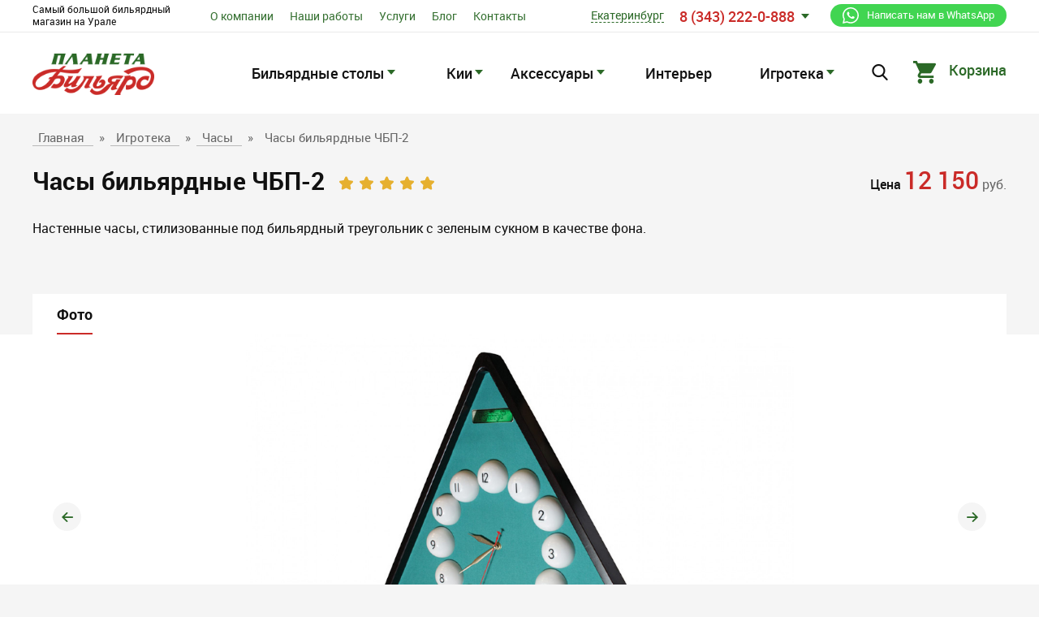

--- FILE ---
content_type: text/html; charset=UTF-8
request_url: https://www.planeta-billiard.ru/products/chasy-bilyardnye-chbp-2/
body_size: 24598
content:
<!doctype html>
<html lang="ru">
<head>
    <!-- counters start -->
    <meta name="yandex-verification" content="0bb3d5542f388385" />
<meta name="yandex-verification" content="1a518644cf4bbad9" />
<meta name="yandex-verification" content="eee52f5172cf7f13" />
<!-- Yandex.Metrika counter -->
<script type="text/javascript" >
   (function(m,e,t,r,i,k,a){m[i]=m[i]||function(){(m[i].a=m[i].a||[]).push(arguments)};
   m[i].l=1*new Date();k=e.createElement(t),a=e.getElementsByTagName(t)[0],k.async=1,k.src=r,a.parentNode.insertBefore(k,a)})
   (window, document, "script", "https://mc.yandex.ru/metrika/tag.js", "ym");

   ym(396062, "init", {
        clickmap:true,
        trackLinks:true,
        accurateTrackBounce:true,
        webvisor:true
   });
</script>
<noscript><div><img src="https://mc.yandex.ru/watch/396062" style="position:absolute; left:-9999px;" alt="" /></div></noscript>
<!-- /Yandex.Metrika counter -->
<!-- Global site tag (gtag.js) - Google Analytics -->
<script async src="https://www.googletagmanager.com/gtag/js?id=UA-47840052-3"></script>
<script>
  window.dataLayer = window.dataLayer || [];
  function gtag(){dataLayer.push(arguments);}
  gtag('js', new Date());

  gtag('config', 'UA-47840052-3');
</script>

<!--  <script src="//code.jivosite.com/widget.js" jv-id="e6T0icoJ5l" async></script> -->


<!-- Facebook Pixel Code -->
<script>
  !function(f,b,e,v,n,t,s)
  {if(f.fbq)return;n=f.fbq=function(){n.callMethod?
  n.callMethod.apply(n,arguments):n.queue.push(arguments)};
  if(!f._fbq)f._fbq=n;n.push=n;n.loaded=!0;n.version='2.0';
  n.queue=[];t=b.createElement(e);t.async=!0;
  t.src=v;s=b.getElementsByTagName(e)[0];
  s.parentNode.insertBefore(t,s)}(window, document,'script',
  'https://connect.facebook.net/en_US/fbevents.js');
  fbq('init', '1214739232044828');
  fbq('track', 'PageView');
</script>
<noscript><img height="1" width="1" style="display:none"
  src="https://www.facebook.com/tr?id=1214739232044828&ev=PageView&noscript=1"
/></noscript>
<!-- End Facebook Pixel Code -->

<script type="text/javascript">!function(){var t=document.createElement("script");t.type="text/javascript",t.async=!0,t.src="https://vk.com/js/api/openapi.js?162",t.onload=function(){VK.Retargeting.Init("VK-RTRG-391350-2iPoN"),VK.Retargeting.Hit()},document.head.appendChild(t)}();</script><noscript><img src="https://vk.com/rtrg?p=VK-RTRG-391350-2iPoN" style="position:fixed; left:-999px;" alt=""/></noscript>

<script async src="//files.jumpoutpopup.ru/ff0b879bdefc2bfe4fdd.js"></script>
<!-- counters end -->
    <!-- Required meta tags -->
    <meta charset="utf-8">
    <meta name="viewport" content="width=device-width, initial-scale=1, shrink-to-fit=no">
    
    <!-- Bootstrap CSS -->
    <link rel="stylesheet" href="https://www.planeta-billiard.ru/style/preloader.min.css?_=1.0.49">
    
    
    
    
    
    
    
    
    
    <link rel="stylesheet" href="https://www.planeta-billiard.ru/libs/libs_css/libs.min.css">
    <link rel="stylesheet" href="https://www.planeta-billiard.ru/style/fonts.min.css">
    <link rel="stylesheet" href="https://www.planeta-billiard.ru/style/fontello.min.css">
    <link rel="stylesheet" href="https://www.planeta-billiard.ru/style/index.min.css?_=1.0.49">
    <style>
        .jq-selectbox {
            width: 200px;
        }
        .item .img[alt="check"] {
            height: 32px;
            width: 32px;
        }
    </style>
        <title>Часы бильярдные ЧБП-2 в Екатеринбург - купить в магазине «Планета Бильярд», цена 12 150 руб.</title>
<meta content="Купить Часы бильярдные ЧБП-2 в Екатеринбург недорого с гарантией. Доставка по всей России. Постоянным клиентам скидки!" name="description">
<meta content="" name="keywords">
    <meta name="csrf-token" content="Jbalht1EWsqn4GS94cEmKhZfYLskKnMtZsTcYMrP">
    <link rel="icon" href="/favicon.ico" type="image/x-icon"/>
    </head>
<body data-ip="3.15.156.167">
<div class="pre-loader">
    <div class="round1"></div>
</div>

<header class="header">
    <div class="header-top-menu">
        <div class="container">
            <div class="table-block">
                <div class="td header-text">
                    <p style="">Самый большой бильярдный магазин на Урале </p>
                    <a href="https://wa.me/73432220888?text=Добрый день, меня интересует..." onclick="ym(396062,'reachGoal','WAPK')" class="btn-whatsapp">Написать нам в WhatsApp</a>
                    <a href="https://wa.me/73432220888?text=Добрый день, меня интересует..." onclick="ym(396062,'reachGoal','WAMOB')" class="btn-whatsapp mob">Написать нам в WhatsApp</a>
                </div>
                <div class="td td-menu">
                    <div class="header-top-menu-list">
                        <div class="list-block">
                            <a href="https://www.planeta-billiard.ru/about/" class="list">О компании</a>
                        </div>
                        <div class="list-block">
                            <a href="https://www.planeta-billiard.ru/works/" class="list">Наши работы</a>
                        </div>
                        <div class="list-block">
                            <a href="https://www.planeta-billiard.ru/services/" class="list">Услуги</a>
                        </div>
                        <div class="list-block">
                            <a href="https://www.planeta-billiard.ru/blog/" class="list">Блог</a>
                        </div>
                        <div class="list-block ">
                            <a href="https://www.planeta-billiard.ru/contacts/" class="list">Контакты</a>
                        </div>
                    </div>
                </div>
                <div class="td">
                    <div class="select-block tell-block header-tell float-right">
                        <div class="arrow"></div>
                        <div class="select-list">
                        </div>
                        <div class="dropdown-block">
                            <div class="list-block phone" data-city-id="1">
                                <div class="city"><span>Екатеринбург</span>

                                </div>
                                <div class="tell">
                                    <a href="tel:83432220888">8 (343) 222-0-888</a>
                                </div>
                            </div>
                                                            <div class="list-block phone" data-city-id="2">
                                    <div class="city">
                                        <span>Тюмень</span>
                                    </div>
                                    <div class="tell">
                                        <a href="tel:83452567878">8 (3452) 56-78-78</a>
                                    </div>
                                </div>
                                                            <div class="list-block phone" data-city-id="3">
                                    <div class="city">
                                        <span>Уфа</span>
                                    </div>
                                    <div class="tell">
                                        <a href="tel:83472586888">8 (347) 258-68-88</a>
                                    </div>
                                </div>
                                                            <div class="list-block phone" data-city-id="4">
                                    <div class="city">
                                        <span>Москва</span>
                                    </div>
                                    <div class="tell">
                                        <a href="tel:88006008415">8 (800) 600-84-15</a>
                                    </div>
                                </div>
                                                    </div>
                    </div>
                </div>
            </div>
        </div>
    </div>
    <div class="header-content">
        <div class="container relative">
            <div class="header-search-popup">
                <div class="search-fluid">
                    <div class="search-form">
                        <form action="https://www.planeta-billiard.ru/search">
                            <div class="form-group">
                                <input type="text" class="input" placeholder="Поиск" name="q">
                                <div class="submit-block">
                                    <input type="submit" class="submit" value="Найти">
                                </div>
                                <i class="icon-close"></i>
                            </div>
                        </form>
                    </div>
                </div>

            </div>

            <div class="mobile-header-search-popup">
                <div class="search-fluid">
                    <div class="search-form">
                        <form action="https://www.planeta-billiard.ru/search">
                            <div class="form-group">
                                <input type="text" class="input" placeholder="Поиск" name="q">
                                <div class="submit-block">
                                    <input type="submit" class="submit" value="Найти">
                                </div>
                                <i class="icon-close"></i>
                            </div>
                        </form>
                    </div>
                </div>

            </div>

        </div>
        <div class="container">
            <div class="trigger-menu">
                <span class="sandwich">
                  <span class="sw-topper"></span>
                  <span class="sw-bottom"></span>
                  <span class="sw-footer"></span>
                </span>
            </div>
            <div class="mobile-trigger-search">
                <div class="icon"><i class="icon-search"></i></div>
            </div>
            <div class="logo">
                <div class="d-flex align-items-center">
                    <a href="/">
                        <img src="https://www.planeta-billiard.ru/img/logo.png" alt="Магазин бильярда" class="logo-img img-fluid">

                    </a>
                </div>
            </div>
            <div class="header-block">

                <div class="table-block">

                    <nav class="nav-menu td">
    <div class="table-block">
                <div class="td">
            <div class="list-block">
                <a href="/bilyardnye-stoly/" class="link">
                    <div class="list">Бильярдные столы</div>
                </a>
                                <div class="sub-menu" style="display: none">
                    <div class="container">
        <div class="row margin">
        <div class="col-xl-6 col-lg-6 col-md-6">
            <div class="row">
                <div class="col-xl-6 col-lg-6 col-md-6">
                    <a href="/bilyardnye-stoly/" class="btn btn-block btn-lg">
                        Смотреть все столы
                    </a>
                </div>
                <div class="col-xl-6 col-lg-6 col-md-6">
                    <a href="https://www.planeta-billiard.ru/blog/kak-vibrat-billiardniy-stol/" class="link-question">
                        <img src="https://www.planeta-billiard.ru/img/question.svg" alt="">
                        <span>Как выбрать стол</span>
                    </a>
                </div>
            </div>
        </div>
        <div class="col-xl-6 col-lg-6 col-md-6">
            <div class="sub-list-block">
<div class="text">По размерам:</div>
<div class="block"><a class="sub-list" href="/bilyardnye-stoly-8-futov/">8 футов</a> <a class="sub-list" href="/bilyardnye-stoly-9-futov/">9 футов</a> <a class="sub-list" href="/bilyardnye-stoly-10-futov/">10 футов</a> <a class="sub-list" href="/bilyardnye-stoly-12-futov/">12 футов</a></div>
</div>
        </div>
    </div>
    
        <!--START если нету баннер -->
    <div class="row margin-40">
        <div class="col-12">
            <div class="row margin-40">
                                    <div class="col-xl-3 col-lg-3 col-md-3">
                        <div class="sub-block">
                            <a href="/bilyardnye-stoly/budzhetnye/"></a>
                            <div class="img"><img src="/r/images/uploads/f5fb3575c3638bf4679e66b74b8622ef1561364352.jpg?w=150&amp;h=150&amp;s=487caac46fc6691b1e6692a26aab242d" alt="">
                            </div>
                            <div class="title">Бюджетные ЛДСП</div>
                                                            <div class="price">от 32 184 р.</div>
                                                    </div>
                    </div>
                                    <div class="col-xl-3 col-lg-3 col-md-3">
                        <div class="sub-block">
                            <a href="/bilyardnye-stoly/elitnye/"></a>
                            <div class="img"><img src="/r/images/uploads/0e423af36b49329cb79c6736334e95271561364678.jpg?w=150&amp;h=150&amp;s=8edb92cdd06dae4d23080ef6f3d315e2" alt="">
                            </div>
                            <div class="title">Вечные столы</div>
                                                            <div class="price">от 250 569 р.</div>
                                                    </div>
                    </div>
                                    <div class="col-xl-3 col-lg-3 col-md-3">
                        <div class="sub-block">
                            <a href="/bilyardnye-stoly/professionalnie/"></a>
                            <div class="img"><img src="/r/images/uploads/874e119375d6b691f39be8a671a11f0a1561364694.jpg?w=150&amp;h=150&amp;s=8cc4d6722f3f5275dfc3530eb2ef07a8" alt="">
                            </div>
                            <div class="title">Тяжелый камень</div>
                                                            <div class="price">от 164 157 р.</div>
                                                    </div>
                    </div>
                                    <div class="col-xl-3 col-lg-3 col-md-3">
                        <div class="sub-block">
                            <a href="/bilyardnye-stoly/lubitelskie/"></a>
                            <div class="img"><img src="/r/images/uploads/95fe639af3ef6593349795e82f152c981561364333.jpg?w=150&amp;h=150&amp;s=f0f76e4de1d5d4ce7bd12c922f9f0eb9" alt="">
                            </div>
                            <div class="title">Легкий камень</div>
                                                            <div class="price">от 78 156 р.</div>
                                                    </div>
                    </div>
                            </div>
        </div>

    </div>
    <!--END если нету баннер -->
    
    </div>
                </div>
                            </div>
        </div>
                <div class="td">
            <div class="list-block">
                <a href="/kii/" class="link">
                    <div class="list">Кии</div>
                </a>
                                <div class="sub-menu" style="display: none">
                    <div class="container">
        <div class="row margin">
        <div class="col-xl-6 col-lg-6 col-md-6">
            <div class="row">
                <div class="col-xl-6 col-lg-6 col-md-6">
                    <a href="/kii/" class="btn btn-block btn-lg">Все кии</a>
                </div>
                <div class="col-xl-6 col-lg-6 col-md-6">
                    <a href="https://www.planeta-billiard.ru/blog/kak-vybrat-bilyardnyy-kiy/" class="link-question"><img
                            src="https://www.planeta-billiard.ru/img/question.svg" alt=""><span>Как выбрать кий</span></a>
                </div>
            </div>
        </div>
        <div class="col-xl-6 col-lg-6 col-md-6">
            <div class="sub-list-block">
<div class="text">Производители</div>
<div class="block">&nbsp;&nbsp;<a class="sub-list" href="/kii/piramida/vantex/">Vantex</a></div>
</div>
        </div>
    </div>
    
        <!--START если есть баннер -->
    <div class="row margin-40">
        <div class="col-xl-6 col-lg-6 col-md-6">
            <div class="row margin-40">
                                <div class="col-xl-6 col-lg-6 col-md-6">
                    <div class="sub-block">
                        <a href="/kii/piramida/"></a>
                        <div class="img">
                            <img src="/r/images/uploads/ffe17e8139b53447e2a6ae3e76d0b6321561363942.jpg?w=150&amp;h=150&amp;s=24a451e0dae08426eac19a1fdf0ec10f" alt="">
                        </div>
                        <div class="title">Для русского бильярда</div>
                                                    <div class="price">от 2 900 р.</div>
                                            </div>
                </div>
                                <div class="col-xl-6 col-lg-6 col-md-6">
                    <div class="sub-block">
                        <a href="/kii/snooker/"></a>
                        <div class="img">
                            <img src="/r/images/uploads/f8d1f471c5bcd4c9c7e5c51c1264eac91561363755.jpg?w=150&amp;h=150&amp;s=f5ea1972be44713412fd87164346a90a" alt="">
                        </div>
                        <div class="title">Для снукера</div>
                                                    <div class="price">от 3 000 р.</div>
                                            </div>
                </div>
                                <div class="col-xl-6 col-lg-6 col-md-6">
                    <div class="sub-block">
                        <a href="/kii/pul/"></a>
                        <div class="img">
                            <img src="/r/images/uploads/a64936de1f69c4587ba488606cb8f0801561363374.jpg?w=150&amp;h=150&amp;s=99d5b08a9c48bfba87873b50a549ee42" alt="">
                        </div>
                        <div class="title">Для пула</div>
                                                    <div class="price">от 3 600 р.</div>
                                            </div>
                </div>
                                <div class="col-xl-6 col-lg-6 col-md-6">
                    <div class="sub-block">
                        <a href="/kii/chekhly-dlya-kiev/"></a>
                        <div class="img">
                            <img src="/r/images/uploads/65520dcb1a6f5c5ec5d0847fc8393f941562916805.jpg?w=150&amp;h=150&amp;s=7732d5b52598194d72b189cdf7313f3e" alt="">
                        </div>
                        <div class="title">Чехлы для киев</div>
                                                    <div class="price">от 1 300 р.</div>
                                            </div>
                </div>
                            </div>
        </div>
        <div class="asd col-xl-6 col-lg-6 col-md-6 img">
            <div class="mobile-hide">
                <p><a class="btn btn-white right" href="/12-kriteriev-proverki-kiya/">Подробнее</a> <img class="banner img-fluid" title="проверяем6.jpg" src="/r/storage/editor_images/mZS3OPA3xhtHN891KSG0wCRD6F5bjqPcMJbia4cJ.jpeg?w=800&s=2dfd1e6e37722be26472453d15783066" alt="" width="580" height="321" /></p>
            </div>
            <div class="mobile-show">
                <p><a class="btn btn-white right" href="/12-kriteriev-proverki-kiya/">Подробнее</a> <img class="banner img-fluid" title="проверяем6.jpg" src="/r/storage/editor_images/mZS3OPA3xhtHN891KSG0wCRD6F5bjqPcMJbia4cJ.jpeg?w=800&s=2dfd1e6e37722be26472453d15783066" alt="" width="580" height="321" /></p>
            </div>
        </div>
    </div>
    <!--END если есть баннер -->
    
        </div>
                </div>
                            </div>
        </div>
                <div class="td">
            <div class="list-block">
                <a href="/aksessuary-1/" class="link">
                    <div class="list">Аксессуары</div>
                </a>
                                <div class="sub-menu" style="display: none">
                    <div class="container">
        <div class="row margin">
        <div class="col-xl-3 col-lg-3 col-md-3">
            <a href="/aksessuary-1/" class="btn btn-block btn-lg">Все аксессуары</a>
        </div>
        <div class="col-xl-9 col-lg-9 col-md-9">
            <div class="sub-list-block">
<div class="block"><a class="sub-list" href="/aksessuary-1/mostiki">Мостики</a> <a class="sub-list" href="/aksessuary-1/drevki">Древки</a> <a class="sub-list" href="/aksessuary-1/perchatki">Перчатки</a> <a class="sub-list" href="/aksessuary-1/podvesy">Подвесы</a> <a class="sub-list" href="/aksessuary-1/mahrovki">Махровки</a> <a class="sub-list" href="/aksessuary-1/chekhly-dlya-stolov">Чехлы для столов</a><a class="sub-list" href="/aksessuary-1/komplektuyushchie-dlya-stolov">Комплектующие для столов</a></div>
</div>
        </div>
    </div>
        <div class="row margin-40">
                <div class="col-xl-3 col-lg-3 col-md-4">
            <div class="sub-block">
                <a href="/aksessuary-1/kievnicy/"></a>
                <div class="img"><img src="/r/images/uploads/51e1727ed114ae171c2937e7bf3eb15b1561365768.jpg?w=150&amp;h=150&amp;s=93a9417432bb3ffea3b7960b715b5cb4" alt="">
                </div>
                <div class="title">Киевницы</div>
                                <div class="price">от 3 290 р.</div>
                            </div>
        </div>
                <div class="col-xl-3 col-lg-3 col-md-4">
            <div class="sub-block">
                <a href="/aksessuary-1/svetilniki/"></a>
                <div class="img"><img src="/r/images/uploads/f683f8057e23f9896f87e36cee054ee01561365784.jpg?w=150&amp;h=150&amp;s=e6cdc2793187a56510e34d0c365b24bf" alt="">
                </div>
                <div class="title">Светильники</div>
                                <div class="price">от 10 240 р.</div>
                            </div>
        </div>
                <div class="col-xl-3 col-lg-3 col-md-4">
            <div class="sub-block">
                <a href="/aksessuary-1/treugolniki/"></a>
                <div class="img"><img src="/r/images/uploads/d2f487335f6bdc06bd2611e5041265501562917151.jpg?w=150&amp;h=150&amp;s=bab841485a13dcf3a13cd3ddc16479c9" alt="">
                </div>
                <div class="title">Треугольники</div>
                                <div class="price">от 500 р.</div>
                            </div>
        </div>
                <div class="col-xl-3 col-lg-3 col-md-4">
            <div class="sub-block">
                <a href="/aksessuary-1/nakleyki/"></a>
                <div class="img"><img src="/r/images/uploads/9054ce3871427b68fe732e110be3a45e1561365825.jpg?w=150&amp;h=150&amp;s=31de95d5b9aa8326cac3c9b1f84db108" alt="">
                </div>
                <div class="title">Наклейки</div>
                                <div class="price">от 30 р.</div>
                            </div>
        </div>
                <div class="col-xl-3 col-lg-3 col-md-4">
            <div class="sub-block">
                <a href="/aksessuary-1/shary/"></a>
                <div class="img"><img src="/r/images/uploads/ed20f6d1623c8958424f860d112c51841561366404.jpg?w=150&amp;h=150&amp;s=460d2723b43eebe32bf757d2e994688f" alt="">
                </div>
                <div class="title">Шары</div>
                                <div class="price">от 3 000 р.</div>
                            </div>
        </div>
                <div class="col-xl-3 col-lg-3 col-md-4">
            <div class="sub-block">
                <a href="/aksessuary-1/sukno/"></a>
                <div class="img"><img src="/r/images/uploads/05fe4eaf2f1c1f10dbea38ee8099cecc1561366413.jpg?w=150&amp;h=150&amp;s=491ece8b6920cdadd1761659bc477e47" alt="">
                </div>
                <div class="title">Сукно</div>
                                <div class="price">от 2 500 р.</div>
                            </div>
        </div>
                <div class="col-xl-3 col-lg-3 col-md-4">
            <div class="sub-block">
                <a href="/aksessuary-1/mel/"></a>
                <div class="img"><img src="/r/images/uploads/2e6f52bc81c8e9b6b66051d92178c7f11561366429.jpg?w=150&amp;h=150&amp;s=42c5b491209296d5866f3a4e73141cf7" alt="">
                </div>
                <div class="title">Мел</div>
                                <div class="price">от 30 р.</div>
                            </div>
        </div>
                <div class="col-xl-3 col-lg-3 col-md-4">
            <div class="sub-block">
                <a href="/aksessuary-1/sredstva-po-uhodu/"></a>
                <div class="img"><img src="/r/images/uploads/a2d75b0100d97055ae53d765feaf1df11638094300.jpg?w=150&amp;h=150&amp;s=eb3aaf045b473cea772a6f6afaae77e2" alt="">
                </div>
                <div class="title">Средства по уходу</div>
                                <div class="price">от 350 р.</div>
                            </div>
        </div>
            </div>
    </div>
                </div>
                            </div>
        </div>
                <div class="td">
            <div class="list-block">
                <a href="/interer/" class="link">
                    <div class="list">Интерьер</div>
                </a>
                            </div>
        </div>
                <div class="td">
            <div class="list-block">
                <a href="/igroteka/" class="link">
                    <div class="list">Игротека</div>
                </a>
                                <div class="sub-menu" style="display: none">
                    <div class="container">
        <div class="row margin">
        <div class="col-xl-3 col-lg-3 col-md-3">
            <a href="/igroteka/" class="btn btn-block btn-lg">Все товары</a>
        </div>
        <div class="col-xl-9 col-lg-9 col-md-9">
            <div class="sub-list-block">
<div class="block"><a class="sub-list" href="/igroteka/literatura/">Литература</a> <a class="sub-list" href="/igroteka/suveniry/">Сувениры</a> <a class="sub-list" href="/igroteka/chasy/">Часы</a> <a class="sub-list" href="/igroteka/pepelnicy/">Пепельницы</a> <a class="sub-list" href="/igroteka/brelki/">Брелки</a><a class="sub-list" href="#">Панно</a></div>
</div>
        </div>
    </div>
        <div class="row margin-40">
                    <div class="col-xl-3 col-lg-3 col-md-4">
                <div class="sub-block">
                    <a href="/igroteka/darts/"></a>
                    <div class="img"><img src="/r/images/uploads/38b96edb74cc152de303ef03e2527cfd1561368316.jpg?w=150&amp;h=150&amp;fit=crop-center&amp;s=a637cc5ea161a8abe8df65d0ac533d77" alt="">
                    </div>
                    <div class="title">Дартс</div>
                                            <div class="price">от 120 р.</div>
                                    </div>
            </div>
                    <div class="col-xl-3 col-lg-3 col-md-4">
                <div class="sub-block">
                    <a href="/igroteka/nastolnyj_futbol/"></a>
                    <div class="img"><img src="/r/images/uploads/cc7c2c390dc00ed179a7f7247dafef7f1561368327.jpg?w=150&amp;h=150&amp;fit=crop-center&amp;s=eb518a64c7726d34c342b4c1e16a67c2" alt="">
                    </div>
                    <div class="title">Настольный футбол</div>
                                            <div class="price">от 12 200 р.</div>
                                    </div>
            </div>
                    <div class="col-xl-3 col-lg-3 col-md-4">
                <div class="sub-block">
                    <a href="/igroteka/aerohokkey,hokkey.transformer/"></a>
                    <div class="img"><img src="/r/images/uploads/266ecf5d99a547fb11f9b1e03d4ad73e1561368334.jpg?w=150&amp;h=150&amp;fit=crop-center&amp;s=62b9aa7b6f454d57becc748bb15a9070" alt="">
                    </div>
                    <div class="title">Аэрохоккей,хоккей,трансформеры</div>
                                            <div class="price">от 16 100 р.</div>
                                    </div>
            </div>
                    <div class="col-xl-3 col-lg-3 col-md-4">
                <div class="sub-block">
                    <a href="/igroteka/poker/"></a>
                    <div class="img"><img src="/r/images/uploads/236e59ac2bf77b4a4b4815857293c9961561368346.jpg?w=150&amp;h=150&amp;fit=crop-center&amp;s=3f709aacb498cabff950a3df99f18fab" alt="">
                    </div>
                    <div class="title">Покер</div>
                                            <div class="price">от 2 800 р.</div>
                                    </div>
            </div>
                    <div class="col-xl-3 col-lg-3 col-md-4">
                <div class="sub-block">
                    <a href="/igroteka/nastolnyi-tennis/"></a>
                    <div class="img"><img src="/r/images/uploads/9caf503d67d254f7b5e062c62f1858da1561368388.jpg?w=150&amp;h=150&amp;fit=crop-center&amp;s=f9fca6c8f2aa0a93d7a30ebe5790a5bb" alt="">
                    </div>
                    <div class="title">Настольный теннис</div>
                                            <div class="price">от 3 000 р.</div>
                                    </div>
            </div>
                    <div class="col-xl-3 col-lg-3 col-md-4">
                <div class="sub-block">
                    <a href="/igroteka/mini-bilyard/"></a>
                    <div class="img"><img src="/r/images/uploads/5eb3ef295d63e6b44181af3d464cbfab1561368466.jpg?w=150&amp;h=150&amp;fit=crop-center&amp;s=4e137ef7287c38a0b0d3c06706df3f23" alt="">
                    </div>
                    <div class="title">Мини-бильярд</div>
                                            <div class="price">от 8 300 р.</div>
                                    </div>
            </div>
                    <div class="col-xl-3 col-lg-3 col-md-4">
                <div class="sub-block">
                    <a href="/igroteka/kresla-kachalku/"></a>
                    <div class="img"><img src="/r/images/uploads/5bd4f276b0072db4f0c203ac88df59661726217277.webp?w=150&amp;h=150&amp;fit=crop-center&amp;s=68acf54f9ddcc47e9427955ce4eab968" alt="">
                    </div>
                    <div class="title">Кресла-качалки,садовая мебель</div>
                                            <div class="price">от 27 000 р.</div>
                                    </div>
            </div>
                    <div class="col-xl-3 col-lg-3 col-md-4">
                <div class="sub-block">
                    <a href="/igroteka/igralnye-karty/"></a>
                    <div class="img"><img src="/r/images/uploads/bc9f0e25d2f20443e095752fe03845201561368472.jpg?w=150&amp;h=150&amp;fit=crop-center&amp;s=0ec66291439ecbb27df5fdc80f920809" alt="">
                    </div>
                    <div class="title">Игральные карты</div>
                                            <div class="price">от 350 р.</div>
                                    </div>
            </div>
            </div>
    </div>
                </div>
                            </div>
        </div>
            </div>
</nav>

                    <div class="search-block td">
    <div class="icon"><i class="icon-search"></i></div>

</div>

                    <div class="cart-block td">
    <a href="https://www.planeta-billiard.ru/basket">
        <div class="cart">
            <div class="icon"><i class="icon-cart"></i></div>
                    </div>
        <div class="text">Корзина</div>
    </a>
</div>
                </div>
            </div>
        </div>

    </div>
    <!-- mobile menu -->
    <div class="mobile-menu">
    <div class="mobile-menu-list">
        <a href="https://www.planeta-billiard.ru/about/" class="link">О нас</a>
        <a href="https://www.planeta-billiard.ru/works/" class="link">Наши работы</a>
        <a href="https://www.planeta-billiard.ru/services/" class="link">Услуги</a>
        <a href="https://www.planeta-billiard.ru/blog/" class="link">Блог</a>
        <a href="https://www.planeta-billiard.ru/contacts/" class="link">Контакты</a>
    </div>
    <div class="nav-menu">
        <div class="mobile-catalog-list ">
            <div class="title">Каталог</div>
                        <div class="link-block">
                <a href="javascript://" class="link">Бильярдные столы</a>
                                <div class="sub-menu">
                    <div class="title-block">
                        Бильярдные столы
                        <div class="close"></div>
                    </div>

                    <div class="container">
                        <a href="/bilyardnye-stoly/" class="btn btn-block btn-lg">Все столы</a>
                        <div class="row margin-40">
                                                        <div class="col-xl-3 col-lg-3 col-md-4 col-sm-6 col-12">
                                <div class="sub-block">
                                    <a href="/bilyardnye-stoly/?filter[category_id]=5"></a>
                                    <div class="img">
                                        <img src="/r/images/uploads/f5fb3575c3638bf4679e66b74b8622ef1561364352.jpg?w=110&amp;h=120&amp;fit=crop-center&amp;s=5698d3b5037a2d7a7759847d0fc8b32b" alt="" class=" lazy">
                                    </div>
                                    <div class="title">Бюджетные ЛДСП</div>
                                                                            <div class="price">от 32 184 р.</div>
                                                                    </div>
                            </div>
                                                        <div class="col-xl-3 col-lg-3 col-md-4 col-sm-6 col-12">
                                <div class="sub-block">
                                    <a href="/bilyardnye-stoly/?filter[category_id]=2"></a>
                                    <div class="img">
                                        <img src="/r/images/uploads/0e423af36b49329cb79c6736334e95271561364678.jpg?w=110&amp;h=120&amp;fit=crop-center&amp;s=e584da7934bb5d5841c6b6c12b0e6d49" alt="" class=" lazy">
                                    </div>
                                    <div class="title">Вечные столы</div>
                                                                            <div class="price">от 250 569 р.</div>
                                                                    </div>
                            </div>
                                                        <div class="col-xl-3 col-lg-3 col-md-4 col-sm-6 col-12">
                                <div class="sub-block">
                                    <a href="/bilyardnye-stoly/?filter[category_id]=3"></a>
                                    <div class="img">
                                        <img src="/r/images/uploads/874e119375d6b691f39be8a671a11f0a1561364694.jpg?w=110&amp;h=120&amp;fit=crop-center&amp;s=5cea99e2dce6efd0b8b293fdefadaa9c" alt="" class=" lazy">
                                    </div>
                                    <div class="title">Тяжелый камень</div>
                                                                            <div class="price">от 164 157 р.</div>
                                                                    </div>
                            </div>
                                                        <div class="col-xl-3 col-lg-3 col-md-4 col-sm-6 col-12">
                                <div class="sub-block">
                                    <a href="/bilyardnye-stoly/?filter[category_id]=4"></a>
                                    <div class="img">
                                        <img src="/r/images/uploads/95fe639af3ef6593349795e82f152c981561364333.jpg?w=110&amp;h=120&amp;fit=crop-center&amp;s=c443465877d8d6da34b40aff5f11ccec" alt="" class=" lazy">
                                    </div>
                                    <div class="title">Легкий камень</div>
                                                                            <div class="price">от 78 156 р.</div>
                                                                    </div>
                            </div>
                                                    </div>

                        <a href="/bilyardnye-stoly/" class="link-question">
                            <img src="https://www.planeta-billiard.ru/img/question.svg" alt="">
                            <span>Как выбрать стол</span>
                        </a>
                        <div class="sub-list-block list-item">

                            <div class="block">
                                <div class="sub-list-block">
<div class="text">По размерам:</div>
<div class="block"><a class="sub-list" href="/bilyardnye-stoly-8-futov/">8 футов</a> <a class="sub-list" href="/bilyardnye-stoly-9-futov/">9 футов</a> <a class="sub-list" href="/bilyardnye-stoly-10-futov/">10 футов</a> <a class="sub-list" href="/bilyardnye-stoly-12-futov/">12 футов</a></div>
</div>
                            </div>
                        </div>
                        <div class="img-banner">
                            
                        </div>
                    </div>
                </div>
                            </div>
                        <div class="link-block">
                <a href="javascript://" class="link">Кии</a>
                                <div class="sub-menu">
                    <div class="title-block">
                        Кии
                        <div class="close"></div>
                    </div>

                    <div class="container">
                        <a href="/kii/" class="btn btn-block btn-lg">Все кии</a>
                        <div class="row margin-40">
                                                        <div class="col-xl-3 col-lg-3 col-md-4 col-sm-6 col-12">
                                <div class="sub-block">
                                    <a href="/kii/?filter[category_id]=7"></a>
                                    <div class="img">
                                        <img src="/r/images/uploads/ffe17e8139b53447e2a6ae3e76d0b6321561363942.jpg?w=110&amp;h=120&amp;fit=crop-center&amp;s=38dc3e044961d0d3d94612f1d68dcaa7" alt="" class=" lazy">
                                    </div>
                                    <div class="title">Для русского бильярда</div>
                                                                            <div class="price">от 2 900 р.</div>
                                                                    </div>
                            </div>
                                                        <div class="col-xl-3 col-lg-3 col-md-4 col-sm-6 col-12">
                                <div class="sub-block">
                                    <a href="/kii/?filter[category_id]=8"></a>
                                    <div class="img">
                                        <img src="/r/images/uploads/f8d1f471c5bcd4c9c7e5c51c1264eac91561363755.jpg?w=110&amp;h=120&amp;fit=crop-center&amp;s=12aa3693d83ceea227cd5805c22f431c" alt="" class=" lazy">
                                    </div>
                                    <div class="title">Для снукера</div>
                                                                            <div class="price">от 3 000 р.</div>
                                                                    </div>
                            </div>
                                                        <div class="col-xl-3 col-lg-3 col-md-4 col-sm-6 col-12">
                                <div class="sub-block">
                                    <a href="/kii/?filter[category_id]=9"></a>
                                    <div class="img">
                                        <img src="/r/images/uploads/a64936de1f69c4587ba488606cb8f0801561363374.jpg?w=110&amp;h=120&amp;fit=crop-center&amp;s=8e793f5619c5aefba6ea4698e18987ad" alt="" class=" lazy">
                                    </div>
                                    <div class="title">Для пула</div>
                                                                            <div class="price">от 3 600 р.</div>
                                                                    </div>
                            </div>
                                                        <div class="col-xl-3 col-lg-3 col-md-4 col-sm-6 col-12">
                                <div class="sub-block">
                                    <a href="/kii/?filter[category_id]=10"></a>
                                    <div class="img">
                                        <img src="/r/images/uploads/65520dcb1a6f5c5ec5d0847fc8393f941562916805.jpg?w=110&amp;h=120&amp;fit=crop-center&amp;s=cf2f55ccce1edc5979b720dd0139ec32" alt="" class=" lazy">
                                    </div>
                                    <div class="title">Чехлы для киев</div>
                                                                            <div class="price">от 1 300 р.</div>
                                                                    </div>
                            </div>
                                                    </div>

                        <a href="/kii/" class="link-question">
                            <img src="https://www.planeta-billiard.ru/img/question.svg" alt="">
                            <span>Как выбрать кии</span>
                        </a>
                        <div class="sub-list-block list-item">

                            <div class="block">
                                <div class="sub-list-block">
<div class="text">Производители</div>
<div class="block">&nbsp;&nbsp;<a class="sub-list" href="/kii/piramida/vantex/">Vantex</a></div>
</div>
                            </div>
                        </div>
                        <div class="img-banner">
                            <p><a class="btn btn-white right" href="/12-kriteriev-proverki-kiya/">Подробнее</a> <img class="banner img-fluid" title="проверяем6.jpg" src="/r/storage/editor_images/mZS3OPA3xhtHN891KSG0wCRD6F5bjqPcMJbia4cJ.jpeg?w=800&s=2dfd1e6e37722be26472453d15783066" alt="" width="580" height="321" /></p>
                        </div>
                    </div>
                </div>
                            </div>
                        <div class="link-block">
                <a href="javascript://" class="link">Аксессуары</a>
                                <div class="sub-menu">
                    <div class="title-block">
                        Аксессуары
                        <div class="close"></div>
                    </div>

                    <div class="container">
                        <a href="/aksessuary-1/" class="btn btn-block btn-lg">Все аксессуары</a>
                        <div class="row margin-40">
                                                        <div class="col-xl-3 col-lg-3 col-md-4 col-sm-6 col-12">
                                <div class="sub-block">
                                    <a href="/aksessuary-1/?filter[category_id]=14"></a>
                                    <div class="img">
                                        <img src="/r/images/uploads/51e1727ed114ae171c2937e7bf3eb15b1561365768.jpg?w=110&amp;h=120&amp;fit=crop-center&amp;s=aee22d2e00112712b7665690ea87381c" alt="" class=" lazy">
                                    </div>
                                    <div class="title">Киевницы</div>
                                                                            <div class="price">от 3 290 р.</div>
                                                                    </div>
                            </div>
                                                        <div class="col-xl-3 col-lg-3 col-md-4 col-sm-6 col-12">
                                <div class="sub-block">
                                    <a href="/aksessuary-1/?filter[category_id]=15"></a>
                                    <div class="img">
                                        <img src="/r/images/uploads/f683f8057e23f9896f87e36cee054ee01561365784.jpg?w=110&amp;h=120&amp;fit=crop-center&amp;s=4d7b7fd35ec5b9143a0611cb7330954a" alt="" class=" lazy">
                                    </div>
                                    <div class="title">Светильники</div>
                                                                            <div class="price">от 10 240 р.</div>
                                                                    </div>
                            </div>
                                                        <div class="col-xl-3 col-lg-3 col-md-4 col-sm-6 col-12">
                                <div class="sub-block">
                                    <a href="/aksessuary-1/?filter[category_id]=40"></a>
                                    <div class="img">
                                        <img src="/r/images/uploads/d2f487335f6bdc06bd2611e5041265501562917151.jpg?w=110&amp;h=120&amp;fit=crop-center&amp;s=60dca857660c2f8317457f2fd76b39a5" alt="" class=" lazy">
                                    </div>
                                    <div class="title">Треугольники</div>
                                                                            <div class="price">от 500 р.</div>
                                                                    </div>
                            </div>
                                                        <div class="col-xl-3 col-lg-3 col-md-4 col-sm-6 col-12">
                                <div class="sub-block">
                                    <a href="/aksessuary-1/?filter[category_id]=17"></a>
                                    <div class="img">
                                        <img src="/r/images/uploads/9054ce3871427b68fe732e110be3a45e1561365825.jpg?w=110&amp;h=120&amp;fit=crop-center&amp;s=fa2bbf66215166b93cd3ba7d59317102" alt="" class=" lazy">
                                    </div>
                                    <div class="title">Наклейки</div>
                                                                            <div class="price">от 30 р.</div>
                                                                    </div>
                            </div>
                                                        <div class="col-xl-3 col-lg-3 col-md-4 col-sm-6 col-12">
                                <div class="sub-block">
                                    <a href="/aksessuary-1/?filter[category_id]=18"></a>
                                    <div class="img">
                                        <img src="/r/images/uploads/ed20f6d1623c8958424f860d112c51841561366404.jpg?w=110&amp;h=120&amp;fit=crop-center&amp;s=97d536c5686f3165019c4d9abdd8cabd" alt="" class=" lazy">
                                    </div>
                                    <div class="title">Шары</div>
                                                                            <div class="price">от 3 000 р.</div>
                                                                    </div>
                            </div>
                                                        <div class="col-xl-3 col-lg-3 col-md-4 col-sm-6 col-12">
                                <div class="sub-block">
                                    <a href="/aksessuary-1/?filter[category_id]=19"></a>
                                    <div class="img">
                                        <img src="/r/images/uploads/05fe4eaf2f1c1f10dbea38ee8099cecc1561366413.jpg?w=110&amp;h=120&amp;fit=crop-center&amp;s=61daee9f0f5eb9dd0b14424ddcf8e0e5" alt="" class=" lazy">
                                    </div>
                                    <div class="title">Сукно</div>
                                                                            <div class="price">от 2 500 р.</div>
                                                                    </div>
                            </div>
                                                        <div class="col-xl-3 col-lg-3 col-md-4 col-sm-6 col-12">
                                <div class="sub-block">
                                    <a href="/aksessuary-1/?filter[category_id]=20"></a>
                                    <div class="img">
                                        <img src="/r/images/uploads/2e6f52bc81c8e9b6b66051d92178c7f11561366429.jpg?w=110&amp;h=120&amp;fit=crop-center&amp;s=a8628ca3a068c516ea4e121d66b43eb0" alt="" class=" lazy">
                                    </div>
                                    <div class="title">Мел</div>
                                                                            <div class="price">от 30 р.</div>
                                                                    </div>
                            </div>
                                                        <div class="col-xl-3 col-lg-3 col-md-4 col-sm-6 col-12">
                                <div class="sub-block">
                                    <a href="/aksessuary-1/?filter[category_id]=21"></a>
                                    <div class="img">
                                        <img src="/r/images/uploads/a2d75b0100d97055ae53d765feaf1df11638094300.jpg?w=110&amp;h=120&amp;fit=crop-center&amp;s=e6ea4ae00be38d0e496d8d898f1b1b72" alt="" class=" lazy">
                                    </div>
                                    <div class="title">Средства по уходу</div>
                                                                            <div class="price">от 350 р.</div>
                                                                    </div>
                            </div>
                                                    </div>

                        <a href="/aksessuary-1/" class="link-question">
                            <img src="https://www.planeta-billiard.ru/img/question.svg" alt="">
                            <span>Как выбрать аксессуары</span>
                        </a>
                        <div class="sub-list-block list-item">

                            <div class="block">
                                <div class="sub-list-block">
<div class="block"><a class="sub-list" href="/aksessuary-1/mostiki">Мостики</a> <a class="sub-list" href="/aksessuary-1/drevki">Древки</a> <a class="sub-list" href="/aksessuary-1/perchatki">Перчатки</a> <a class="sub-list" href="/aksessuary-1/podvesy">Подвесы</a> <a class="sub-list" href="/aksessuary-1/mahrovki">Махровки</a> <a class="sub-list" href="/aksessuary-1/chekhly-dlya-stolov">Чехлы для столов</a><a class="sub-list" href="/aksessuary-1/komplektuyushchie-dlya-stolov">Комплектующие для столов</a></div>
</div>
                            </div>
                        </div>
                        <div class="img-banner">
                            
                        </div>
                    </div>
                </div>
                            </div>
                        <div class="link-block">
                <a href="/interer/" class="link">Интерьер</a>
                            </div>
                        <div class="link-block">
                <a href="javascript://" class="link">Игротека</a>
                                <div class="sub-menu">
                    <div class="title-block">
                        Игротека
                        <div class="close"></div>
                    </div>

                    <div class="container">
                        <a href="/igroteka/" class="btn btn-block btn-lg">Все товары</a>
                        <div class="row margin-40">
                                                        <div class="col-xl-3 col-lg-3 col-md-4 col-sm-6 col-12">
                                <div class="sub-block">
                                    <a href="/igroteka/?filter[category_id]=22"></a>
                                    <div class="img">
                                        <img src="/r/images/uploads/38b96edb74cc152de303ef03e2527cfd1561368316.jpg?w=110&amp;h=120&amp;fit=crop-center&amp;s=6785943088f8dee695ed94524c34b8e7" alt="" class=" lazy">
                                    </div>
                                    <div class="title">Дартс</div>
                                                                            <div class="price">от 120 р.</div>
                                                                    </div>
                            </div>
                                                        <div class="col-xl-3 col-lg-3 col-md-4 col-sm-6 col-12">
                                <div class="sub-block">
                                    <a href="/igroteka/?filter[category_id]=23"></a>
                                    <div class="img">
                                        <img src="/r/images/uploads/cc7c2c390dc00ed179a7f7247dafef7f1561368327.jpg?w=110&amp;h=120&amp;fit=crop-center&amp;s=7d40555c2eb84bf59fe34c8702c6095c" alt="" class=" lazy">
                                    </div>
                                    <div class="title">Настольный футбол</div>
                                                                            <div class="price">от 12 200 р.</div>
                                                                    </div>
                            </div>
                                                        <div class="col-xl-3 col-lg-3 col-md-4 col-sm-6 col-12">
                                <div class="sub-block">
                                    <a href="/igroteka/?filter[category_id]=24"></a>
                                    <div class="img">
                                        <img src="/r/images/uploads/266ecf5d99a547fb11f9b1e03d4ad73e1561368334.jpg?w=110&amp;h=120&amp;fit=crop-center&amp;s=8cfdc21d0da17d0e4e2c67e1f61b1e66" alt="" class=" lazy">
                                    </div>
                                    <div class="title">Аэрохоккей,хоккей,трансформеры</div>
                                                                            <div class="price">от 16 100 р.</div>
                                                                    </div>
                            </div>
                                                        <div class="col-xl-3 col-lg-3 col-md-4 col-sm-6 col-12">
                                <div class="sub-block">
                                    <a href="/igroteka/?filter[category_id]=25"></a>
                                    <div class="img">
                                        <img src="/r/images/uploads/236e59ac2bf77b4a4b4815857293c9961561368346.jpg?w=110&amp;h=120&amp;fit=crop-center&amp;s=f253edd1fb111938f92796d58883ac00" alt="" class=" lazy">
                                    </div>
                                    <div class="title">Покер</div>
                                                                            <div class="price">от 2 800 р.</div>
                                                                    </div>
                            </div>
                                                        <div class="col-xl-3 col-lg-3 col-md-4 col-sm-6 col-12">
                                <div class="sub-block">
                                    <a href="/igroteka/?filter[category_id]=26"></a>
                                    <div class="img">
                                        <img src="/r/images/uploads/9caf503d67d254f7b5e062c62f1858da1561368388.jpg?w=110&amp;h=120&amp;fit=crop-center&amp;s=1ea66432971244837fed9e14f9b8ab70" alt="" class=" lazy">
                                    </div>
                                    <div class="title">Настольный теннис</div>
                                                                            <div class="price">от 3 000 р.</div>
                                                                    </div>
                            </div>
                                                        <div class="col-xl-3 col-lg-3 col-md-4 col-sm-6 col-12">
                                <div class="sub-block">
                                    <a href="/igroteka/?filter[category_id]=43"></a>
                                    <div class="img">
                                        <img src="/r/images/uploads/5eb3ef295d63e6b44181af3d464cbfab1561368466.jpg?w=110&amp;h=120&amp;fit=crop-center&amp;s=bde35957f310c1fabca486ef0da829dd" alt="" class=" lazy">
                                    </div>
                                    <div class="title">Мини-бильярд</div>
                                                                            <div class="price">от 8 300 р.</div>
                                                                    </div>
                            </div>
                                                        <div class="col-xl-3 col-lg-3 col-md-4 col-sm-6 col-12">
                                <div class="sub-block">
                                    <a href="/igroteka/?filter[category_id]=27"></a>
                                    <div class="img">
                                        <img src="/r/images/uploads/5bd4f276b0072db4f0c203ac88df59661726217277.webp?w=110&amp;h=120&amp;fit=crop-center&amp;s=f8e18e30183846972d003935afd27b1c" alt="" class=" lazy">
                                    </div>
                                    <div class="title">Кресла-качалки,садовая мебель</div>
                                                                            <div class="price">от 27 000 р.</div>
                                                                    </div>
                            </div>
                                                        <div class="col-xl-3 col-lg-3 col-md-4 col-sm-6 col-12">
                                <div class="sub-block">
                                    <a href="/igroteka/?filter[category_id]=28"></a>
                                    <div class="img">
                                        <img src="/r/images/uploads/bc9f0e25d2f20443e095752fe03845201561368472.jpg?w=110&amp;h=120&amp;fit=crop-center&amp;s=d8db54b4a0677061925157b2fb90b665" alt="" class=" lazy">
                                    </div>
                                    <div class="title">Игральные карты</div>
                                                                            <div class="price">от 350 р.</div>
                                                                    </div>
                            </div>
                                                    </div>

                        <a href="/igroteka/" class="link-question">
                            <img src="https://www.planeta-billiard.ru/img/question.svg" alt="">
                            <span>Как выбрать товар</span>
                        </a>
                        <div class="sub-list-block list-item">

                            <div class="block">
                                <div class="sub-list-block">
<div class="block"><a class="sub-list" href="/igroteka/literatura/">Литература</a> <a class="sub-list" href="/igroteka/suveniry/">Сувениры</a> <a class="sub-list" href="/igroteka/chasy/">Часы</a> <a class="sub-list" href="/igroteka/pepelnicy/">Пепельницы</a> <a class="sub-list" href="/igroteka/brelki/">Брелки</a><a class="sub-list" href="#">Панно</a></div>
</div>
                            </div>
                        </div>
                        <div class="img-banner">
                            
                        </div>
                    </div>
                </div>
                            </div>
            
        </div>
    </div>

</div>
    <!-- mobile menu -->
</header>

    <div class="pages">
        <style>
        .breadcrumb-item .last {
            border-bottom: 0 !important;
        }
    </style>
    <div class="container">
        <div class="breadcrumb-block" itemscope itemtype="http://schema.org/BreadcrumbList">
                            <div class="breadcrumb-item" itemscope="" itemprop="itemListElement" itemtype="http://schema.org/ListItem">
                    <a itemprop="item" href="https://www.planeta-billiard.ru" class="">
                        <span itemprop="name">Главная</span>
                        <meta itemprop="position" content="1">
                        <meta itemprop="name" content="Главная">
                    </a>
                    <span class="icon">»</span>
                </div>
                            <div class="breadcrumb-item" itemscope="" itemprop="itemListElement" itemtype="http://schema.org/ListItem">
                    <a itemprop="item" href="/igroteka/" class="">
                        <span itemprop="name">Игротека</span>
                        <meta itemprop="position" content="2">
                        <meta itemprop="name" content="Игротека">
                    </a>
                    <span class="icon">»</span>
                </div>
                            <div class="breadcrumb-item" itemscope="" itemprop="itemListElement" itemtype="http://schema.org/ListItem">
                    <a itemprop="item" href="/igroteka/chasy/" class="">
                        <span itemprop="name">Часы</span>
                        <meta itemprop="position" content="3">
                        <meta itemprop="name" content="Часы">
                    </a>
                    <span class="icon">»</span>
                </div>
                            <div class="breadcrumb-item" itemscope="" itemprop="itemListElement" itemtype="http://schema.org/ListItem">
                    <a itemprop="item" href="https://www.planeta-billiard.ru/products/chasy-bilyardnye-chbp-2" class="last">
                        <span itemprop="name">Часы бильярдные ЧБП-2</span>
                        <meta itemprop="position" content="4">
                        <meta itemprop="name" content="Часы бильярдные ЧБП-2">
                    </a>
                    <span class="icon">»</span>
                </div>
                    </div>
    </div>

        <div class="stol-page" itemscope
             itemtype="http://schema.org/Product">

            <div itemprop="offers" itemscope itemtype="http://schema.org/Offer">
                <link itemprop="url" href="https://www.planeta-billiard.ru/products/393">
                <meta itemprop="priceCurrency" content="RUB">
                <div class="container">
                    
                    
                    

                    <div class="top-block">
                        <div class="title-page">
                            <h1 itemprop="name">
                                                                    Часы бильярдные ЧБП-2                                                            </h1>
                            <div class="rate-block">
                                                                    <span><img src="https://www.planeta-billiard.ru/img/star-yellow.svg" alt=""></span>
                                                                    <span><img src="https://www.planeta-billiard.ru/img/star-yellow.svg" alt=""></span>
                                                                    <span><img src="https://www.planeta-billiard.ru/img/star-yellow.svg" alt=""></span>
                                                                    <span><img src="https://www.planeta-billiard.ru/img/star-yellow.svg" alt=""></span>
                                                                    <span><img src="https://www.planeta-billiard.ru/img/star-yellow.svg" alt=""></span>
                                                                                            </div>
                        </div>

                        <div class="top-right-block">
                            <div class="price-block">
                                <span class="label">Цена</span>
                                <span class="price" itemprop="price"
                                      content="12150">12 150</span>
                                <span class="currency">руб.</span>
                            </div>
                                                    </div>

                        <div class="text-page" itemprop="description">
                            Настенные часы, стилизованные под бильярдный треугольник с зеленым сукном в качестве фона.
                        </div>
                    </div>
                </div>
                <div class="stol-slider">
                    <div class="container">
                        <div class="tab-link-block">
                            <div class="link-block">
                                <a href="#" class="link active">Фото</a>
                                
                            </div>
                        </div>
                    </div>

                    <div class="slider-1">
                        <div class="slider slider-for">
                                                            <div class="slide">
                                    <div class="img">
                                        <a href="/r/images/uploads/1791494af6056687e3a2850fdbe1784e.jpg?w=1900&amp;s=ba35d494cfe815a341a4c06e501bf052" itemprop="image" class="fancybox-link"
                                           data-fancybox="fancybox">
                                            <img src="/r/images/uploads/1791494af6056687e3a2850fdbe1784e.jpg?w=1900&amp;s=ba35d494cfe815a341a4c06e501bf052" alt="Часы бильярдные ЧБП-2">
                                        </a>
                                    </div>
                                </div>
                                                            <div class="slide">
                                    <div class="img">
                                        <a href="/r/images/uploads/d226efb334bdb7c59b17ffde176ddf941570779278.jpg?w=1900&amp;s=2f6729abc7a90a39ac68260432150901" itemprop="image" class="fancybox-link"
                                           data-fancybox="fancybox">
                                            <img src="/r/images/uploads/d226efb334bdb7c59b17ffde176ddf941570779278.jpg?w=1900&amp;s=2f6729abc7a90a39ac68260432150901" alt="Часы бильярдные ЧБП-2">
                                        </a>
                                    </div>
                                </div>
                                                    </div>
                        <div class="container">
                            <div class="bottom-block-slider">
                                <div class="slider-nav-block">
                                    <div class="slider slider-nav">
                                                                                    <div class="slide" style="">
                                                <div class="img">
                                                    <img src="/r/images/uploads/1791494af6056687e3a2850fdbe1784e.jpg?w=56&amp;h=56&amp;fit=crop&amp;s=6e8f8358352edef37dc0b9fc5962bcea"
                                                         alt="Часы бильярдные ЧБП-2" class="">
                                                </div>
                                            </div>
                                                                                    <div class="slide" style="">
                                                <div class="img">
                                                    <img src="/r/images/uploads/d226efb334bdb7c59b17ffde176ddf941570779278.jpg?w=56&amp;h=56&amp;fit=crop&amp;s=e75e78ff1cdd0b05e1a8a1c80e7c1ce2"
                                                         alt="Часы бильярдные ЧБП-2" class="">
                                                </div>
                                            </div>
                                                                            </div>
                                </div>


                                <div class="right-block">
                                                                                                                <a href="javascript://" data-id="393" data-toggle="modal"
                                           data-target="#add-cart-modal" class="js-add-to-basket btn btn-lg btn-effect-1">В
                                            корзину</a>
                                                                    </div>

                            </div>
                        </div>
                    </div>
                </div>
                <div class="container">
                    
                    <div class="full-description-block">
                        <div class="title-block line">Подробное описание</div>

                        <div class="tab-content">
                            <div itemprop="description">
                                <p>Каждая игра, в том числе и игра в бильярд, требует от игроков сосредоточенности и немалой концентрации внимания. Часы бильярдные ЧБП-2 позволяют тщательно следить за временем в промежутках между ударами. Часы выполнены в виде треугольника с двенадцатью шарами внутри, вблизи которых ходят часовые стрелки. Качественные и надежные механизмы таких часов обеспечивают их продолжительный срок эксплуатации. Такой атрибут непревзойденно подойдет, как для интерьера бильярдного клуба, так и для домашней обстановки.</p>
<p>Настенные часы, стилизованные под бильярдный треугольник с зеленым сукном в качестве фона. Деревянный каркас может быть затонирован в разные цвета, чтобы сочетаться с Вашим бильярдным столом. Циферблат имитирует бильярдные шары для русского бильярда.</p>
<p>Данная модель часов в отличие от ЧБП-1 имеет больший размер и позволит следить за временем, даже если Вы находитесь в самом дальнем углу бильярдной комнаты.</p>
<p>Механизм часов кварцевый и работает от батареек АА 1.5V (в комплекте не поставляются).</p>
<p>Материал: ольха</p>
<p>Шары 57 мм, русская пирамида</p>
                            </div>
                        </div>

                                            </div>

                                            <div class="utp-card">
<div class="row">
<div class="col-xl-4 col-lg-4 col-md-4 col-12">
<div class="item">
<div class="img"><img title="" src="/r/storage/editor_images/9L1OWYmW7kIJ1xNNDEbmkQyHWhIqOUDgtAkF6bi4.png?w=800&s=6c80e229b37a7c49296b02c98df289d9" alt="" width="32" height="32" /></div>
<div class="title">Различные варианты оплаты</div>
<div class="text">Принимаем к оплате банковские карты VISA / Master Card / МИР, наличные или по счету.</div>
</div>
</div>
<div class="col-xl-4 col-lg-4 col-md-4 col-12">
<div class="item">
<div class="img"><img title="" src="/storage/editor_images/05c51Zc8RTnDajP47cEZC6xjmu77aAw7Tiud0gH7.png" alt="" width="32" height="32" /></div>
<div class="title">Оперативная доставка</div>
<div class="text">Доставка в Екатеринбурге день в день. Или по России транспортной компанией СДЭК.</div>
</div>
</div>
</div>
</div>
                    
                                            <div class="btn-block-card">
                            <a href="javascript://" data-id="393" data-toggle="modal"
                               data-target="#add-cart-modal" class="js-add-to-basket btn btn-lg btn-effect-1">
                                <i class="icon-cart"></i>
                                В корзину
                            </a>
                        </div>
                    
                    
                    
                                    </div>

                
                <div class="container">
        <section class="company-block">
            <div class="title-block line">Наши клиенты</div>
            <div class="slider company-slider">
                                    <div class="slider">
                        <div class="img">
                            <img data-lazy="/r/images/uploads/f47454d1d3644127f42070181a8b9afc.jpg?w=210&amp;s=98fb0e271abffc9042dcd6a9e7d7cec7"  alt="Правительство свердловской области" title="Правительство свердловской области" data-sizes="100vw" alt="">
                        </div>
                    </div>
                                    <div class="slider">
                        <div class="img">
                            <img data-lazy="/r/images/uploads/5eb8ebda9f7b1434f53a0ad3dcfdb13f.png?w=210&amp;s=6aceb37cbde05b8475f8c1124121e2a8"  alt="Ramada" title="Ramada" data-sizes="100vw" alt="">
                        </div>
                    </div>
                                    <div class="slider">
                        <div class="img">
                            <img data-lazy="/r/images/uploads/6a63ba24718be0390cfb62813eb3e837.png?w=210&amp;s=80cb29f7596bdb91fcdd5a46d67a0b27"  alt="Газпром" title="Газпром" data-sizes="100vw" alt="">
                        </div>
                    </div>
                                    <div class="slider">
                        <div class="img">
                            <img data-lazy="/r/images/uploads/7cf5fee01c8ccd4d121ebf7fc21f6bac1565341583.jpg?w=210&amp;s=2c9401e96933b8254c1f9fc7c1e1d664"  alt="Развлекательный клуб Венеция" title="Развлекательный клуб Венеция" data-sizes="100vw" alt="">
                        </div>
                    </div>
                                    <div class="slider">
                        <div class="img">
                            <img data-lazy="/r/images/uploads/3febc4a4d5688305c4a52964eb160070.jpg?w=210&amp;s=d0de0b851e67cfac7d81dbaca2fe11b5"  alt="Hyatt Regency Ekaterinburg" title="Hyatt Regency Ekaterinburg" data-sizes="100vw" alt="">
                        </div>
                    </div>
                                    <div class="slider">
                        <div class="img">
                            <img data-lazy="/r/images/uploads/3fb2db6cccf4a23383383394b28b2b31.jpg?w=210&amp;s=7c37a3af606c07f5e7ef9872f09aedf3"  alt="Луна" title="Луна" data-sizes="100vw" alt="">
                        </div>
                    </div>
                                    <div class="slider">
                        <div class="img">
                            <img data-lazy="/r/images/uploads/9bc6af7fd6271d41bb757cbd86aa8c07.jpg?w=210&amp;s=4100b33d645f2d8e853655381ad4c020"  alt="Драгоценности Урала" title="Драгоценности Урала" data-sizes="100vw" alt="">
                        </div>
                    </div>
                                    <div class="slider">
                        <div class="img">
                            <img data-lazy="/r/images/uploads/66dbea325063fe860d5b642a7af4b9d4.jpg?w=210&amp;s=7fd00a0e75d68ac31b5cfe97c98d17f8"  alt="Оборонснабсбыт" title="Оборонснабсбыт" data-sizes="100vw" alt="">
                        </div>
                    </div>
                                    <div class="slider">
                        <div class="img">
                            <img data-lazy="/r/images/uploads/b054f2e05223a783911390e2345c5fee1565341225.jpg?w=210&amp;s=704a3b3369611f5cedef14a0f8d6a67a"  alt="Atrium Palace Hotel" title="Atrium Palace Hotel" data-sizes="100vw" alt="">
                        </div>
                    </div>
                                    <div class="slider">
                        <div class="img">
                            <img data-lazy="/r/images/uploads/0d1f72f51cd33defca51785c8625f600.png?w=210&amp;s=bc7a1eb95b8908ddb27294f51bd43310"  alt="Антей" title="Антей" data-sizes="100vw" alt="">
                        </div>
                    </div>
                                    <div class="slider">
                        <div class="img">
                            <img data-lazy="/r/images/uploads/134aa462d9c193a21114a16da0e5eb241565340911.png?w=210&amp;s=de4171228bf1f876c0759167ffedd4e3"  alt="Горнолыжный центр &quot;Ежовая&quot;" title="Горнолыжный центр &quot;Ежовая&quot;" data-sizes="100vw" alt="">
                        </div>
                    </div>
                                    <div class="slider">
                        <div class="img">
                            <img data-lazy="/r/images/uploads/d94fbfee39b9a86783b80525aa370c4c.jpg?w=210&amp;s=0cd3b3aab161ecada6346c9d13c52cca"  alt="Таганский ряд" title="Таганский ряд" data-sizes="100vw" alt="">
                        </div>
                    </div>
                                    <div class="slider">
                        <div class="img">
                            <img data-lazy="/r/images/uploads/7d7b094a8a3490055e0b9e5041cbdb501565342257.jpg?w=210&amp;s=256e08119c513288cb89609e9b68984c"  alt="Виз-санара" title="Виз-санара" data-sizes="100vw" alt="">
                        </div>
                    </div>
                                    <div class="slider">
                        <div class="img">
                            <img data-lazy="/r/images/uploads/317f24181cd7ee95dd5b2778616c85b01565342994.jpg?w=210&amp;s=574a24ccf903f29b71c8f7cf56de2745"  alt="f1Боулинг" title="f1Боулинг" data-sizes="100vw" alt="">
                        </div>
                    </div>
                                    <div class="slider">
                        <div class="img">
                            <img data-lazy="/r/images/uploads/ed50318b90d0bde739bfe8d2782ace171565343136.png?w=210&amp;s=27cdad4cf97c19444da83d459250e5d9"  alt="Кин-дза-дза" title="Кин-дза-дза" data-sizes="100vw" alt="">
                        </div>
                    </div>
                                    <div class="slider">
                        <div class="img">
                            <img data-lazy="/r/images/uploads/1a848fecb335383ef4ce21aef047eb0f1565343255.jpg?w=210&amp;s=f61aca268e5546d89364faafbaab0193"  alt="Кит" title="Кит" data-sizes="100vw" alt="">
                        </div>
                    </div>
                                    <div class="slider">
                        <div class="img">
                            <img data-lazy="/r/images/uploads/215860a607043c2274c93bab634b65d31565343464.jpg?w=210&amp;s=a6c44f1bc46bbbbe04821f2eb42db11e"  alt="СК Курганово" title="СК Курганово" data-sizes="100vw" alt="">
                        </div>
                    </div>
                                    <div class="slider">
                        <div class="img">
                            <img data-lazy="/r/images/uploads/17db80d42b7f12b78c4325b1ed86a2631565343539.png?w=210&amp;s=4f5f70d346bf71b055de388cd5b0db02"  alt="МСК Форвард" title="МСК Форвард" data-sizes="100vw" alt="">
                        </div>
                    </div>
                                    <div class="slider">
                        <div class="img">
                            <img data-lazy="/r/images/uploads/ddda21078c68fe6953009da37644ee2b1565343701.png?w=210&amp;s=46e239711e103cda6f0809f03685afcb"  alt="ГК Надеждинский" title="ГК Надеждинский" data-sizes="100vw" alt="">
                        </div>
                    </div>
                                    <div class="slider">
                        <div class="img">
                            <img data-lazy="/r/images/uploads/8e69f06ae1cbdb9eaabb192208d994e21565344561.jpg?w=210&amp;s=632961e76abcafabc2dd83ac04f773e9"  alt="Радуга" title="Радуга" data-sizes="100vw" alt="">
                        </div>
                    </div>
                                    <div class="slider">
                        <div class="img">
                            <img data-lazy="/r/images/uploads/d1c2f099b0fa01a4138b683d43f698651565344900.png?w=210&amp;s=d4e74632373daebcab42b0812d0d052f"  alt="Ремстанкомаш" title="Ремстанкомаш" data-sizes="100vw" alt="">
                        </div>
                    </div>
                                    <div class="slider">
                        <div class="img">
                            <img data-lazy="/r/images/uploads/b6ba84ea9ff42a317eaabb7d1756685d1565345080.jpg?w=210&amp;s=36aadbfcfc572d993ca32910a34706eb"  alt="Стройкомплект" title="Стройкомплект" data-sizes="100vw" alt="">
                        </div>
                    </div>
                                    <div class="slider">
                        <div class="img">
                            <img data-lazy="/r/images/uploads/72bc3732419710302498a271a5f67bd01565345308.jpg?w=210&amp;s=702a16172944dc2871bb17fccfad22b4"  alt="Сухоложскцемент" title="Сухоложскцемент" data-sizes="100vw" alt="">
                        </div>
                    </div>
                                    <div class="slider">
                        <div class="img">
                            <img data-lazy="/r/images/uploads/aebf9b8818aa342e63eece7d66014e3e1565345405.png?w=210&amp;s=2e30365ace03958a04e8ee3a49a62e94"  alt="Урал Асбест" title="Урал Асбест" data-sizes="100vw" alt="">
                        </div>
                    </div>
                                    <div class="slider">
                        <div class="img">
                            <img data-lazy="/r/images/uploads/cc7401fd7847d4641d4f86a608b8c19f1565345496.jpg?w=210&amp;s=3811eb85258354a6f1f460226d12e6e7"  alt="УралВагонЗавод" title="УралВагонЗавод" data-sizes="100vw" alt="">
                        </div>
                    </div>
                                    <div class="slider">
                        <div class="img">
                            <img data-lazy="/r/images/uploads/d29e0e1fd905af25a6e1290c0d33f7571565345654.jpg?w=210&amp;s=b75fbdcd8c8a5bff2bbb8d78df64ab0d"  alt="УралЭластотехника" title="УралЭластотехника" data-sizes="100vw" alt="">
                        </div>
                    </div>
                            </div>
        </section>
    </div>

                <section class="consultation-block">
    <div class="container">
        <div class="title-block line">Остались вопросы?</div>
        <div class="block-btn">
            <a href="javascript://" class="btn btn-lg btn-effect-1" data-toggle="modal" data-target="#call-back-modal" onclick="ym(396062, 'reachGoal', 'perezvon'); return true;"><i class="icon-tell"></i>Перезвонить мне</a>
        </div>
    </div>
</section>

            </div>
        </div>
    </div>

<footer class="footer">
    <div class="container">
        <div class="container-970">
            <div class="logo-footer">
                <a href="/">
                    <img src="https://www.planeta-billiard.ru/img/logo-footer.png" alt="">
                </a>
            </div>
            <div class="text">Магазин «Планета Бильярд» предлагает товары и услуги от настоящих мастеров своего дела.
                Команда профессионалов, которые специализируются не только в вопросах продаж, но и в игре в бильярд, поможет
                в обустройстве бильярдной комнаты, в подборе столов, киев, киевниц, светильников и всевозможных аксессуаров.
            </div>
            <div class="search-form">
                <form action="https://www.planeta-billiard.ru/search">
                    <div class="form-group">
                        <input type="text" class="input" name="q" placeholder="Поиск среди 15000 товаров для бильярда">
                        <input type="submit" class="submit" value="Найти">
                    </div>
                </form>
            </div>
        </div>

        <div class="footer-bottom">
            <p>© «Планета Бильярд», 2008-2026</p>
            <div class="select-block tell-block footer-tell">
                <div class="arrow"></div>
                <div class="select-list">
                                    </div>
                <div class="dropdown-block">

                    <div class="list-block phone" data-city-id="1">

                        <div class="city">
                            <span>Екатеринбург:</span>

                        </div>
                        <div class="tell">
                            <a href="tel:83432220888">8 (343) 222-0-888</a>
                        </div>
                    </div>

                                            <div class="list-block phone" data-city-id="2">
                            <div class="city">
                                <span>Тюмень</span>
                            </div>
                            <div class="tell">
                                <a href="tel:83452567878">8 (3452) 56-78-78</a>
                            </div>
                        </div>
                                            <div class="list-block phone" data-city-id="3">
                            <div class="city">
                                <span>Уфа</span>
                            </div>
                            <div class="tell">
                                <a href="tel:83472586888">8 (347) 258-68-88</a>
                            </div>
                        </div>
                                            <div class="list-block phone" data-city-id="4">
                            <div class="city">
                                <span>Москва</span>
                            </div>
                            <div class="tell">
                                <a href="tel:88006008415">8 (800) 600-84-15</a>
                            </div>
                        </div>
                    
                </div>
            </div>
                        <p><a href="https://www.planeta-billiard.ru/contacts/">Контакты</a></p>

            <div class="footer-social-block">
                                                                                                                                                                                                                </div>

            <div style="width: 100%; text-align: center;">
                <a href="/policy/">Политика конфиденциальности</a>
            </div>

        </div>
    </div>
</footer>

<!-- start Окно при добавлении товара в корзину -->
<div class="modal fade" id="add-cart-modal-block" tabindex="-1" role="dialog" aria-labelledby="exampleModalLabel" aria-hidden="true">
    <div class="modal-dialog" role="document">
        <div class="modal-content">
            <div class="modal-header">
                <h5 class="modal-title">Товар добавлен в корзину</h5>
                <button type="button" class="close" data-dismiss="modal" aria-label="Close">
                    <span aria-hidden="true">&times;</span>
                </button>
            </div>
            <div class="modal-body">
                <div class="cart-block-modal">
                    <div class="line">
                        <div class="image">
                            <a href="https://www.planeta-billiard.ru/products/bilyardnyy-stol-sportclub">
                                <img src="https://www.planeta-billiard.ru/r/images/uploads/c7f268b7513ddcafd6108e5ca5f8f0ea1559984325.jpg?w=210&h=145&s=f31875945badebb0bca694d85cbdc929" alt="">
                            </a>
                        </div>
                        <div class="right-block">
                            <div class="title">
                                <a href="#">Бильярдный стол «Губернатор на охоте с друзьями»</a>
                            </div>
                            <div class="clearfix"></div>
                            <div class="qty-block cart-column">
                                <a href="javascript://" class="minus js-remove-qty"></a>
                                <input type="text" value="2" class="input">
                                <a href="javascript://" class="plus js-add-qty"></a>
                            </div>
                            <div class="price">5 000 <span>руб.</span></div>
                            <div class="clearfix"></div>

                        </div>
                    </div>

                    <div class="total-sum">
                        <span>В корзине</span> <span class="total-sum-price"></span>
                    </div>
                    <div class="btn-cart">
                        <a href="https://www.planeta-billiard.ru/basket" class="btn green">Перейти в корзину</a>
                        <a href="javascript:;" data-dismiss="modal" class="btn btn-outline">Продолжить покупки</a>
                    </div>
                </div>
            </div>
        </div>
    </div>
</div>
<!-- end Окно при добавлении товара в корзину -->

<!-- start Окно на стр тарифы "Получить предложение" -->
<div class="modal fade" id="get-offer-modal" tabindex="-1" role="dialog" aria-labelledby="exampleModalLabel" aria-hidden="true">
    <div class="modal-dialog" role="document">
        <div class="modal-content">
            <div class="modal-header">
                <h5 class="modal-title">Получить предложение</h5>
                <button type="button" class="close" data-dismiss="modal" aria-label="Close">
                    <span aria-hidden="true">&times;</span>
                </button>
            </div>
            <div class="modal-body">
                <div class="form">
                    <form action="https://www.planeta-billiard.ru/call/request" method="post" class="js-call-request-form">
                        <input type="hidden" name="_token" value="gfnUKcKgwAPPD3mLGYCSxMeYE2BVVM2QuKNAZFpk">
                        <div class="form-group">
                            <input type="text" class="form-control" name="name" placeholder="Ваше имя" required="">
                        </div>

                        <div class="form-group">
                            <input type="tel" class="form-control" name="phone" placeholder="Телефон" required="">
                        </div>

                        <div class="form-group">
                            <input type="email" class="form-control" name="email" placeholder="E-mail (необяз.)">
                        </div>
                        <div class="form-group">
                            <div class="agree-block">
                                <div class="checkbox-block">
                                    <div class="checkbox js-agree-to-term">
                                        <div class="icon"></div>
                                        <div class="agree-text">Я внимательно ознакомился и соглашаюсь с <a href="https://www.planeta-billiard.ru/consent/">условиями обработки</a><br> моих персональных данных</div>
                                    </div>
                                </div>
                            </div>
                        </div>
                        <div class="form-group">
                            <button type="submit" class="btn btn-lg" disabled="" onclick="ym(396062, 'reachGoal', 'otpravka1'); return true;">Отправить</button>
                        </div>
                    </form>
                </div>
            </div>
        </div>
    </div>
</div>
<!-- end Окно на стр тарифы "Получить предложение -->

<!-- start Окно на стр тарифы "Получить предложение" -->
<div class="modal fade" id="order-tariff-modal" tabindex="-1" role="dialog" aria-labelledby="exampleModalLabel" aria-hidden="true">
    <div class="modal-dialog" role="document">
        <div class="modal-content">
            <div class="modal-header">
                <h5 class="modal-title">Заказать Тариф "Оптимум"</h5>
                <button type="button" class="close" data-dismiss="modal" aria-label="Close">
                    <span aria-hidden="true">&times;</span>
                </button>
            </div>
            <div class="modal-body">
                <div class="form">
                    <form action="/call/request" method="post" class="js-call-request-form">
                        <input type="hidden" name="_token" value="Jbalht1EWsqn4GS94cEmKhZfYLskKnMtZsTcYMrP">                        <div id="my_name_lRv2aiPAG0CtcA7F_wrap" style="display:none;">
        <input name="my_name_lRv2aiPAG0CtcA7F" type="text" value="" id="my_name_lRv2aiPAG0CtcA7F">
        <input name="valid_from" type="text" value="eyJpdiI6IjFDcTFLSDkrRzN5cVFnc01GZENac1E9PSIsInZhbHVlIjoiZkhnaDFEMGZQUTRGV1wvR05EVzFcL0NnPT0iLCJtYWMiOiJmMzdiNTg1YjYyMjc0YzIzNGFjYjY2MzA5MTI2NjYzZjRhNDk5ZTc0NGQwMWIzZWRmYTYzMjBlMzkzNjkwYjBiIn0=">
    </div>
                        <div class="form-group">
                            <input type="text" class="form-control" name="name" placeholder="Ваше имя" required="">
                        </div>

                        <div class="form-group">
                            <input type="tel" class="form-control" name="phone" placeholder="Телефон" required="">
                        </div>

                        <div class="form-group">
                            <input type="email" class="form-control" name="email" placeholder="E-mail (необяз.)">
                        </div>
                        <div class="form-group">
                            <div class="agree-block">
                                <div class="checkbox-block">
                                    <div class="checkbox js-agree-to-term">
                                        <div class="icon"></div>
                                        <div class="agree-text">Я внимательно ознакомился и соглашаюсь с <a href="https://www.planeta-billiard.ru/consent/">условиями обработки</a><br> моих персональных данных</div>
                                    </div>
                                </div>
                            </div>
                        </div>
                        <div class="form-group">
                            <button type="submit" class="btn btn-lg" disabled="" onclick="ym(396062, 'reachGoal', 'otpravka1'); return true;">Отправить</button>
                        </div>
                    </form>
                </div>
            </div>
        </div>
    </div>
</div>
<!-- end Окно на стр тарифы "Получить предложение -->

<!-- start Перезвонить мне -->
<div class="modal fade" id="call-back-modal" tabindex="-1" role="dialog" aria-labelledby="exampleModalLabel" aria-hidden="true">
    <div class="modal-dialog" role="document">
        <div class="modal-content">
            <div class="modal-header">
                <h5 class="modal-title">Перезвонить мне</h5>
                <button type="button" class="close" data-dismiss="modal" aria-label="Close">
                    <span aria-hidden="true">&times;</span>
                </button>
            </div>
            <div class="modal-body">
                <div class="form">
                    <form action="https://www.planeta-billiard.ru/call/request" method="post" class="js-call-request-form">
                        <input type="hidden" name="_token" value="Jbalht1EWsqn4GS94cEmKhZfYLskKnMtZsTcYMrP">
                        <div id="my_name_QErpy4cU3RTmmBRM_wrap" style="display:none;">
        <input name="my_name_QErpy4cU3RTmmBRM" type="text" value="" id="my_name_QErpy4cU3RTmmBRM">
        <input name="valid_from" type="text" value="eyJpdiI6Im1XRm91eXhFaUxacDRjaEVCVUtCNWc9PSIsInZhbHVlIjoiYjNJOW9zdDhhUStrT1gycTNxZ1RUdz09IiwibWFjIjoiNTBjNWNiYjQ0YmQ1M2Q0OGNiMzBhMDk4OTBmOTBlMDBiNDBkZDQyM2YxYTI1ZTIxZTA1YjUxMDAxYWUyOGQ0OCJ9">
    </div>
                        <div class="form-group">
                            <input type="text" class="form-control" name="name" placeholder="Ваше имя" required="">
                        </div>

                        <div class="form-group">
                            <input type="tel" class="form-control" name="phone" placeholder="Телефон" required="">
                        </div>

                        <div class="form-group">
                            <input type="email" class="form-control" name="email" placeholder="E-mail (необяз.)">
                        </div>
                        <div class="form-group">
                            <div class="agree-block">
                                <div class="checkbox-block">
                                    <div class="checkbox js-agree-to-term">
                                        <div class="icon"></div>
                                        <div class="agree-text">Я внимательно ознакомился и соглашаюсь с <a href="https://www.planeta-billiard.ru/consent/">условиями обработки</a><br /> моих персональных данных</div>
                                    </div>
                                </div>
                            </div>
                        </div>
                        <div class="form-group">
                            <button type="submit" class="btn btn-lg" disabled="" onclick="ym(396062, 'reachGoal', 'otpravka1'); return true;">Отправить</button>
                        </div>
                    </form>
                </div>
            </div>
        </div>
    </div>
</div>
<!-- end Перезвонить мне -->

<!-- start Перезвонить мне -->
<div class="modal fade" id="special-offer-modal" tabindex="-1" role="dialog" aria-labelledby="exampleModalLabel" aria-hidden="true">
    <div class="modal-dialog" role="document">
        <div class="modal-content">
            <div class="modal-header">
                <h5 class="modal-title">Получить спецпредложение на <span class="modal-product-title"></span></h5>
                <button type="button" class="close" data-dismiss="modal" aria-label="Close">
                    <span aria-hidden="true">&times;</span>
                </button>
            </div>
            <div class="modal-body">
                <div class="form">
                    <form action="https://www.planeta-billiard.ru/call/special-offer" method="post" class="js-call-special-offer-form">
                        <div id="my_name_7yZwpKTWHvvxRk19_wrap" style="display:none;">
        <input name="my_name_7yZwpKTWHvvxRk19" type="text" value="" id="my_name_7yZwpKTWHvvxRk19">
        <input name="valid_from" type="text" value="eyJpdiI6IktsZ0JpOFdOaitUMjhVYW5sNDBEZXc9PSIsInZhbHVlIjoiZE15OHZ5NzA1OXBUMmFLa0V3RTBKZz09IiwibWFjIjoiMzU1ZjM2NTY5Yjc2NGFjYjc3YzU1NzEwYTIwOWZlOTY5ZGNiZjFlYjlmYTg1MTQyYmI0YTUyMjZlMTMyNzM4MiJ9">
    </div>
                        <input type="hidden" name="product_id" class="productId">
                        <input type="hidden" name="_token" value="Jbalht1EWsqn4GS94cEmKhZfYLskKnMtZsTcYMrP">
                        <div class="form-group">
                            <input type="text" class="form-control" name="name" placeholder="Ваше имя" required="">
                        </div>

                        <div class="form-group">
                            <input type="tel" class="form-control" name="phone" placeholder="Телефон" required="">
                        </div>

                        <div class="form-group">
                            <input type="email" class="form-control" name="email" placeholder="E-mail (необяз.)">
                        </div>
                        <div class="form-group">
                            <div class="agree-block">
                                <div class="checkbox-block">
                                    <div class="checkbox js-agree-to-term">
                                        <div class="icon"></div>
                                        <div class="agree-text">Я внимательно ознакомился и соглашаюсь с <a href="https://www.planeta-billiard.ru/consent/">условиями обработки</a><br /> моих персональных данных</div>
                                    </div>
                                </div>
                            </div>
                        </div>
                        <div class="form-group">
                            <button type="submit" class="btn btn-lg" disabled="" onclick="ym(396062, 'reachGoal', 'otpravka4'); return true;">Отправить запрос</button>
                        </div>
                    </form>
                </div>
            </div>
        </div>
    </div>
</div>
<!-- end Перезвонить мне -->

<!-- start Перезвонить мне -->
<div class="modal fade" id="is-in-stock-modal" tabindex="-1" role="dialog" aria-labelledby="exampleModalLabel" aria-hidden="true">
    <div class="modal-dialog" role="document">
        <div class="modal-content">
            <div class="modal-header">
                <h5 class="modal-title">Уточнить наличие <span class="modal-product-title"></span></h5>
                <button type="button" class="close" data-dismiss="modal" aria-label="Close">
                    <span aria-hidden="true">&times;</span>
                </button>
            </div>
            <div class="modal-body">
                <div class="form">
                    <form action="https://www.planeta-billiard.ru/call/special-offer" method="post" class="js-is-in-stock-form">
                        <div id="my_name_9GJqPb7j0jksLEVy_wrap" style="display:none;">
        <input name="my_name_9GJqPb7j0jksLEVy" type="text" value="" id="my_name_9GJqPb7j0jksLEVy">
        <input name="valid_from" type="text" value="eyJpdiI6IjdhNGVwQkNSQ1pQaWVzNVpuTmdjdkE9PSIsInZhbHVlIjoiUzJqenlqZkVvbVRaVks3WHNVSlR1UT09IiwibWFjIjoiYjA3YWIzODkwY2NjYmNkZjFkZGE2MTFmY2UyOGU0ODc1NGNkN2YwYjA0YWQxMzA2ZTY0MDQ2Njc4Mzk3YjBlOSJ9">
    </div>
                        <input type="hidden" name="product_id" class="productId">
                        <input type="hidden" name="is_in_stock_request" value="1">
                        <input type="hidden" name="_token" value="Jbalht1EWsqn4GS94cEmKhZfYLskKnMtZsTcYMrP">
                        <div class="form-group">
                            <input type="text" class="form-control" name="name" placeholder="Ваше имя" required="">
                        </div>

                        <div class="form-group">
                            <input type="tel" class="form-control" name="phone" placeholder="Телефон" required="">
                        </div>

                        <div class="form-group">
                            <input type="email" class="form-control" name="email" placeholder="E-mail (необяз.)">
                        </div>
                        <div class="form-group">
                            <div class="agree-block">
                                <div class="checkbox-block">
                                    <div class="checkbox js-agree-to-term">
                                        <div class="icon"></div>
                                        <div class="agree-text">Я внимательно ознакомился и соглашаюсь с <a href="https://www.planeta-billiard.ru/consent/">условиями обработки</a><br /> моих персональных данных</div>
                                    </div>
                                </div>
                            </div>
                        </div>
                        <div class="form-group">
                            <button type="submit" class="btn btn-lg" disabled="" onclick="ym(396062, 'reachGoal', 'otpravka1'); return true;">Отправить запрос</button>
                        </div>
                    </form>
                </div>
            </div>
        </div>
    </div>
</div>
<!-- end Перезвонить мне -->

<!-- start Назначить время презентации -->
<div class="modal fade modal-presentation-time" id="presentation-time" tabindex="-1" role="dialog" aria-labelledby="exampleModalLabel" aria-hidden="true">
    <div class="modal-dialog" role="document">
        <div class="modal-content">
            <div class="modal-header">
                <h5 class="modal-title">Получить консультацию руководителя, мастера спорта по бильярду</h5>
                <button type="button" class="close" data-dismiss="modal" aria-label="Close">
                    <span aria-hidden="true">&times;</span>
                </button>
            </div>
            <div class="modal-body">
                <form action="https://www.planeta-billiard.ru/presentation/appoint" method="post" class="js-presentation-appoint-form">
                    <div id="my_name_iI1ezjqzQiH9toXQ_wrap" style="display:none;">
        <input name="my_name_iI1ezjqzQiH9toXQ" type="text" value="" id="my_name_iI1ezjqzQiH9toXQ">
        <input name="valid_from" type="text" value="eyJpdiI6InNLcGlIcVpxUStnR0lTTjNCQm5nYVE9PSIsInZhbHVlIjoiVTlpNkVzOTdsKzlleTF5RExSXC9nR3c9PSIsIm1hYyI6IjlhMDU5Yjk0OGRkNTM5YWQxYWViNjlmNTU2M2Q2NDNiMTYxNjJkYTY3ZGJiNGI0MDU3NTAxMDUxNzM0YzZjMjgifQ==">
    </div>
                    <input type="hidden" name="_token" value="Jbalht1EWsqn4GS94cEmKhZfYLskKnMtZsTcYMrP">
                    <div class="form">
                        <div class="text">
                            <div>Пожалуйста, представьтесь, укажите свой телефон</div>
                            <div>и желаемое время для звонка</div>
                        </div>
                        <div class="form-group">
                            <input type="text" class="form-control" name="name" placeholder="Ваше имя" required="">
                        </div>

                        <div class="form-group">
                            <input type="tel" class="form-control" name="phone" placeholder="Телефон" required="">
                        </div>

                        <div class="form-group">
                            <div class="select-block">
                                <div class="label">Дата:</div>
                                <select name="day" id="" class="select-day select-green">
                                                                            <option >1</option>
                                                                            <option >2</option>
                                                                            <option >3</option>
                                                                            <option >4</option>
                                                                            <option >5</option>
                                                                            <option >6</option>
                                                                            <option >7</option>
                                                                            <option >8</option>
                                                                            <option >9</option>
                                                                            <option >10</option>
                                                                            <option >11</option>
                                                                            <option >12</option>
                                                                            <option >13</option>
                                                                            <option >14</option>
                                                                            <option >15</option>
                                                                            <option >16</option>
                                                                            <option >17</option>
                                                                            <option >18</option>
                                                                            <option >19</option>
                                                                            <option >20</option>
                                                                            <option selected>21</option>
                                                                            <option >22</option>
                                                                            <option >23</option>
                                                                            <option >24</option>
                                                                            <option >25</option>
                                                                            <option >26</option>
                                                                            <option >27</option>
                                                                            <option >28</option>
                                                                            <option >29</option>
                                                                            <option >30</option>
                                                                            <option >31</option>
                                                                    </select>
                                <select name="month" id="" class="select-month select-green">
                                                                        <option selected>Января</option>
                                                                        <option >Февраля</option>
                                                                        <option >Марта</option>
                                                                        <option >Апреля</option>
                                                                        <option >Мая</option>
                                                                        <option >Июня</option>
                                                                        <option >Июля</option>
                                                                        <option >Августа</option>
                                                                        <option >Сентября</option>
                                                                        <option >Октября</option>
                                                                        <option >Ноября</option>
                                                                        <option >Декабря</option>
                                                                    </select>
                            </div>
                            <div class="select-block">
                                <div class="label">Время:</div>
                                <select name="hours" id="" class="select-hours select-green">
                                                                            <option>09</option>
                                                                            <option>10</option>
                                                                            <option>11</option>
                                                                            <option>12</option>
                                                                            <option>13</option>
                                                                            <option>14</option>
                                                                            <option>15</option>
                                                                            <option>16</option>
                                                                            <option>17</option>
                                                                            <option>18</option>
                                                                            <option>19</option>
                                                                    </select>
                                <select name="minutes" id="" class="select-minutes select-green">
                                                                        <option >00</option>
                                                                        <option >01</option>
                                                                        <option >02</option>
                                                                        <option >03</option>
                                                                        <option >04</option>
                                                                        <option >05</option>
                                                                        <option >06</option>
                                                                        <option >07</option>
                                                                        <option >08</option>
                                                                        <option >09</option>
                                                                        <option >10</option>
                                                                        <option >11</option>
                                                                        <option >12</option>
                                                                        <option >13</option>
                                                                        <option >14</option>
                                                                        <option >15</option>
                                                                        <option >16</option>
                                                                        <option >17</option>
                                                                        <option >18</option>
                                                                        <option >19</option>
                                                                        <option >20</option>
                                                                        <option >21</option>
                                                                        <option >22</option>
                                                                        <option >23</option>
                                                                        <option >24</option>
                                                                        <option >25</option>
                                                                        <option >26</option>
                                                                        <option >27</option>
                                                                        <option >28</option>
                                                                        <option >29</option>
                                                                        <option >30</option>
                                                                        <option >31</option>
                                                                        <option >32</option>
                                                                        <option >33</option>
                                                                        <option >34</option>
                                                                        <option >35</option>
                                                                        <option >36</option>
                                                                        <option >37</option>
                                                                        <option >38</option>
                                                                        <option >39</option>
                                                                        <option >40</option>
                                                                        <option >41</option>
                                                                        <option >42</option>
                                                                        <option >43</option>
                                                                        <option >44</option>
                                                                        <option >45</option>
                                                                        <option >46</option>
                                                                        <option >47</option>
                                                                        <option >48</option>
                                                                        <option >49</option>
                                                                        <option >50</option>
                                                                        <option >51</option>
                                                                        <option >52</option>
                                                                        <option >53</option>
                                                                        <option selected>54</option>
                                                                        <option >55</option>
                                                                        <option >56</option>
                                                                        <option >57</option>
                                                                        <option >58</option>
                                                                        <option >59</option>
                                                                    </select>
                            </div>
                        </div>
                        <div class="form-group">
                            <div class="agree-block">
                                <div class="checkbox-block">
                                    <div class="checkbox js-agree-to-term active">
                                        <div class="icon "></div>
                                        <div class="agree-text">Я внимательно ознакомился и соглашаюсь с <a href="https://www.planeta-billiard.ru/consent/">условиями обработки</a><br /> моих персональных данных</div>
                                    </div>
                                </div>
                            </div>
                        </div>
                        <div class="form-group">
                            <button type="submit" class="btn btn-lg" onclick="ym(396062, 'reachGoal', 'otprvka2'); return true;">Отправить запрос</button>
                        </div>

                    </div>
                </form>
            </div>
        </div>
    </div>
</div>
<!-- end Назначить время презентации -->

<!-- start Назначить время презентации -->
<div class="modal fade successful-send" id="successful-send" tabindex="-1" role="dialog" aria-labelledby="exampleModalLabel" aria-hidden="true">
    <div class="modal-dialog" role="document">
        <div class="modal-content">
            <div class="modal-header">
                <h5 class="modal-title"> </h5>
                <button type="button" class="close" data-dismiss="modal" aria-label="Close">
                    <span aria-hidden="true">&times;</span>
                </button>
            </div>
            <div class="modal-body">

                <div class="successful-text">
                    <svg version="1.1" id="Capa_1" xmlns="http://www.w3.org/2000/svg" xmlns:xlink="http://www.w3.org/1999/xlink" x="0px" y="0px"
                         width="510px" height="510px" viewBox="0 0 510 510" style="enable-background:new 0 0 510 510;" xml:space="preserve">
                        <g>
                            <g id="check-circle-outline">
                                <path d="M150.45,206.55l-35.7,35.7L229.5,357l255-255l-35.7-35.7L229.5,285.6L150.45,206.55z M459,255c0,112.2-91.8,204-204,204
                                    S51,367.2,51,255S142.8,51,255,51c20.4,0,38.25,2.55,56.1,7.65l40.801-40.8C321.3,7.65,288.15,0,255,0C114.75,0,0,114.75,0,255
                                    s114.75,255,255,255s255-114.75,255-255H459z"/>
                            </g>
                        </g>
                    </svg>
                    <div class="text">
                        <div>Спасибо! </div>
                        <div>Ваше сообщение отправлено.</div>
                    </div>
                </div>
                <div class="form-group">
                    <button type="button" class="btn btn-lg" data-dismiss="modal" aria-label="Close">
                        Закрыть
                    </button>
                </div>

            </div>
        </div>
    </div>
</div>
<!-- end Назначить время презентации -->

<!-- start Назначить время презентации -->
<div class="modal fade successful-send" id="error-send" tabindex="-1" role="dialog" aria-labelledby="exampleModalLabel" aria-hidden="true">
    <div class="modal-dialog" role="document">
        <div class="modal-content">
            <div class="modal-header">
                <h5 class="modal-title"> </h5>
                <button type="button" class="close" data-dismiss="modal" aria-label="Close">
                    <span aria-hidden="true">&times;</span>
                </button>
            </div>
            <div class="modal-body">

                <div class="successful-text">
                    <svg version="1.1" id="Capa_1" xmlns="http://www.w3.org/2000/svg" xmlns:xlink="http://www.w3.org/1999/xlink" x="0px" y="0px"
                         width="510px" height="510px" viewBox="0 0 510 510" style="enable-background:new 0 0 510 510;" xml:space="preserve">
                        <g>
                            <g id="check-circle-outline">
                                <path style="fill: red;" d="M150.45,206.55l-35.7,35.7L229.5,357l255-255l-35.7-35.7L229.5,285.6L150.45,206.55z M459,255c0,112.2-91.8,204-204,204
                                    S51,367.2,51,255S142.8,51,255,51c20.4,0,38.25,2.55,56.1,7.65l40.801-40.8C321.3,7.65,288.15,0,255,0C114.75,0,0,114.75,0,255
                                    s114.75,255,255,255s255-114.75,255-255H459z"/>
                            </g>
                        </g>
                    </svg>
                    <div class="text">
                        <div>Ошибка! </div>
                        <div>Ваше сообщение не может быть отправлено. Попробуйте позже.</div>
                    </div>
                </div>
                <div class="form-group">
                    <button type="button" class="btn btn-lg" data-dismiss="modal" aria-label="Close">
                        Закрыть
                    </button>
                </div>

            </div>
        </div>
    </div>
</div>
<!-- end Назначить время презентации -->

<!-- start Назначить время презентации -->
<div class="modal fade successful-send" id="error-place-order" tabindex="-1" role="dialog" aria-labelledby="exampleModalLabel" aria-hidden="true">
    <div class="modal-dialog" role="document">
        <div class="modal-content">
            <div class="modal-header">
                <h5 class="modal-title"> </h5>
                <button type="button" class="close" data-dismiss="modal" aria-label="Close">
                    <span aria-hidden="true">&times;</span>
                </button>
            </div>
            <div class="modal-body">

                <div class="successful-text">
                    <svg version="1.1" id="Capa_1" xmlns="http://www.w3.org/2000/svg" xmlns:xlink="http://www.w3.org/1999/xlink" x="0px" y="0px"
                         width="510px" height="510px" viewBox="0 0 510 510" style="enable-background:new 0 0 510 510;" xml:space="preserve">
                        <g>
                            <g id="check-circle-outline">
                                <path style="fill: red;" d="M150.45,206.55l-35.7,35.7L229.5,357l255-255l-35.7-35.7L229.5,285.6L150.45,206.55z M459,255c0,112.2-91.8,204-204,204
                                    S51,367.2,51,255S142.8,51,255,51c20.4,0,38.25,2.55,56.1,7.65l40.801-40.8C321.3,7.65,288.15,0,255,0C114.75,0,0,114.75,0,255
                                    s114.75,255,255,255s255-114.75,255-255H459z"/>
                            </g>
                        </g>
                    </svg>
                    <div class="text">
                        <div>Ошибка! </div>
                        <div>К сожалению, в данный момент Ваш заказ не может быть оформлен. Попробуйте позже.</div>
                    </div>
                </div>
                <div class="form-group">
                    <button type="button" class="btn btn-lg" data-dismiss="modal" aria-label="Close">
                        Закрыть
                    </button>
                </div>

            </div>
        </div>
    </div>
</div>
<!-- end Назначить время презентации -->


<style>
    .pre-loader {
        display: none;
    }
</style>
<script type="text/javascript">
    var Ziggy = {
        namedRoutes: {"log-viewer::dashboard":{"uri":"log-viewer","methods":["GET","HEAD"],"domain":null},"log-viewer::logs.list":{"uri":"log-viewer\/logs","methods":["GET","HEAD"],"domain":null},"log-viewer::logs.delete":{"uri":"log-viewer\/logs\/delete","methods":["DELETE"],"domain":null},"log-viewer::logs.show":{"uri":"log-viewer\/logs\/{date}","methods":["GET","HEAD"],"domain":null},"log-viewer::logs.download":{"uri":"log-viewer\/logs\/{date}\/download","methods":["GET","HEAD"],"domain":null},"log-viewer::logs.filter":{"uri":"log-viewer\/logs\/{date}\/{level}","methods":["GET","HEAD"],"domain":null},"log-viewer::logs.search":{"uri":"log-viewer\/logs\/{date}\/{level}\/search","methods":["GET","HEAD"],"domain":null},"debugbar.openhandler":{"uri":"_debugbar\/open","methods":["GET","HEAD"],"domain":null},"debugbar.clockwork":{"uri":"_debugbar\/clockwork\/{id}","methods":["GET","HEAD"],"domain":null},"debugbar.telescope":{"uri":"_debugbar\/telescope\/{id}","methods":["GET","HEAD"],"domain":null},"debugbar.assets.css":{"uri":"_debugbar\/assets\/stylesheets","methods":["GET","HEAD"],"domain":null},"debugbar.assets.js":{"uri":"_debugbar\/assets\/javascript","methods":["GET","HEAD"],"domain":null},"debugbar.cache.delete":{"uri":"_debugbar\/cache\/{key}\/{tags?}","methods":["DELETE"],"domain":null},"login":{"uri":"login","methods":["GET","HEAD"],"domain":null},"logout":{"uri":"logout","methods":["POST"],"domain":null},"register":{"uri":"register","methods":["GET","HEAD"],"domain":null},"password.request":{"uri":"password\/reset","methods":["GET","HEAD"],"domain":null},"password.email":{"uri":"password\/email","methods":["POST"],"domain":null},"password.reset":{"uri":"password\/reset\/{token}","methods":["GET","HEAD"],"domain":null},"password.update":{"uri":"password\/reset","methods":["POST"],"domain":null},"frontend.index":{"uri":"\/","methods":["GET","HEAD"],"domain":null},"works.index":{"uri":"works\/{category?}","methods":["GET","HEAD"],"domain":null},"contacts":{"uri":"contacts","methods":["GET","HEAD"],"domain":null},"set.city":{"uri":"set-city","methods":["POST"],"domain":null},"contacts.request":{"uri":"contacts\/request","methods":["POST"],"domain":null},"call.request":{"uri":"call\/request","methods":["POST"],"domain":null},"call.specialOffer":{"uri":"call\/special-offer","methods":["POST"],"domain":null},"presentation.appoint":{"uri":"presentation\/appoint","methods":["POST"],"domain":null},"image.resize":{"uri":"r\/{path}","methods":["GET","HEAD"],"domain":null},"product.show":{"uri":"products\/{productSlug}","methods":["GET","HEAD"],"domain":null},"basket.index":{"uri":"basket","methods":["GET","HEAD"],"domain":null},"basket.addProduct":{"uri":"basket\/{product}","methods":["POST"],"domain":null},"basket.updateCartItem":{"uri":"basket\/{product}\/update","methods":["POST"],"domain":null},"basket.removeCartItem":{"uri":"basket\/{cartItemId}\/delete","methods":["GET","HEAD"],"domain":null},"order.index":{"uri":"order","methods":["GET","HEAD"],"domain":null},"order.create":{"uri":"order","methods":["POST"],"domain":null},"search":{"uri":"search","methods":["GET","HEAD"],"domain":null},"collections.show":{"uri":"interer\/{collectionSlug}","methods":["GET","HEAD"],"domain":null},"collections.index":{"uri":"interer","methods":["GET","HEAD"],"domain":null},"site-map.html":{"uri":"map","methods":["GET","HEAD"],"domain":null},"blog.index":{"uri":"blog","methods":["GET","HEAD"],"domain":null},"blog.showArticle":{"uri":"blog\/{article}","methods":["GET","HEAD"],"domain":null},"admin.dashboard":{"uri":"admin","methods":["GET","HEAD"],"domain":null},"admin.cleanCache":{"uri":"admin\/cc","methods":["GET","HEAD"],"domain":null},"admin.orders.index":{"uri":"admin\/orders","methods":["GET","HEAD"],"domain":null},"admin.orders.create":{"uri":"admin\/orders\/create","methods":["GET","HEAD"],"domain":null},"admin.orders.store":{"uri":"admin\/orders","methods":["POST"],"domain":null},"admin.orders.show":{"uri":"admin\/orders\/{order}","methods":["GET","HEAD"],"domain":null},"admin.orders.edit":{"uri":"admin\/orders\/{order}\/edit","methods":["GET","HEAD"],"domain":null},"admin.orders.update":{"uri":"admin\/orders\/{order}","methods":["PUT","PATCH"],"domain":null},"admin.orders.destroy":{"uri":"admin\/orders\/{order}","methods":["DELETE"],"domain":null},"admin.cities.index":{"uri":"admin\/cities","methods":["GET","HEAD"],"domain":null},"admin.cities.create":{"uri":"admin\/cities\/create","methods":["GET","HEAD"],"domain":null},"admin.cities.store":{"uri":"admin\/cities","methods":["POST"],"domain":null},"admin.cities.show":{"uri":"admin\/cities\/{city}","methods":["GET","HEAD"],"domain":null},"admin.cities.edit":{"uri":"admin\/cities\/{city}\/edit","methods":["GET","HEAD"],"domain":null},"admin.cities.update":{"uri":"admin\/cities\/{city}","methods":["PUT","PATCH"],"domain":null},"admin.cities.destroy":{"uri":"admin\/cities\/{city}","methods":["DELETE"],"domain":null},"admin.cities.deleteImage":{"uri":"admin\/cities\/{id}\/delete-image\/{path}","methods":["GET","HEAD"],"domain":null},"admin.clients.index":{"uri":"admin\/clients","methods":["GET","HEAD"],"domain":null},"admin.clients.create":{"uri":"admin\/clients\/create","methods":["GET","HEAD"],"domain":null},"admin.clients.store":{"uri":"admin\/clients","methods":["POST"],"domain":null},"admin.clients.show":{"uri":"admin\/clients\/{client}","methods":["GET","HEAD"],"domain":null},"admin.clients.edit":{"uri":"admin\/clients\/{client}\/edit","methods":["GET","HEAD"],"domain":null},"admin.clients.update":{"uri":"admin\/clients\/{client}","methods":["PUT","PATCH"],"domain":null},"admin.clients.destroy":{"uri":"admin\/clients\/{client}","methods":["DELETE"],"domain":null},"admin.clients.deleteImage":{"uri":"admin\/clients\/{id}\/delete-image\/{path}","methods":["GET","HEAD"],"domain":null},"admin.articles.index":{"uri":"admin\/articles","methods":["GET","HEAD"],"domain":null},"admin.articles.create":{"uri":"admin\/articles\/create","methods":["GET","HEAD"],"domain":null},"admin.articles.store":{"uri":"admin\/articles","methods":["POST"],"domain":null},"admin.articles.show":{"uri":"admin\/articles\/{article}","methods":["GET","HEAD"],"domain":null},"admin.articles.edit":{"uri":"admin\/articles\/{article}\/edit","methods":["GET","HEAD"],"domain":null},"admin.articles.update":{"uri":"admin\/articles\/{article}","methods":["PUT","PATCH"],"domain":null},"admin.articles.destroy":{"uri":"admin\/articles\/{article}","methods":["DELETE"],"domain":null},"admin.articles.deleteImage":{"uri":"admin\/articles\/{id}\/delete-image\/{path}","methods":["GET","HEAD"],"domain":null},"admin.slides.index":{"uri":"admin\/slides","methods":["GET","HEAD"],"domain":null},"admin.slides.create":{"uri":"admin\/slides\/create","methods":["GET","HEAD"],"domain":null},"admin.slides.store":{"uri":"admin\/slides","methods":["POST"],"domain":null},"admin.slides.show":{"uri":"admin\/slides\/{slide}","methods":["GET","HEAD"],"domain":null},"admin.slides.edit":{"uri":"admin\/slides\/{slide}\/edit","methods":["GET","HEAD"],"domain":null},"admin.slides.update":{"uri":"admin\/slides\/{slide}","methods":["PUT","PATCH"],"domain":null},"admin.slides.destroy":{"uri":"admin\/slides\/{slide}","methods":["DELETE"],"domain":null},"admin.slides.deleteImage":{"uri":"admin\/slides\/{id}\/delete-image\/{path}","methods":["GET","HEAD"],"domain":null},"admin.certificates.index":{"uri":"admin\/certificates","methods":["GET","HEAD"],"domain":null},"admin.certificates.create":{"uri":"admin\/certificates\/create","methods":["GET","HEAD"],"domain":null},"admin.certificates.store":{"uri":"admin\/certificates","methods":["POST"],"domain":null},"admin.certificates.show":{"uri":"admin\/certificates\/{certificate}","methods":["GET","HEAD"],"domain":null},"admin.certificates.edit":{"uri":"admin\/certificates\/{certificate}\/edit","methods":["GET","HEAD"],"domain":null},"admin.certificates.update":{"uri":"admin\/certificates\/{certificate}","methods":["PUT","PATCH"],"domain":null},"admin.certificates.destroy":{"uri":"admin\/certificates\/{certificate}","methods":["DELETE"],"domain":null},"admin.certificates.deleteImage":{"uri":"admin\/certificates\/{id}\/delete-image\/{path}","methods":["GET","HEAD"],"domain":null},"admin.works.index":{"uri":"admin\/works","methods":["GET","HEAD"],"domain":null},"admin.works.create":{"uri":"admin\/works\/create","methods":["GET","HEAD"],"domain":null},"admin.works.store":{"uri":"admin\/works","methods":["POST"],"domain":null},"admin.works.show":{"uri":"admin\/works\/{work}","methods":["GET","HEAD"],"domain":null},"admin.works.edit":{"uri":"admin\/works\/{work}\/edit","methods":["GET","HEAD"],"domain":null},"admin.works.update":{"uri":"admin\/works\/{work}","methods":["PUT","PATCH"],"domain":null},"admin.works.destroy":{"uri":"admin\/works\/{work}","methods":["DELETE"],"domain":null},"admin.works.deleteImage":{"uri":"admin\/works\/{id}\/delete-image\/{path}","methods":["GET","HEAD"],"domain":null},"admin.reviews.index":{"uri":"admin\/reviews","methods":["GET","HEAD"],"domain":null},"admin.reviews.create":{"uri":"admin\/reviews\/create","methods":["GET","HEAD"],"domain":null},"admin.reviews.store":{"uri":"admin\/reviews","methods":["POST"],"domain":null},"admin.reviews.show":{"uri":"admin\/reviews\/{review}","methods":["GET","HEAD"],"domain":null},"admin.reviews.edit":{"uri":"admin\/reviews\/{review}\/edit","methods":["GET","HEAD"],"domain":null},"admin.reviews.update":{"uri":"admin\/reviews\/{review}","methods":["PUT","PATCH"],"domain":null},"admin.reviews.destroy":{"uri":"admin\/reviews\/{review}","methods":["DELETE"],"domain":null},"admin.reviews.deleteImage":{"uri":"admin\/reviews\/{id}\/delete-image\/{path}","methods":["GET","HEAD"],"domain":null},"admin.attributes.index":{"uri":"admin\/attributes","methods":["GET","HEAD"],"domain":null},"admin.attributes.create":{"uri":"admin\/attributes\/create","methods":["GET","HEAD"],"domain":null},"admin.attributes.store":{"uri":"admin\/attributes","methods":["POST"],"domain":null},"admin.attributes.show":{"uri":"admin\/attributes\/{attribute}","methods":["GET","HEAD"],"domain":null},"admin.attributes.edit":{"uri":"admin\/attributes\/{attribute}\/edit","methods":["GET","HEAD"],"domain":null},"admin.attributes.update":{"uri":"admin\/attributes\/{attribute}","methods":["PUT","PATCH"],"domain":null},"admin.attributes.destroy":{"uri":"admin\/attributes\/{attribute}","methods":["DELETE"],"domain":null},"admin.categories.index":{"uri":"admin\/categories","methods":["GET","HEAD"],"domain":null},"admin.categories.create":{"uri":"admin\/categories\/create","methods":["GET","HEAD"],"domain":null},"admin.categories.store":{"uri":"admin\/categories","methods":["POST"],"domain":null},"admin.categories.show":{"uri":"admin\/categories\/{category}","methods":["GET","HEAD"],"domain":null},"admin.categories.edit":{"uri":"admin\/categories\/{category}\/edit","methods":["GET","HEAD"],"domain":null},"admin.categories.update":{"uri":"admin\/categories\/{category}","methods":["PUT","PATCH"],"domain":null},"admin.categories.destroy":{"uri":"admin\/categories\/{category}","methods":["DELETE"],"domain":null},"admin.categories.deleteImage":{"uri":"admin\/categories\/{id}\/delete-image\/{path}","methods":["GET","HEAD"],"domain":null},"admin.collections.index":{"uri":"admin\/collections","methods":["GET","HEAD"],"domain":null},"admin.collections.create":{"uri":"admin\/collections\/create","methods":["GET","HEAD"],"domain":null},"admin.collections.store":{"uri":"admin\/collections","methods":["POST"],"domain":null},"admin.collections.show":{"uri":"admin\/collections\/{collection}","methods":["GET","HEAD"],"domain":null},"admin.collections.edit":{"uri":"admin\/collections\/{collection}\/edit","methods":["GET","HEAD"],"domain":null},"admin.collections.update":{"uri":"admin\/collections\/{collection}","methods":["PUT","PATCH"],"domain":null},"admin.collections.destroy":{"uri":"admin\/collections\/{collection}","methods":["DELETE"],"domain":null},"admin.collections.deleteImage":{"uri":"admin\/collections\/{id}\/delete-image\/{path}","methods":["GET","HEAD"],"domain":null},"admin.products.index":{"uri":"admin\/products","methods":["GET","HEAD"],"domain":null},"admin.products.create":{"uri":"admin\/products\/create","methods":["GET","HEAD"],"domain":null},"admin.products.store":{"uri":"admin\/products","methods":["POST"],"domain":null},"admin.products.show":{"uri":"admin\/products\/{product}","methods":["GET","HEAD"],"domain":null},"admin.products.edit":{"uri":"admin\/products\/{product}\/edit","methods":["GET","HEAD"],"domain":null},"admin.products.update":{"uri":"admin\/products\/{product}","methods":["PUT","PATCH"],"domain":null},"admin.products.destroy":{"uri":"admin\/products\/{product}","methods":["DELETE"],"domain":null},"admin.products.deleteImage":{"uri":"admin\/products\/{id}\/delete-image\/{path}","methods":["GET","HEAD"],"domain":null},"admin.kits.index":{"uri":"admin\/kits","methods":["GET","HEAD"],"domain":null},"admin.kits.create":{"uri":"admin\/kits\/create","methods":["GET","HEAD"],"domain":null},"admin.kits.store":{"uri":"admin\/kits","methods":["POST"],"domain":null},"admin.kits.show":{"uri":"admin\/kits\/{kit}","methods":["GET","HEAD"],"domain":null},"admin.kits.edit":{"uri":"admin\/kits\/{kit}\/edit","methods":["GET","HEAD"],"domain":null},"admin.kits.update":{"uri":"admin\/kits\/{kit}","methods":["PUT","PATCH"],"domain":null},"admin.kits.destroy":{"uri":"admin\/kits\/{kit}","methods":["DELETE"],"domain":null},"admin.kits.deleteImage":{"uri":"admin\/kits\/{id}\/delete-image\/{path}","methods":["GET","HEAD"],"domain":null},"admin.qas.index":{"uri":"admin\/qas","methods":["GET","HEAD"],"domain":null},"admin.qas.create":{"uri":"admin\/qas\/create","methods":["GET","HEAD"],"domain":null},"admin.qas.store":{"uri":"admin\/qas","methods":["POST"],"domain":null},"admin.qas.show":{"uri":"admin\/qas\/{qa}","methods":["GET","HEAD"],"domain":null},"admin.qas.edit":{"uri":"admin\/qas\/{qa}\/edit","methods":["GET","HEAD"],"domain":null},"admin.qas.update":{"uri":"admin\/qas\/{qa}","methods":["PUT","PATCH"],"domain":null},"admin.qas.destroy":{"uri":"admin\/qas\/{qa}","methods":["DELETE"],"domain":null},"admin.contentElements.index":{"uri":"admin\/contentElements","methods":["GET","HEAD"],"domain":null},"admin.contentElements.create":{"uri":"admin\/contentElements\/create","methods":["GET","HEAD"],"domain":null},"admin.contentElements.store":{"uri":"admin\/contentElements","methods":["POST"],"domain":null},"admin.contentElements.show":{"uri":"admin\/contentElements\/{contentElement}","methods":["GET","HEAD"],"domain":null},"admin.contentElements.edit":{"uri":"admin\/contentElements\/{contentElement}\/edit","methods":["GET","HEAD"],"domain":null},"admin.contentElements.update":{"uri":"admin\/contentElements\/{contentElement}","methods":["PUT","PATCH"],"domain":null},"admin.contentElements.destroy":{"uri":"admin\/contentElements\/{contentElement}","methods":["DELETE"],"domain":null},"admin.references.manufacturers.index":{"uri":"admin\/references\/manufacturers","methods":["GET","HEAD"],"domain":null},"admin.references.manufacturers.create":{"uri":"admin\/references\/manufacturers\/create","methods":["GET","HEAD"],"domain":null},"admin.references.manufacturers.store":{"uri":"admin\/references\/manufacturers","methods":["POST"],"domain":null},"admin.references.manufacturers.show":{"uri":"admin\/references\/manufacturers\/{manufacturer}","methods":["GET","HEAD"],"domain":null},"admin.references.manufacturers.edit":{"uri":"admin\/references\/manufacturers\/{manufacturer}\/edit","methods":["GET","HEAD"],"domain":null},"admin.references.manufacturers.update":{"uri":"admin\/references\/manufacturers\/{manufacturer}","methods":["PUT","PATCH"],"domain":null},"admin.references.manufacturers.destroy":{"uri":"admin\/references\/manufacturers\/{manufacturer}","methods":["DELETE"],"domain":null},"admin.references.manufacturers.deleteImage":{"uri":"admin\/references\/manufacturers\/{id}\/delete-image\/{path}","methods":["GET","HEAD"],"domain":null},"admin.references.billiardDeskColors.index":{"uri":"admin\/references\/billiardDeskColors","methods":["GET","HEAD"],"domain":null},"admin.references.billiardDeskColors.create":{"uri":"admin\/references\/billiardDeskColors\/create","methods":["GET","HEAD"],"domain":null},"admin.references.billiardDeskColors.store":{"uri":"admin\/references\/billiardDeskColors","methods":["POST"],"domain":null},"admin.references.billiardDeskColors.show":{"uri":"admin\/references\/billiardDeskColors\/{billiardDeskColor}","methods":["GET","HEAD"],"domain":null},"admin.references.billiardDeskColors.edit":{"uri":"admin\/references\/billiardDeskColors\/{billiardDeskColor}\/edit","methods":["GET","HEAD"],"domain":null},"admin.references.billiardDeskColors.update":{"uri":"admin\/references\/billiardDeskColors\/{billiardDeskColor}","methods":["PUT","PATCH"],"domain":null},"admin.references.billiardDeskColors.destroy":{"uri":"admin\/references\/billiardDeskColors\/{billiardDeskColor}","methods":["DELETE"],"domain":null},"admin.references.billiardDeskColors.deleteImage":{"uri":"admin\/references\/billiard-desks-colors\/{id}\/delete-image\/{path}","methods":["GET","HEAD"],"domain":null},"admin.":{"uri":"admin\/upload_image","methods":["POST"],"domain":null},"admin.settings.index":{"uri":"admin\/settings","methods":["GET","HEAD"],"domain":null},"admin.settings.store":{"uri":"admin\/settings","methods":["POST"],"domain":null},"admin.meta-tags.save":{"uri":"admin\/meta-tags","methods":["POST"],"domain":null},"admin.seo-rules.index":{"uri":"admin\/seo-rules","methods":["GET","HEAD"],"domain":null},"admin.seo-rules.create":{"uri":"admin\/seo-rules\/create","methods":["GET","HEAD"],"domain":null},"admin.seo-rules.store":{"uri":"admin\/seo-rules","methods":["POST"],"domain":null},"admin.seo-rules.show":{"uri":"admin\/seo-rules\/{seo_rule}","methods":["GET","HEAD"],"domain":null},"admin.seo-rules.edit":{"uri":"admin\/seo-rules\/{seo_rule}\/edit","methods":["GET","HEAD"],"domain":null},"admin.seo-rules.update":{"uri":"admin\/seo-rules\/{seo_rule}","methods":["PUT","PATCH"],"domain":null},"admin.seo-rules.destroy":{"uri":"admin\/seo-rules\/{seo_rule}","methods":["DELETE"],"domain":null},"admin.seo-rule.save":{"uri":"admin\/seo-rule","methods":["POST"],"domain":null},"admin.redirects":{"uri":"admin\/redirects","methods":["GET","HEAD"],"domain":null},"admin.redirects.store":{"uri":"admin\/redirects","methods":["POST"],"domain":null},"admin.blog.articles.index":{"uri":"admin\/blog\/articles","methods":["GET","HEAD"],"domain":null},"admin.blog.articles.create":{"uri":"admin\/blog\/articles\/create","methods":["GET","HEAD"],"domain":null},"admin.blog.articles.store":{"uri":"admin\/blog\/articles","methods":["POST"],"domain":null},"admin.blog.articles.show":{"uri":"admin\/blog\/articles\/{article}","methods":["GET","HEAD"],"domain":null},"admin.blog.articles.edit":{"uri":"admin\/blog\/articles\/{article}\/edit","methods":["GET","HEAD"],"domain":null},"admin.blog.articles.update":{"uri":"admin\/blog\/articles\/{article}","methods":["PUT","PATCH"],"domain":null},"admin.blog.articles.destroy":{"uri":"admin\/blog\/articles\/{article}","methods":["DELETE"],"domain":null},"admin.blog.articles.deleteImage":{"uri":"admin\/blog\/articles\/{id}\/delete-image\/{path}","methods":["GET","HEAD"],"domain":null},"admin.robots.index":{"uri":"admin\/robots","methods":["GET","HEAD"],"domain":null},"admin.robots.save":{"uri":"admin\/robots","methods":["POST"],"domain":null},"admin.product-color-image.create":{"uri":"admin\/product-color-image\/create","methods":["GET","HEAD"],"domain":null},"admin.product-color-image.store":{"uri":"admin\/product-color-image","methods":["POST"],"domain":null},"admin.product-color-image.destroy":{"uri":"admin\/product-color-image\/{product_color_image}","methods":["DELETE"],"domain":null},"articles.about":{"uri":"about","methods":["GET","HEAD"],"domain":null},"articles.services":{"uri":"services","methods":["GET","HEAD"],"domain":null},"articles.ustanovka":{"uri":"ustanovka","methods":["GET","HEAD"],"domain":null},"articles.dostavka":{"uri":"dostavka","methods":["GET","HEAD"],"domain":null},"articles.how-to-choose":{"uri":"how-to-choose","methods":["GET","HEAD"],"domain":null},"articles.policy":{"uri":"policy","methods":["GET","HEAD"],"domain":null},"articles.samie-dolgovechnie-billiardi":{"uri":"samie-dolgovechnie-billiardi","methods":["GET","HEAD"],"domain":null},"articles.nabor-sharov-v-podarok":{"uri":"nabor-sharov-v-podarok","methods":["GET","HEAD"],"domain":null},"articles.akciya-den-bilyardista":{"uri":"akciya-den-bilyardista","methods":["GET","HEAD"],"domain":null},"articles.akciya-na-stol-konsul":{"uri":"akciya-na-stol-konsul","methods":["GET","HEAD"],"domain":null},"articles.pandemiya":{"uri":"pandemiya","methods":["GET","HEAD"],"domain":null},"articles.consent":{"uri":"consent","methods":["GET","HEAD"],"domain":null},"articles.tovary-po-akcii":{"uri":"tovary-po-akcii","methods":["GET","HEAD"],"domain":null},"articles.designers":{"uri":"designers","methods":["GET","HEAD"],"domain":null}},
        baseUrl: 'https://www.planeta-billiard.ru/',
        baseProtocol: 'https',
        baseDomain: 'www.planeta-billiard.ru',
        basePort: false,
        defaultParameters: []
    };

    (function webpackUniversalModuleDefinition(root, factory) {
	if(typeof exports === 'object' && typeof module === 'object')
		module.exports = factory();
	else if(typeof define === 'function' && define.amd)
		define("route", [], factory);
	else if(typeof exports === 'object')
		exports["route"] = factory();
	else
		root["route"] = factory();
})(this, function() {
return /******/ (function(modules) { // webpackBootstrap
/******/ 	// The module cache
/******/ 	var installedModules = {};
/******/
/******/ 	// The require function
/******/ 	function __webpack_require__(moduleId) {
/******/
/******/ 		// Check if module is in cache
/******/ 		if(installedModules[moduleId]) {
/******/ 			return installedModules[moduleId].exports;
/******/ 		}
/******/ 		// Create a new module (and put it into the cache)
/******/ 		var module = installedModules[moduleId] = {
/******/ 			i: moduleId,
/******/ 			l: false,
/******/ 			exports: {}
/******/ 		};
/******/
/******/ 		// Execute the module function
/******/ 		modules[moduleId].call(module.exports, module, module.exports, __webpack_require__);
/******/
/******/ 		// Flag the module as loaded
/******/ 		module.l = true;
/******/
/******/ 		// Return the exports of the module
/******/ 		return module.exports;
/******/ 	}
/******/
/******/
/******/ 	// expose the modules object (__webpack_modules__)
/******/ 	__webpack_require__.m = modules;
/******/
/******/ 	// expose the module cache
/******/ 	__webpack_require__.c = installedModules;
/******/
/******/ 	// define getter function for harmony exports
/******/ 	__webpack_require__.d = function(exports, name, getter) {
/******/ 		if(!__webpack_require__.o(exports, name)) {
/******/ 			Object.defineProperty(exports, name, { enumerable: true, get: getter });
/******/ 		}
/******/ 	};
/******/
/******/ 	// define __esModule on exports
/******/ 	__webpack_require__.r = function(exports) {
/******/ 		if(typeof Symbol !== 'undefined' && Symbol.toStringTag) {
/******/ 			Object.defineProperty(exports, Symbol.toStringTag, { value: 'Module' });
/******/ 		}
/******/ 		Object.defineProperty(exports, '__esModule', { value: true });
/******/ 	};
/******/
/******/ 	// create a fake namespace object
/******/ 	// mode & 1: value is a module id, require it
/******/ 	// mode & 2: merge all properties of value into the ns
/******/ 	// mode & 4: return value when already ns object
/******/ 	// mode & 8|1: behave like require
/******/ 	__webpack_require__.t = function(value, mode) {
/******/ 		if(mode & 1) value = __webpack_require__(value);
/******/ 		if(mode & 8) return value;
/******/ 		if((mode & 4) && typeof value === 'object' && value && value.__esModule) return value;
/******/ 		var ns = Object.create(null);
/******/ 		__webpack_require__.r(ns);
/******/ 		Object.defineProperty(ns, 'default', { enumerable: true, value: value });
/******/ 		if(mode & 2 && typeof value != 'string') for(var key in value) __webpack_require__.d(ns, key, function(key) { return value[key]; }.bind(null, key));
/******/ 		return ns;
/******/ 	};
/******/
/******/ 	// getDefaultExport function for compatibility with non-harmony modules
/******/ 	__webpack_require__.n = function(module) {
/******/ 		var getter = module && module.__esModule ?
/******/ 			function getDefault() { return module['default']; } :
/******/ 			function getModuleExports() { return module; };
/******/ 		__webpack_require__.d(getter, 'a', getter);
/******/ 		return getter;
/******/ 	};
/******/
/******/ 	// Object.prototype.hasOwnProperty.call
/******/ 	__webpack_require__.o = function(object, property) { return Object.prototype.hasOwnProperty.call(object, property); };
/******/
/******/ 	// __webpack_public_path__
/******/ 	__webpack_require__.p = "";
/******/
/******/
/******/ 	// Load entry module and return exports
/******/ 	return __webpack_require__(__webpack_require__.s = 0);
/******/ })
/************************************************************************/
/******/ ([
/* 0 */
/***/ (function(module, __webpack_exports__, __webpack_require__) {

"use strict";
__webpack_require__.r(__webpack_exports__);

// CONCATENATED MODULE: ./src/js/UrlBuilder.js
var _createClass = function () { function defineProperties(target, props) { for (var i = 0; i < props.length; i++) { var descriptor = props[i]; descriptor.enumerable = descriptor.enumerable || false; descriptor.configurable = true; if ("value" in descriptor) descriptor.writable = true; Object.defineProperty(target, descriptor.key, descriptor); } } return function (Constructor, protoProps, staticProps) { if (protoProps) defineProperties(Constructor.prototype, protoProps); if (staticProps) defineProperties(Constructor, staticProps); return Constructor; }; }();

function _classCallCheck(instance, Constructor) { if (!(instance instanceof Constructor)) { throw new TypeError("Cannot call a class as a function"); } }

var UrlBuilder = function () {
    function UrlBuilder(name, absolute, ziggyObject) {
        _classCallCheck(this, UrlBuilder);

        this.name = name;
        this.ziggy = ziggyObject;
        this.route = this.ziggy.namedRoutes[this.name];

        if (typeof this.name === 'undefined') {
            throw new Error('Ziggy Error: You must provide a route name');
        } else if (typeof this.route === 'undefined') {
            throw new Error('Ziggy Error: route \'' + this.name + '\' is not found in the route list');
        }

        this.absolute = typeof absolute === 'undefined' ? true : absolute;
        this.domain = this.setDomain();
        this.path = this.route.uri.replace(/^\//, '');
    }

    _createClass(UrlBuilder, [{
        key: 'setDomain',
        value: function setDomain() {
            if (!this.absolute) return '/';

            if (!this.route.domain) return this.ziggy.baseUrl.replace(/\/?$/, '/');

            var host = (this.route.domain || this.ziggy.baseDomain).replace(/\/+$/, '');

            if (this.ziggy.basePort && host.replace(/\/+$/, '') === this.ziggy.baseDomain.replace(/\/+$/, '')) host = this.ziggy.baseDomain + ':' + this.ziggy.basePort;

            return this.ziggy.baseProtocol + '://' + host + '/';
        }
    }, {
        key: 'construct',
        value: function construct() {
            return this.domain + this.path;
        }
    }]);

    return UrlBuilder;
}();

/* harmony default export */ var js_UrlBuilder = (UrlBuilder);
// CONCATENATED MODULE: ./src/js/route.js
/* harmony export (binding) */ __webpack_require__.d(__webpack_exports__, "default", function() { return route; });
var _extends = Object.assign || function (target) { for (var i = 1; i < arguments.length; i++) { var source = arguments[i]; for (var key in source) { if (Object.prototype.hasOwnProperty.call(source, key)) { target[key] = source[key]; } } } return target; };

var _typeof = typeof Symbol === "function" && typeof Symbol.iterator === "symbol" ? function (obj) { return typeof obj; } : function (obj) { return obj && typeof Symbol === "function" && obj.constructor === Symbol && obj !== Symbol.prototype ? "symbol" : typeof obj; };

var route_createClass = function () { function defineProperties(target, props) { for (var i = 0; i < props.length; i++) { var descriptor = props[i]; descriptor.enumerable = descriptor.enumerable || false; descriptor.configurable = true; if ("value" in descriptor) descriptor.writable = true; Object.defineProperty(target, descriptor.key, descriptor); } } return function (Constructor, protoProps, staticProps) { if (protoProps) defineProperties(Constructor.prototype, protoProps); if (staticProps) defineProperties(Constructor, staticProps); return Constructor; }; }();

function route_classCallCheck(instance, Constructor) { if (!(instance instanceof Constructor)) { throw new TypeError("Cannot call a class as a function"); } }

function _possibleConstructorReturn(self, call) { if (!self) { throw new ReferenceError("this hasn't been initialised - super() hasn't been called"); } return call && (typeof call === "object" || typeof call === "function") ? call : self; }

function _inherits(subClass, superClass) { if (typeof superClass !== "function" && superClass !== null) { throw new TypeError("Super expression must either be null or a function, not " + typeof superClass); } subClass.prototype = Object.create(superClass && superClass.prototype, { constructor: { value: subClass, enumerable: false, writable: true, configurable: true } }); if (superClass) Object.setPrototypeOf ? Object.setPrototypeOf(subClass, superClass) : subClass.__proto__ = superClass; }



var route_Router = function (_String) {
    _inherits(Router, _String);

    function Router(name, params, absolute) {
        var customZiggy = arguments.length > 3 && arguments[3] !== undefined ? arguments[3] : null;

        route_classCallCheck(this, Router);

        var _this = _possibleConstructorReturn(this, (Router.__proto__ || Object.getPrototypeOf(Router)).call(this));

        _this.name = name;
        _this.absolute = absolute;
        _this.ziggy = customZiggy ? customZiggy : Ziggy;
        _this.template = _this.name ? new js_UrlBuilder(name, absolute, _this.ziggy).construct() : '', _this.urlParams = _this.normalizeParams(params);
        _this.queryParams = _this.normalizeParams(params);
        return _this;
    }

    route_createClass(Router, [{
        key: 'normalizeParams',
        value: function normalizeParams(params) {
            if (typeof params === 'undefined') return {};

            // If you passed in a string or integer, wrap it in an array
            params = (typeof params === 'undefined' ? 'undefined' : _typeof(params)) !== 'object' ? [params] : params;

            // If the tags object contains an ID and there isn't an ID param in the
            // url template, they probably passed in a single model object and we should
            // wrap this in an array. This could be slightly dangerous and I want to find
            // a better solution for this rare case.

            if (params.hasOwnProperty('id') && this.template.indexOf('{id}') == -1) {
                params = [params.id];
            }

            this.numericParamIndices = Array.isArray(params);
            return _extends({}, params);
        }
    }, {
        key: 'with',
        value: function _with(params) {
            this.urlParams = this.normalizeParams(params);
            return this;
        }
    }, {
        key: 'withQuery',
        value: function withQuery(params) {
            _extends(this.queryParams, params);
            return this;
        }
    }, {
        key: 'hydrateUrl',
        value: function hydrateUrl() {
            var _this2 = this;

            var tags = this.urlParams,
                paramsArrayKey = 0,
                params = this.template.match(/{([^}]+)}/gi),
                needDefaultParams = false;

            if (params && params.length != Object.keys(tags).length) {
                needDefaultParams = true;
            }

            return this.template.replace(/{([^}]+)}/gi, function (tag, i) {
                var keyName = tag.replace(/\{|\}/gi, '').replace(/\?$/, ''),
                    key = _this2.numericParamIndices ? paramsArrayKey : keyName,
                    defaultParameter = _this2.ziggy.defaultParameters[keyName];

                if (defaultParameter && needDefaultParams) {
                    if (_this2.numericParamIndices) {
                        tags = Object.values(tags);
                        tags.splice(key, 0, defaultParameter);
                    } else {
                        tags[key] = defaultParameter;
                    }
                }

                paramsArrayKey++;
                if (typeof tags[key] !== 'undefined') {
                    delete _this2.queryParams[key];
                    return tags[key].id || encodeURIComponent(tags[key]);
                }
                if (tag.indexOf('?') === -1) {
                    throw new Error('Ziggy Error: \'' + keyName + '\' key is required for route \'' + _this2.name + '\'');
                } else {
                    return '';
                }
            });
        }
    }, {
        key: 'matchUrl',
        value: function matchUrl() {
            var tags = this.urlParams,
                paramsArrayKey = 0;

            var windowUrl = window.location.hostname + (window.location.port ? ':' + window.location.port : '') + window.location.pathname;

            var searchTemplate = this.template.replace(/(\{[^\}]*\})/gi, '[^\/\?]+').split('://')[1];
            var urlWithTrailingSlash = windowUrl.replace(/\/?$/, '/');

            return new RegExp("^" + searchTemplate + "\/$").test(urlWithTrailingSlash);
        }
    }, {
        key: 'constructQuery',
        value: function constructQuery() {
            if (Object.keys(this.queryParams).length === 0) return '';

            var queryString = '?';

            Object.keys(this.queryParams).forEach(function (key, i) {
                if (this.queryParams[key] !== undefined && this.queryParams[key] !== null) {
                    queryString = i === 0 ? queryString : queryString + '&';
                    queryString += key + '=' + encodeURIComponent(this.queryParams[key]);
                }
            }.bind(this));

            return queryString;
        }
    }, {
        key: 'current',
        value: function current() {
            var _this3 = this;

            var name = arguments.length > 0 && arguments[0] !== undefined ? arguments[0] : null;

            var routeNames = Object.keys(this.ziggy.namedRoutes);

            var currentRoute = routeNames.filter(function (name) {
                if (_this3.ziggy.namedRoutes[name].methods.indexOf('GET') === -1) {
                    return false;
                }

                return new Router(name, undefined, undefined, _this3.ziggy).matchUrl();
            })[0];

            if (name) {
                var pattern = new RegExp(name.replace('*', '.*').replace('.', '\.'), 'i');
                return pattern.test(currentRoute);
            }

            return currentRoute;
        }
    }, {
        key: 'parse',
        value: function parse() {
            this.return = this.hydrateUrl() + this.constructQuery();
        }
    }, {
        key: 'url',
        value: function url() {
            this.parse();
            return this.return;
        }
    }, {
        key: 'toString',
        value: function toString() {
            return this.url();
        }
    }, {
        key: 'valueOf',
        value: function valueOf() {
            return this.url();
        }
    }]);

    return Router;
}(String);

function route(name, params, absolute, customZiggy) {
    return new route_Router(name, params, absolute, customZiggy);
};

/***/ })
/******/ ])["default"];
});
</script><script src="https://www.planeta-billiard.ru/libs/jquery/jquery-3.3.1.min.js"></script>
<script src="https://cdnjs.cloudflare.com/ajax/libs/popper.js/1.14.3/umd/popper.min.js"></script>
<script type="text/javascript" src="//cdnjs.cloudflare.com/ajax/libs/jquery.lazy/1.7.9/jquery.lazy.min.js"></script>
<script type="text/javascript" src="//cdnjs.cloudflare.com/ajax/libs/jquery.lazy/1.7.9/jquery.lazy.plugins.min.js"></script>

<script src="/js/all.js?id=5b323f9063386b93c164"></script>
<script type="text/javascript" src="https://www.planeta-billiard.ru/js/common-2.min.js"></script>

<script type="text/javascript">
    $(function() {
// //        $('.lazy').Lazy();
//         $('.lazy').lazy();
    });
</script>
</body>
</html>


--- FILE ---
content_type: text/css
request_url: https://www.planeta-billiard.ru/style/fonts.min.css
body_size: 220
content:
@font-face{font-family:'robotoregular';src:url('../fonts/roboto-regular-webfont.eot');src:url('../fonts/roboto-regular-webfont.eot?#iefix') format('embedded-opentype'),url('../fonts/roboto-regular-webfont.woff2') format('woff2'),url('../fonts/roboto-regular-webfont.woff') format('woff'),url('../fonts/roboto-regular-webfont.ttf') format('truetype'),url('../fonts/roboto-regular-webfont.svg#robotoregular') format('svg');font-weight:normal;font-style:normal;font-display:swap}@font-face{font-family:'robotobold';src:url('../fonts/roboto-bold-webfont.eot');src:url('../fonts/roboto-bold-webfont.eot?#iefix') format('embedded-opentype'),url('../fonts/roboto-bold-webfont.woff2') format('woff2'),url('../fonts/roboto-bold-webfont.woff') format('woff'),url('../fonts/roboto-bold-webfont.ttf') format('truetype'),url('../fonts/roboto-bold-webfont.svg#robotobold') format('svg');font-weight:normal;font-style:normal;font-display:swap}@font-face{font-family:'robotomedium';src:url('../fonts/roboto-medium-webfont.eot');src:url('../fonts/roboto-medium-webfont.eot?#iefix') format('embedded-opentype'),url('../fonts/roboto-medium-webfont.woff2') format('woff2'),url('../fonts/roboto-medium-webfont.woff') format('woff'),url('../fonts/roboto-medium-webfont.ttf') format('truetype'),url('../fonts/roboto-medium-webfont.svg#robotomedium') format('svg');font-weight:normal;font-style:normal;font-display:swap}@font-face{font-family:'robotolight';src:url('../fonts/roboto-light-webfont.eot');src:url('../fonts/roboto-light-webfont.eot?#iefix') format('embedded-opentype'),url('../fonts/roboto-light-webfont.woff2') format('woff2'),url('../fonts/roboto-light-webfont.woff') format('woff'),url('../fonts/roboto-light-webfont.ttf') format('truetype'),url('../fonts/roboto-light-webfont.svg#robotolight') format('svg');font-weight:normal;font-style:normal;font-display:swap}@font-face{font-family:'robotothin';src:url('../fonts/roboto-thin-webfont.eot');src:url('../fonts/roboto-thin-webfont.eot?#iefix') format('embedded-opentype'),url('../fonts/roboto-thin-webfont.woff2') format('woff2'),url('../fonts/roboto-thin-webfont.woff') format('woff'),url('../fonts/roboto-thin-webfont.ttf') format('truetype'),url('../fonts/roboto-thin-webfont.svg#robotothin') format('svg');font-weight:normal;font-style:normal;font-display:swap}

--- FILE ---
content_type: text/css
request_url: https://www.planeta-billiard.ru/style/fontello.min.css
body_size: 436
content:
@font-face{font-family:'fontello';src:url('../fonts/fontello.eot?88976089');src:url('../fonts/fontello.eot?88976089#iefix') format('embedded-opentype'),url('../fonts/fontello.woff2?88976089') format('woff2'),url('../fonts/fontello.woff?88976089') format('woff'),url('../fonts/fontello.ttf?88976089') format('truetype'),url('../fonts/fontello.svg?88976089#fontello') format('svg');font-weight:normal;font-style:normal;font-display:swap}[class^="icon-"]:before,[class*=" icon-"]:before{font-family:"fontello";font-style:normal;font-weight:normal;speak:none;display:inline-block;text-decoration:inherit;width:1em;margin-right:0;text-align:center;font-variant:normal;text-transform:none;line-height:1em;margin-left:0;-webkit-font-smoothing:antialiased;-moz-osx-font-smoothing:grayscale}.icon-horse:before{content:'\e800'}.icon-marker:before{content:'\e801'}.icon-pointer:before{content:'\e802'}.icon-scale-in-balance:before{content:'\e803'}.icon-search:before{content:'\e804'}.icon-security:before{content:'\e805'}.icon-star:before{content:'\e806'}.icon-star-gray:before{content:'\e807'}.icon-star-yellow:before{content:'\e808'}.icon-tell:before{content:'\e809'}.icon-arrow-left-2:before{content:'\e80b'}.icon-arrow-righ-2:before{content:'\e80c'}.icon-back:before{content:'\e80e'}.icon-caret-down:before{content:'\e80f'}.icon-cart:before{content:'\e810'}.icon-checked:before{content:'\e811'}.icon-chess:before{content:'\e812'}.icon-clock:before{content:'\e813'}.icon-close:before{content:'\e814'}.icon-gear:before{content:'\e815'}.icon-left-small:before{content:'\e816'}.icon-right-small:before{content:'\e817'}.icon-left:before{content:'\e818'}.icon-right:before{content:'\e819'}

--- FILE ---
content_type: text/css
request_url: https://www.planeta-billiard.ru/style/index.min.css?_=1.0.49
body_size: 22059
content:
@charset "UTF-8";button:focus{outline:none !important}.breadcrumb-block:after,.modal .modal-content .modal-body .form .form-group:after,.modal.successful-send .successful-text:after,.cart-block-modal:after,.cart-block-modal .btn-cart:after,.list-product:after,.about-main .container:after,.tab-cart .tab-nav:after,.qty-block:after,.total-price-block:after,.title-favorites:after,.collection-slider .bottom-block-slider:after,.header-top-menu-list:after,.select-block.tell-block .dropdown-block .list-block:after,.header-content>.container:after,.nav-menu:after,.nav-menu .sub-menu .sub-block:after,.sub-list-block:after,.utp-cart:after,.utp-cart .item:after,.utp-card:after,.footer-social-block:after,.page-contact .contact-block:after,.social-block:after,.block-interior:after,.kii-page .utp-delivery:after,.kii-slider .bottom-block-slider:after,.full-description-block .tab-content .text-image:after,.questions-block .questions:after,.select-list-block:after,.select-list-block .left-block .column:after,.kii-block:after,.stol-slider .bottom-block-slider:after,.table-designer .attr-value:after,.table-designer .bottom-block:after,.list-all-product:after,.order-block .order-status:after,.list-audio:after{content:"";display:table;width:100%;clear:both}.btn{background:#2b6927;color:#fff}.btn:hover{background:#ca2b28;color:#fff}.btn.btn-lg{border:0;font-size:24px;line-height:50px;font-weight:normal;padding:0 25px;font-family:"robotoregular";-webkit-border-radius:40px;-moz-border-radius:40px;-ms-border-radius:40px;border-radius:40px}.btn.btn-big{-webkit-border-radius:40px;-moz-border-radius:40px;-ms-border-radius:40px;border-radius:40px;padding:25px 45px 25px 30px;font-size:24px;line-height:24px;font-weight:normal;color:#fff}.btn.btn-big:hover i{color:#8b1513}.btn.btn-big i{color:#0e300c;font-size:26px;line-height:26px;font-weight:normal;margin-right:13px}.btn.btn-outline{background:0;color:#111;border:2px solid #2b6927;padding:12px 20px}.btn.btn-outline:hover{border-color:#ca2b28}.btn.btn-outline .icon-right{font-size:13px;line-height:13px;font-weight:normal;color:#ca2b28}.btn.btn-danger{background:#ca2b28;border:0;padding:15px 25px;font-size:16px;line-height:18px;font-weight:normal;color:#fff;-webkit-border-radius:30px;-moz-border-radius:30px;-ms-border-radius:30px;border-radius:30px}.btn.btn-danger:hover{background:#2b6927}.btn.btn-white{background:rgba(255,255,255,0.7);color:#2b6927;padding:0 30px}.btn.btn-white:hover{background:#2b6927;color:#fff}.btn.focus,.btn:focus,btn:active{box-shadow:none !important}.link-back{color:#666;font-size:14px;line-height:16px;font-weight:normal;display:inline-block;position:relative;padding-left:20px;-webkit-transition-duration:300ms;-moz-transition-duration:300ms;-ms-transition-duration:300ms;-o-transition-duration:300ms;transition-duration:300ms}.link-back span{display:inline-block;font-size:14px;line-height:16px;font-weight:normal;border-bottom:1px solid transparent}.link-back:hover{color:#ca2b28}.link-back:hover span{border-color:#ca2b28}.link-back:hover:before{color:#ca2b28}.link-back:before{content:"";font-family:"fontello";font-size:14px;line-height:14px;font-weight:normal;color:#2b6927;position:absolute;top:0;left:0;-webkit-transition-duration:300ms;-moz-transition-duration:300ms;-ms-transition-duration:300ms;-o-transition-duration:300ms;transition-duration:300ms}.view-all{color:#2b6927;font-size:14px;line-height:20px;font-weight:normal;text-decoration:none}.view-all:hover{color:#ca2b28;text-decoration:none}.view-all .icon-caret-down{color:#2b6927;font-size:10px}.view-all.active .icon-caret-down{position:relative;top:-2px}.view-all.active .icon-caret-down:before{transform:rotate(180deg)}.add-filter{text-decoration:none;color:#2b6927;font-size:14px;line-height:22px;font-weight:normal;padding-left:27px;display:inline-block;position:relative}.add-filter:hover{text-decoration:none;color:#ca2b28}.add-filter:hover:before{color:#ca2b28}.add-filter:before{height:23px;width:22px;border:2px solid #f5f5f5;position:absolute;top:0;left:0;-webkit-border-radius:50%;-moz-border-radius:50%;-ms-border-radius:50%;border-radius:50%;text-align:center;content:"+";font-size:22px;line-height:19px;font-weight:normal}.clear-filter{text-decoration:none;color:#2b6927;font-size:14px;line-height:30px;font-weight:normal;padding-left:15px;display:inline-block;position:relative}.clear-filter:hover{text-decoration:none;color:#ca2b28 !important}.clear-filter:before{color:#ca2b28;position:absolute;top:0;left:0;font-family:fontello;content:"";font-size:8px;line-height:30px;font-weight:normal}.btn-whatsapp{-webkit-transition-duration:300ms;-moz-transition-duration:300ms;-ms-transition-duration:300ms;-o-transition-duration:300ms;transition-duration:300ms;display:inline-block;color:#fff !important;text-decoration:none !important;background:#41d551 url(../img/social-whatsapp.svg) 15px center no-repeat;-webkit-background-size:20px 20px;background-size:20px 20px;border:0;font-size:13px;line-height:26px;font-weight:normal;height:28px;-webkit-border-radius:30px;-moz-border-radius:30px;-ms-border-radius:30px;border-radius:30px;padding:0 15px 0 45px}.btn-whatsapp.mob{display:none}@-webkit-keyframes move{0{left:0}20%{left:100%}100%{left:100%}}@-moz-keyframes move{0{left:0}20%{left:100%}100%{left:100%}}@-ms-keyframes move{0{left:0}20%{left:100%}100%{left:100%}}@-o-keyframes move{0{left:0}20%{left:100%}100%{left:100%}}@keyframes move{0{left:0}20%{left:100%}100%{left:100%}}.btn-effect-1{overflow:hidden;position:relative}.btn-effect-1:after{content:"";display:block;width:30px;height:100%;position:absolute;opacity:.3;top:0;left:0;background:linear-gradient(to right,rgba(255,255,255,0) 0,rgba(255,255,255,0.03) 1%,rgba(255,255,255,0.6) 30%,rgba(255,255,255,0.85) 50%,rgba(255,255,255,0.85) 70%,rgba(255,255,255,0.85) 71%,rgba(255,255,255,0) 100%);-webkit-transform:skew(-10deg,0);-moz-transform:skew(-10deg,0);-ms-transform:skew(-10deg,0);-o-transform:skew(-10deg,0);transform:skew(-10deg,0);-webkit-animation:move 5s linear infinite;-moz-animation:move 5s linear infinite;-ms-animation:move 5s linear infinite;-o-animation:move 5s linear infinite;animation:move 5s linear infinite}@media(max-width:991px){.btn-whatsapp{display:none}.btn-whatsapp.mob{display:inline-block}}.select-green.jq-selectbox{width:auto;border-color:#2b6927;height:40px;margin-bottom:0}.select-green.jq-selectbox:hover{border-color:#2b6927}.select-green.jq-selectbox.opened .jq-selectbox__select .jq-selectbox__trigger .jq-selectbox__trigger-arrow{top:9px}.select-green.jq-selectbox .jq-selectbox__dropdown{top:36px !important}.select-green.jq-selectbox .jq-selectbox__select .jq-selectbox__select-text{line-height:36px;font-size:16px;max-width:346px}.select-green.jq-selectbox .jq-selectbox__select .jq-selectbox__trigger{height:33px}.select-green.jq-selectbox .jq-selectbox__select .jq-selectbox__trigger .jq-selectbox__trigger-arrow{top:14px}.breadcrumb-block{margin-top:20px;margin-bottom:20px}.breadcrumb-block .breadcrumb-item{float:left;font-size:0;margin-bottom:0;padding-left:0}.breadcrumb-block .breadcrumb-item:before{display:none}.breadcrumb-block .breadcrumb-item:last-child .icon{display:none}.breadcrumb-block .breadcrumb-item span.active{display:inline;margin:0}.breadcrumb-block .breadcrumb-item a{text-decoration:none;font-size:15px;line-height:18px;color:#696969;-webkit-transition-duration:300ms;-moz-transition-duration:300ms;-ms-transition-duration:300ms;-o-transition-duration:300ms;transition-duration:300ms;display:inline;border-bottom:1px solid #bababa}.breadcrumb-block .breadcrumb-item a:hover{color:#000;border-color:#666}.breadcrumb-block .breadcrumb-item span{font-size:15px;line-height:18px;color:#666;border-bottom:1px solid transparent;margin:0 7px}.search-fluid-text{font-size:18px;line-height:20px;font-weight:600;color:#000;margin-bottom:20px}.search-fluid-text strong{color:#ca2b28}.search-fluid{background:#fff;margin-bottom:40px;padding:35px 40px}.search-fluid .search-form{max-width:100%;height:50px}.search-fluid .search-form .form-group{margin-bottom:0}.search-fluid .search-form .form-group .input{border-bottom:2px solid #b0d3ae;padding-left:0;height:50px;-webkit-transition-duration:300ms;-moz-transition-duration:300ms;-ms-transition-duration:300ms;-o-transition-duration:300ms;transition-duration:300ms}.search-fluid .search-form .form-group .input:focus{border-color:#2b6927}.search-fluid .search-form .form-group .submit{font-size:0;background:0;height:50px;padding:0;z-index:2}.search-fluid .search-form .form-group .submit:hover{background:0}.search-fluid .search-form .form-group .submit-block{width:80px;height:50px;position:absolute;top:0;right:0}.search-fluid .search-form .form-group .submit-block:hover:before{color:#ca2b28}.search-fluid .search-form .form-group .submit-block:before{-webkit-transition-duration:300ms;-moz-transition-duration:300ms;-ms-transition-duration:300ms;-o-transition-duration:300ms;transition-duration:300ms;font-family:"fontello";content:"";font-size:20px;line-height:20px;color:#111;cursor:pointer;right:0;position:absolute;top:12px;z-index:1}@media(max-width:575px){.search-fluid{padding:20px 15px;margin-bottom:20px}.search-fluid-text{font-size:15px}}.header-search-popup{display:none;position:absolute;right:155px;top:0;left:270px;background:#fff;height:100px;z-index:900}.header-search-popup .icon-close{position:absolute;right:0;top:18px;cursor:pointer}.header-search-popup .icon-close:hover:before{color:#ca2b28;-webkit-transition-duration:300ms;-moz-transition-duration:300ms;-ms-transition-duration:300ms;-o-transition-duration:300ms;transition-duration:300ms}.header-search-popup .search-fluid{padding:0;margin:17px 0 0 0}.header-search-popup .search-fluid .search-form .form-group .submit-block{right:auto;left:0;width:40px}.header-search-popup .search-fluid .search-form .form-group .submit-block:before{right:10px}.header-search-popup .search-fluid .search-form .form-group .submit-block .submit{width:40px}.header-search-popup .search-fluid .search-form .form-group .input{padding-left:45px;padding-right:40px}@media(max-width:1199px){.header-search-popup{right:135px;left:235px}}.mobile-header-search-popup{display:none;position:absolute;right:15px;top:0;left:15px;background:#fff;height:100px;z-index:900}.mobile-header-search-popup .icon-close{position:absolute;right:0;top:18px;cursor:pointer}.mobile-header-search-popup .icon-close:hover:before{color:#ca2b28;-webkit-transition-duration:300ms;-moz-transition-duration:300ms;-ms-transition-duration:300ms;-o-transition-duration:300ms;transition-duration:300ms}.mobile-header-search-popup .search-fluid{padding:0;margin:17px 0 0 0}.mobile-header-search-popup .search-fluid .search-form .form-group .submit-block{right:auto;left:0;width:40px}.mobile-header-search-popup .search-fluid .search-form .form-group .submit-block:before{right:10px}.mobile-header-search-popup .search-fluid .search-form .form-group .submit-block .submit{width:40px}.mobile-header-search-popup .search-fluid .search-form .form-group .input{padding-left:45px;padding-right:40px}@media(max-width:991px){.mobile-header-search-popup{left:15px;right:15px}.mobile-header-search-popup .icon-close{display:none}}.mobile-trigger-search{display:none}@media(max-width:991px){.mobile-trigger-search{display:inline-block}}.mobile-trigger-search{position:absolute;top:0;left:15px}.mobile-trigger-search.active .icon i:before{content:"";color:#ca2b28}.mobile-trigger-search .icon{margin:0;width:22px;display:inline-block;vertical-align:top}.mobile-trigger-search .icon i{line-height:39px;color:#ca2b28;font-size:18px}.mobile-trigger-search .icon i:before{font-weight:bold}.modal .modal-dialog{max-width:640px;width:100%;margin-left:auto;margin-right:auto}.modal .modal-header{border-radius:0;padding-top:45px;padding-left:35px;padding-right:35px;padding-bottom:30px;border-bottom:0;position:relative}.modal .modal-header .modal-title{font-family:"robotobold";font-size:30px;line-height:30px;font-weight:normal}.modal .modal-header .close{width:30px;height:30px;position:absolute;top:20px;right:20px;margin:0;padding:0;font-size:20px;line-height:20px;font-weight:normal}.modal .modal-header .close span{font-size:50px;line-height:30px;font-weight:normal;display:block}.modal .modal-content{border-radius:0}.modal .modal-content .modal-body{padding:0 35px 60px 35px}.modal .modal-content .modal-body .form{padding:0}.modal .modal-content .modal-body .form .form-group:last-child{margin-bottom:0}.modal .modal-content .modal-body .btn{margin-top:20px;padding-right:40px;padding-left:40px}.modal .modal-content .modal-body .btn .text{font-size:18px;line-height:26px;font-weight:normal}.modal.modal-presentation-time .text{margin-bottom:20px}.modal.modal-presentation-time .select-block{margin-top:20px;margin-bottom:10px;text-align:left;font-size:18px;line-height:40px;font-weight:normal}.modal.modal-presentation-time .select-block:first-child{float:left}.modal.modal-presentation-time .select-block:last-child{float:right}.modal.modal-presentation-time .select-block .label{display:inline-block;vertical-align:top;margin-right:12px}.modal.modal-presentation-time .select-block .jq-selectbox{margin-right:12px}.modal .agree-block .agree-text{font-size:14px;line-height:16px;font-weight:normal}.modal.successful-send .modal-content .modal-body{padding-bottom:30px}.modal.successful-send .successful-text{margin-bottom:50px;margin-top:15px}.modal.successful-send .successful-text svg{width:65px;height:65px;display:inline-block;float:left}.modal.successful-send .successful-text svg path{fill:#b0d3ae}.modal.successful-send .successful-text .text{margin-left:85px;font-size:18px;line-height:26px;font-weight:normal;padding-top:3px}.cart-block-modal .line{margin-bottom:15px}.cart-block-modal .image{width:80px;height:50px;float:left}.cart-block-modal .image a{display:block;text-decoration:none}.cart-block-modal .image img{max-width:100%;max-height:100%}.cart-block-modal .right-block{margin-left:110px}.cart-block-modal .title{margin-bottom:5px}.cart-block-modal .title a{color:#2b6927;font-size:16px;line-height:20px;font-weight:500;text-decoration:none;display:inline}.cart-block-modal .size{font-size:16px;line-height:20px;font-weight:400;color:#111;margin-bottom:15px}.cart-block-modal .qty-block{float:left}.cart-block-modal .price{float:right;font-size:18px;line-height:40px;font-weight:500;font-family:"robotomedium"}.cart-block-modal .price span{font-family:"robotoregular";color:#666;font-weight:400}.cart-block-modal .total-sum{clear:both;padding-left:23px;margin-top:60px;font-size:14px;line-height:20px;font-weight:400;position:relative;margin-bottom:15px}.cart-block-modal .total-sum:before{content:"";font-family:"fontello";font-size:14px;line-height:20px;font-weight:400;color:#b0d3ae;position:absolute;top:0;left:0}.cart-block-modal .btn-cart .btn{height:40px;-webkit-border-radius:30px;-moz-border-radius:30px;-ms-border-radius:30px;border-radius:30px;font-size:16px;line-height:38px;font-weight:normal;padding:0 20px !important;margin-top:0 !important}.cart-block-modal .btn-cart .btn:first-child{float:left}.cart-block-modal .btn-cart .btn:last-child{line-height:36px;float:right}@media(max-width:500px){#add-cart-modal .modal-header{padding-left:15px;padding-right:15px}#add-cart-modal .modal-content .modal-body{padding-left:15px;padding-right:15px}.cart-block-modal .right-block{margin-left:90px}.cart-block-modal .qty-block{float:none;margin-bottom:0}.cart-block-modal .price{float:none}.cart-block-modal .total-sum{margin-top:0}.cart-block-modal .btn-cart{text-align:center}.cart-block-modal .btn-cart .btn{float:none !important;display:block !important}.cart-block-modal .btn-cart .btn:first-child{margin-bottom:15px}}.pagination{display:block;text-align:left;font-size:0}.pagination .page-item{display:inline-block;vertical-align:top}.pagination .page-item.active .page-link{background:#ca2b28;color:#fff;border-color:#ca2b28}.pagination .page-item .page-link{text-align:center;text-decoration:none;cursor:pointer;position:relative;padding:0;margin:0 10px 0 0;color:#333;font-size:14px;border:2px solid #2b6927;min-width:40px;min-height:40px;-webkit-box-sizing:border-box;box-sizing:border-box;background:#fff;-webkit-transition-duration:300ms;-moz-transition-duration:300ms;-ms-transition-duration:300ms;-o-transition-duration:300ms;transition-duration:300ms;-webkit-border-radius:50%;-moz-border-radius:50%;-ms-border-radius:50%;border-radius:50%;font-size:14px;line-height:36px;font-weight:normal}.pagination .page-item .page-link.prev,.pagination .page-item .page-link.next{-webkit-border-radius:30px;-moz-border-radius:30px;-ms-border-radius:30px;border-radius:30px;padding:0 22px}.pagination .page-item .page-link:hover{background:#ca2b28;border-color:#ca2b28;color:#fff}.pagination .page-item .page-link:focus{box-shadow:none}@media(max-width:767px){.pagination .page-item .page-link{min-width:35px;min-height:40px;padding-left:5px;padding-right:5px}}@media(max-width:565px){.pagination .page-item .page-link{height:40px;margin-right:5px}.pagination .page-item .page-link.prev,.pagination .page-item .page-link.next{padding:0;font-size:0}.pagination .page-item .page-link.prev:before,.pagination .page-item .page-link.next:before{font-size:14px;line-height:36px;font-weight:normal;text-align:center;display:block;-webkit-border-radius:50%;-moz-border-radius:50%;-ms-border-radius:50%;border-radius:50%;padding:0;font-family:"fontello"}.pagination .page-item .page-link.prev:before{content:""}.pagination .page-item .page-link.next:before{content:""}}input:focus,a:focus,input:active,a:active{outline:0}::-webkit-scrollbar-button{background-image:url("");background-repeat:no-repeat;width:10px;height:0}::-webkit-scrollbar-track{background-color:transparent}::-webkit-scrollbar-thumb{-webkit-border-radius:0;border-radius:0;background-color:#c8c8c8;cursor:pointer;background-size:100% 100%}::-webkit-scrollbar-thumb:hover{background-color:#b4b2b2}::-webkit-resizer{background-image:url("");background-repeat:no-repeat;width:10px;height:0}::-webkit-scrollbar{width:10px}::-webkit-scrollbar:horizontal{height:10px}::-webkit-scrollbar-button{display:none}body{font-family:"robotoregular";font-size:16px;line-height:24px;color:#111;background:#f5f5f5;position:relative;min-height:100vh;word-break:normal !important;word-wrap:normal !important}strong,b{font-family:"robotobold";font-weight:500}h1{font-family:"robotobold";font-size:30px;line-height:32px;font-weight:normal}.container .container{padding-right:0;padding-left:0}.pages h1{margin:50px 0}.pages .portfolio-block{padding:50px 0 60px 0;background:0}.pages .company-block{padding-bottom:60px}.pages .list-sliders .title-block{margin-bottom:40px}.pages .list-sliders .owl-carousel{margin-bottom:20px}.pages .list-sliders .owl-carousel:last-child{margin-bottom:0}.table-block{width:100%;display:table}.table-block .td{display:table-cell;vertical-align:top}.float-100{float:left;width:100%}.premium-list{margin-bottom:30px}.block-premium{background:#fff;border-top:3px solid #ca2b28;text-align:center;padding:10px 0 30px 0}.block-premium .link{display:block}.block-premium .link:hover{text-decoration:none}.block-premium img{margin:0 auto;display:block;max-width:100%}.block-premium .title{color:#2b6927;font-size:18px;line-height:22px;font-weight:normal;font-family:"robotomedium";margin:10px 0;padding:0 10px}.block-premium .text{font-size:14px;line-height:20px;font-weight:normal;color:#666;margin-bottom:27px;padding:0 10px}.block-premium .btn{border-radius:30px;font-size:16px;line-height:16px;font-weight:normal}.seo-main{text-align:center;padding-bottom:60px;background:#fff;position:relative}.seo-main:before{content:"";position:absolute;top:0;left:15px;right:15px;border-top:3px solid #2b6927;max-width:1200px;margin:0 auto}.seo-main .container{padding-top:40px;position:relative}.seo-main h1{font-family:"robotobold";font-size:30px;line-height:32px;font-weight:normal;margin-bottom:32px}.seo-main h5{font-family:"robotomedium";font-size:18px;line-height:22px;font-weight:normal;margin-bottom:23px}.seo-main p{font-size:14px;line-height:22px;font-weight:normal;margin-bottom:0}.select{font-size:16px;line-height:21px;font-weight:normal;padding-left:30px;display:inline-block;position:relative;cursor:pointer}.select:before{content:"";width:21px;height:21px;background:#fff;-webkit-border-radius:3px;-moz-border-radius:3px;-ms-border-radius:3px;border-radius:3px;border:2px solid #2b6927;position:absolute;top:0;left:0;z-index:0}.select:after{-webkit-transition-duration:300ms;-moz-transition-duration:300ms;-ms-transition-duration:300ms;-o-transition-duration:300ms;transition-duration:300ms;font-size:12px;line-height:21px;color:#fff;font-weight:bold;z-index:1;content:"";font-family:"fontello";position:absolute;top:11px;left:11px;-webkit-border-radius:3px;-moz-border-radius:3px;-ms-border-radius:3px;border-radius:3px;background:#2b6927;width:0;height:0;overflow:hidden}.select.active:after{top:0;left:0;width:21px;height:21px}.list-product .product-block{width:22.5%;float:left;margin-left:3.3%;margin-bottom:3.3%}.list-product .product-block:nth-child(4n+1){margin-left:0}.product-block{position:relative;background:#fff;-webkit-transition-duration:300ms;-moz-transition-duration:300ms;-ms-transition-duration:300ms;-o-transition-duration:300ms;transition-duration:300ms;text-align:center}.product-block .line .top,.product-block .line .left,.product-block .line .right,.product-block .line .bottom{background:#c8e8c5;content:"";position:absolute;-webkit-transition-duration:500ms;-moz-transition-duration:500ms;-ms-transition-duration:500ms;-o-transition-duration:500ms;transition-duration:500ms}.product-block .line .top{top:0;left:0;height:3px;width:0}.product-block .line .left{top:0;left:0;height:0;width:3px}.product-block .line .right{bottom:0;right:0;height:0;width:3px}.product-block .line .bottom{bottom:0;right:0;height:3px;width:0}.product-block.hover{padding-bottom:25px}.product-block.hover .card-body .title{margin-bottom:12px;padding:0 18px;height:44px;overflow:hidden}.product-block:hover{box-shadow:0 0 10px 0 rgba(0,0,0,0.25)}.product-block a{padding:15px 10px 15px;display:block}.product-block a:hover{text-decoration:none}.product-block .img{height:150px;display:flex;align-items:center;flex-direction:column;margin-bottom:10px}.product-block .img .card-img{margin:auto;border-radius:0;width:auto}.product-block .text{font-size:14px;line-height:18px;font-weight:normal;color:#666;margin-bottom:15px;height:53px;overflow:hidden}.product-block .card-body{padding:0}.product-block .card-body .icon-block{font-size:0;text-align:center}.product-block .card-body .icon-block img{margin:0 2px;height:36px;width:36px;display:inline-block;vertical-align:top}.product-block .card-body .title{height:44px;overflow:hidden;text-align:center;color:#2b6927;font-size:18px;line-height:22px;font-weight:normal;margin:15px 0 15px 0}.product-block .card-body .price{text-align:center;color:#ca2b28;font-family:"robotomedium";font-size:24px;line-height:24px;font-weight:normal}.product-block .card-body .price span{margin-top:5px;display:block;font-size:14px;line-height:14px;font-weight:normal;font-family:"robotoregular";color:#6c6c6c}.product-block .sticker{position:absolute;top:20px;left:20px;z-index:20}.product-block .btn{font-size:16px;line-height:16px;font-weight:normal;padding:9px 20px;-webkit-border-radius:30px;-moz-border-radius:30px;-ms-border-radius:30px;border-radius:30px;margin-top:15px}.sticker{font-size:15px;line-height:35px;font-weight:normal;font-family:"robotomedium";text-align:center;width:35px;height:35px;background:#ca2b28;color:#fff;border-radius:50%}.title-block{font-size:30px;line-height:32px;font-weight:normal;text-align:center}.title-block.line{padding-bottom:23px;margin-bottom:40px;position:relative}.title-block.line:after{content:"";width:135px;height:3px;position:absolute;bottom:0;left:0;right:0;margin:0 auto;background:#ca2b28}.reviews-block{padding:55px 0 90px 0}.reviews-block .title-block{margin-bottom:50px}.reviews{border-top:3px solid #2b6927;background:#fff;padding:30px 60px 35px 20px;position:relative}.reviews .img{width:64px;height:64px;float:left}.reviews .img img{width:64px;height:64px;border-radius:50%}.reviews .reviews-content{margin-left:85px}.reviews .name-city{color:#666;margin-bottom:15px;vertical-align:top}.reviews .name{display:inline}.reviews .city{display:inline}.reviews .text{font-size:17px;line-height:22px;font-weight:normal;margin-bottom:10px;height:44px;overflow:hidden}.reviews .text.active{height:auto;overflow:visible}.reviews .text-hidden{display:none}.portfolio-block{background:#fff;padding:60px 0 80px 0}.portfolio-block img{max-width:100%}.company-block{padding:35px 0 40px}.company-block .title-block{margin-bottom:40px}.company-block .img{height:140px;padding:10px;background:#fff;display:flex;align-items:center;justify-content:center}.company-block .img img{max-width:100%;max-height:100%;width:auto}.company-slider .item .img{margin:0 5px}.about-main{background:#fff;padding:50px 0 60px 0}.about-main .h1{font-size:30px;line-height:32px;font-weight:normal;margin-bottom:30px}.about-main .h1.hide{display:none}.about-main .img{float:left;width:380px}.about-main .text-block{margin-left:420px}.about-main p{font-size:14px;line-height:22px;font-weight:normal;margin-bottom:15px}.about-main .column{margin-bottom:30px}.about-main .column .title-column{font-size:18px;line-height:22px;font-weight:normal;margin-bottom:20px}.about-main .text-hidden{display:none}.catalog-block{padding:55px 0 20px 0}.catalog-block .link{display:inline-block;vertical-align:top;text-decoration:none;-webkit-transition-duration:300ms;-moz-transition-duration:300ms;-ms-transition-duration:300ms;-o-transition-duration:300ms;transition-duration:300ms;color:#2b6927;text-align:center;font-size:18px;line-height:22px;font-weight:normal;font-family:"robotomedium";text-decoration:none}.catalog-block .link:hover{color:#ca2b28}.catalog-block .block{margin-bottom:40px;text-align:center}.catalog-block .img{margin:0 auto 17px;border-radius:50%;overflow:hidden;display:flex;align-items:center;justify-content:center;background:#fff;width:165px;height:165px;-webkit-transition-duration:300ms;-moz-transition-duration:300ms;-ms-transition-duration:300ms;-o-transition-duration:300ms;transition-duration:300ms}.catalog-block .img:hover{box-shadow:0 0 10px 0 rgba(0,0,0,0.25)}.catalog-block .img img{max-width:100%}.catalog-block .title a{-webkit-transition-duration:300ms;-moz-transition-duration:300ms;-ms-transition-duration:300ms;-o-transition-duration:300ms;transition-duration:300ms;color:#2b6927;text-align:center;font-size:18px;line-height:22px;font-weight:normal;font-family:"robotomedium";text-decoration:none}.catalog-block .title a:hover{color:#ca2b28}.consultation-block{background:#fff;padding:50px 0 70px 0}.consultation-block .block-btn{text-align:center}.consultation-block .block-btn .btn{font-size:24px;line-height:24px;font-weight:normal;font-family:"robotomedium";padding:25px 38px;border-radius:50px}.consultation-block .block-btn .btn:first-child{margin-right:40px}.consultation-block .block-btn .btn:hover i{color:#8b1513}.consultation-block .block-btn .btn i{color:#0e300c;margin-right:18px;-webkit-transition-duration:300ms;-moz-transition-duration:300ms;-ms-transition-duration:300ms;-o-transition-duration:300ms;transition-duration:300ms}.page-about{background:#fff;padding:30px 40px 40px 40px}.page-about p img{max-width:100%}.page-about .table-block{display:block}.page-about .table-block:last-child{border-bottom:0}.page-about .table-block:last-child .td{padding-bottom:0}.page-about .table-block .td{display:block;padding:0}.page-about .table-block .text{font-size:16px;line-height:24px;font-weight:normal}.page-about .table-block .text p{margin-bottom:25px}.page-about .table-block .text p:last-child{margin-bottom:0}.page-about .link-block{padding:0;margin:0;list-style:none}.page-about .link-block li{margin-bottom:12px}.page-about .link-block li:last-child{margin-bottom:0}.page-about .link-block li a{color:#2b6927;font-size:16px;line-height:18px;font-weight:normal;position:relative;text-decoration:none;display:inline-block;padding-left:20px}.page-about .link-block li a span{-webkit-transition-duration:300ms;-moz-transition-duration:300ms;-ms-transition-duration:300ms;-o-transition-duration:300ms;transition-duration:300ms;font-size:16px;line-height:18px;font-weight:normal;display:inline-block;border-bottom:1px solid transparent}.page-about .link-block li a:hover{text-decoration:none;color:#ca2b28}.page-about .link-block li a:hover span{border-color:#ca2b28}.page-about .link-block li a:before{content:"";font-family:"fontello";color:#ca2b28;position:absolute;top:0;left:0}.page-cart .title-cart h1{float:left}.tab-cart{margin-bottom:55px}.tab-cart .tab-nav{margin:0;padding:0;list-style:none}.tab-cart .tab-nav li{float:left}.tab-cart .tab-nav li.active{background:#fff;color:#111}.tab-cart .tab-nav li.active a{background:#fff;color:#111}.tab-cart .tab-nav li.active a:after{content:"";height:2px;width:100%;position:absolute;top:0;left:0;right:0;background:#ca2b28}.tab-cart .tab-nav li a{position:relative;display:inline-block;font-size:18px;line-height:50px;font-weight:normal;color:#fff;background:#2b6927;padding:0 18px;text-decoration:none}.tab-cart .tab-content{background:#fff;padding:40px}.tab-cart .tab-content .mobile-show{display:none}.cart-column{border-bottom:2px solid #f5f5f5;padding:20px 0;display:flex;align-items:center}.cart-column:first-child{border-top:2px solid #f5f5f5}.cart-column .table-block .td{vertical-align:middle}.cart-column .table-block .td-image{width:135px}.cart-column .table-block .td-price{width:130px;text-align:right}.cart-column .table-block .td-qty{width:180px;text-align:center}.cart-column .table-block .td-close{width:35px}.cart-column .table-block .td-btn{width:120px}.cart-column .close{float:none;width:35px;text-align:right;opacity:1}.cart-column .close i{display:inline-block;font-size:15px;line-height:35px;font-weight:normal;color:#999}.cart-column .img{padding:0 10px;text-align:center}.cart-column .delivery{font-size:14px;line-height:18px;font-weight:normal}.cart-column .title{font-size:16px;line-height:18px;font-weight:normal;color:#2b6927;font-family:"robotomedium";margin-bottom:10px;display:inline-block;vertical-align:top}.cart-column .title a{color:#2b6927;display:inline}.cart-column .title a:hover{text-decoration:none;background-image:-webkit-gradient(linear,left top,right top,color-stop(100%,#2b6927),color-stop(0,rgba(255,255,255,0)));background-image:-webkit-linear-gradient(left,#2b6927 100%,rgba(255,255,255,0) 0);background-image:linear-gradient(to right,#2b6927 100%,rgba(255,255,255,0) 0);background-size:1px 1px;background-repeat:repeat-x;background-position:0 100%}.cart-column .size{font-size:16px;line-height:18px;font-weight:normal;margin-left:5px;display:inline-block;vertical-align:top}.cart-column .right{float:right}.cart-column .price{font-size:16px;line-height:16px;font-weight:normal}.cart-column .price span{color:#666}.cart-column .total-price{font-size:18px;line-height:18px;font-weight:normal;font-family:"robotomedium"}.cart-column .total-price span{font-family:"robotoregular";color:#666}.cart-column .btn{padding:9px 20px;-webkit-border-radius:30px;-moz-border-radius:30px;-ms-border-radius:30px;border-radius:30px;font-size:16px;line-height:16px;font-weight:normal}.cart-column .qty-block{display:block;margin:0 auto}.qty-block{-webkit-border-radius:30px;-moz-border-radius:30px;-ms-border-radius:30px;border-radius:30px;border:2px solid #f5f5f5;background:#fff;padding:0 12px;display:inline-block;width:99px;height:39px}.qty-block .input{width:35px;font-size:18px;line-height:35px;font-weight:normal;border:0;color:#ca2b28;float:left;height:35px;text-align:center;font-family:"robotobold"}.qty-block .minus,.qty-block .plus{position:relative;float:left;width:18px;height:35px}.qty-block .minus:after{content:"";width:100%;height:3px;background:#999;position:absolute;top:50%;left:0;right:0;margin:-1px 0 0 0}.qty-block .plus:after{content:"";width:100%;height:3px;background:#2b6927;position:absolute;top:50%;left:0;right:0;margin:-1px 0 0 0}.qty-block .plus:before{height:18px;width:3px;content:"";position:absolute;background:#2b6927;left:50%;top:9px;margin:0 0 0 -2px}.total-price-block{padding-top:30px;width:100%}.total-price-block .title{font-size:18px;line-height:50px;font-weight:normal;float:left;margin-bottom:0}.total-price-block .right{float:right}.total-price-block .price{font-size:30px;line-height:50px;font-weight:normal;font-family:"robotomedium";float:left;margin-right:45px}.total-price-block .price span{font-family:"robotoregular";font-size:18px;line-height:50px;font-weight:normal;color:#666}.title-favorites{margin-top:50px}.title-favorites h1{margin:0}.title-favorites .btn{float:right}.collection-page{padding-bottom:80px}.collection-page h1{margin:50px 0 30px}.collection-page .text-collection{margin-bottom:45px}.collection-page .text-collection p{font-size:16px;line-height:22px;font-weight:normal}.collection-page .text-collection p:last-child{margin-bottom:0}.collection-page .tab-content .mobile-show{display:none}.collection-slider{margin-bottom:50px}.collection-slider .slider-nav-block{float:left;max-width:405px;width:405px}.collection-slider .bottom-block-slider{background:#fff;overflow:hidden;padding:40px}.collection-slider .bottom-block-slider .slider-nav .slick-track{margin-left:0}.collection-slider .bottom-block-slider .slider-nav .img{margin-right:20px}.collection-slider .bottom-block-slider .btn{float:right}.collection-slider .slider-for .img{position:relative}.collection-slider .slider-for .img img{width:100%;max-width:100%;cursor:url(../img/zoom.png),auto;margin:0 auto}.collection-slider .slick-slider .slick-prev,.collection-slider .slick-slider .slick-next{opacity:0}.icon-video{width:24px;height:24px;background:#2b6927;-webkit-border-radius:50%;-moz-border-radius:50%;-ms-border-radius:50%;border-radius:50%}.icon-video:after{content:"";border:6px solid transparent;border-left:8px solid #fff;position:absolute;top:50%;left:50%;margin:-6px 0 0 -3px}.nav-tabs{border-bottom:0}.nav-tabs .nav-item{margin-bottom:0}.nav-tabs .nav-item .nav-link{position:relative;display:inline-block;font-size:18px;line-height:50px;font-weight:normal;color:#fff;background:#2b6927;padding:0 18px;text-decoration:none;border:0;-webkit-border-radius:0;-moz-border-radius:0;-ms-border-radius:0;border-radius:0;z-index:1;-webkit-transition-duration:300ms;-moz-transition-duration:300ms;-ms-transition-duration:300ms;-o-transition-duration:300ms;transition-duration:300ms}.nav-tabs .nav-item .nav-link:after{z-index:-1;content:"";height:0;width:100%;position:absolute;bottom:0;left:0;right:0;background:#fff;-webkit-transition-duration:300ms;-moz-transition-duration:300ms;-ms-transition-duration:300ms;-o-transition-duration:300ms;transition-duration:300ms}.nav-tabs .nav-item .nav-link.active{background:#fff;color:#111}.nav-tabs .nav-item .nav-link.active:after{z-index:-1;content:"";height:100%;width:100%;position:absolute;bottom:0;left:0;right:0;background:#fff;border-top:2px solid #ca2b28;-webkit-transition-duration:300ms;-moz-transition-duration:300ms;-ms-transition-duration:300ms;-o-transition-duration:300ms;transition-duration:300ms}.nav-tabs .nav-item .nav-link:hover{color:#111}.nav-tabs .nav-item .nav-link:hover:after{height:100%;border-top:2px solid #ca2b28}.tab-content .material{margin-bottom:40px;background:#fff;padding:0 25px}.material .link{text-decoration:none;font-size:18px;line-height:50px;font-weight:normal;color:#2b6927;position:relative;display:inline-block;margin:0 25px 0 0}.material .link:after{content:"";position:absolute;bottom:0;left:0;right:0;height:0;width:100%;background:#ca2b28;-webkit-transition-duration:300ms;-moz-transition-duration:300ms;-ms-transition-duration:300ms;-o-transition-duration:300ms;transition-duration:300ms}.material .link:last-child{margin:0}.material .link.active{font-family:"robotobold"}.material .link.active:after{content:"";position:absolute;bottom:0;left:0;right:0;height:2px;width:100%;background:#ca2b28;-webkit-transition-duration:300ms;-moz-transition-duration:300ms;-ms-transition-duration:300ms;-o-transition-duration:300ms;transition-duration:300ms}.material .link:hover:after{height:2px}.order-select-element{display:flex;align-items:center;flex-direction:row}.order-select-element .btn{margin-right:40px}.color-block{display:flex;align-items:center}.color-block .text{display:inline-block;font-size:16px;line-height:50px;font-weight:normal;margin-right:5px}.color-block .list-color{font-size:0}.color-block .list-color .color{cursor:pointer;display:inline-block;position:relative;margin:0 4px;-webkit-border-radius:50%;-moz-border-radius:50%;-ms-border-radius:50%;border-radius:50%;width:30px;height:30px}.color-block .list-color .color:after{content:"";position:absolute;top:0;bottom:0;right:0;left:0;border:2px solid #fff;-webkit-border-radius:50%;-moz-border-radius:50%;-ms-border-radius:50%;border-radius:50%}.color-block .list-color .color input{width:30px;height:30px;display:block;border:0;opacity:0}.color-block .list-color .color.active:after{border-color:#ca2b28}.rate-block{font-size:0}.rate-block span{display:inline-block;vertical-align:top;margin:0 4px}.rate-block img{width:17px}.stock-block .in-stock{display:inline-block;font-size:16px;line-height:16px;font-weight:normal;color:#000;padding-left:22px;position:relative}.stock-block .in-stock:before{font-family:"fontello";content:"";color:#2b6927;position:absolute;top:0;left:0;font-size:16px;line-height:16px;font-weight:normal}.jq-selectbox{height:30px;width:185px;display:inline-block;border:2px solid #f5f5f5;-webkit-border-radius:30px;-moz-border-radius:30px;-ms-border-radius:30px;border-radius:30px;cursor:pointer}.jq-selectbox:hover{border-color:#b5d8b3}.jq-selectbox.opened{border-color:#41793e;-webkit-border-radius:17px 17px 0 0;-moz-border-radius:17px 17px 0 0;-ms-border-radius:17px 17px 0 0;border-radius:17px 17px 0 0;border-bottom:2px solid transparent}.jq-selectbox.opened .jq-selectbox__select .jq-selectbox__trigger .jq-selectbox__trigger-arrow{transform:rotate(180deg);top:4px}.jq-selectbox .jq-selectbox__select .jq-selectbox__select-text{font-size:14px;line-height:26px;font-weight:normal;color:#111;padding-right:33px;padding-left:13px;width:auto !important;max-width:205px}.jq-selectbox .jq-selectbox__select .jq-selectbox__trigger{position:absolute;top:2px;right:2px;height:26px;width:33px}.jq-selectbox .jq-selectbox__select .jq-selectbox__trigger .jq-selectbox__trigger-arrow{border:5px solid transparent;border-top:6px solid #2b6927;content:"";position:absolute;top:9px;right:12px}.jq-selectbox .jq-selectbox__dropdown{position:absolute;top:26px !important;left:-2px !important;right:-2px !important;width:auto !important;bottom:auto !important}.jq-selectbox .jq-selectbox__dropdown ul{display:block;width:100%;position:absolute;max-height:197px !important;background:#fff;border:2px solid #41793e;border-top:0;padding:0;margin:0;list-style:none}.jq-selectbox .jq-selectbox__dropdown ul li{font-size:14px;line-height:18px;font-weight:normal;padding:7px 14px;-webkit-transition-duration:300ms;-moz-transition-duration:300ms;-ms-transition-duration:300ms;-o-transition-duration:300ms;transition-duration:300ms;white-space:normal}.jq-selectbox .jq-selectbox__dropdown ul li:hover{background:#cce9ca}.agree-block .agree-text{font-size:14px;line-height:16px;font-weight:normal}.agree-block .agree-text a{text-decoration:none;color:#2b6927;border-bottom:1px solid transparent}.agree-block .agree-text a:hover{border-bottom:1px solid #2b6927}.embed-responsive{position:relative;display:block;width:100%;padding:0;overflow:hidden}.embed-responsive-16by9:before{padding-top:56.25%}.embed-responsive .embed-responsive-item,.embed-responsive embed,.embed-responsive iframe,.embed-responsive object,.embed-responsive video{position:absolute;top:0;bottom:0;left:0;width:100%;height:100%;border:0}.btn-block-card{margin-top:40px;text-align:center;margin-bottom:50px}.btn-block-card .btn{padding:25px 45px 25px 70px;font-size:24px;line-height:24px;font-weight:normal;color:#fff;position:relative}.btn-block-card .btn:hover i{color:#8b1513}.btn-block-card .btn i{position:absolute;top:0;bottom:0;left:30px;display:flex;align-items:center;color:#0e300c;font-size:26px;line-height:26px;font-weight:normal;padding-top:3px}@media(max-width:1199px){.block-premium .title{min-height:44px;max-height:44px;overflow:hidden}}@media(max-width:991px){.premium-list{margin-top:30px}.btn-block-card{margin-top:30px}.btn-block-card .btn{white-space:normal;padding:12px 30px 15px 60px;margin:0 auto;text-align:left;font-size:24px;line-height:20px;font-weight:normal}.btn-block-card .btn:first-child{margin-right:auto;margin-bottom:20px}.btn-block-card .btn i{left:20px}.btn-block-card .btn i:before{line-height:45px}}@media(max-width:767px){.block-premium{padding-top:20px}.block-premium img{width:auto !important;height:auto !important;max-width:400px}.block-premium .title{min-height:inherit;max-height:inherit}}@media(max-width:576px){.product-block .card-body .title{height:auto}.product-block .text{height:auto}}.custom-tab .custom-tab-content .content{height:0;overflow:hidden}.custom-tab .custom-tab-content .content.active{height:auto}.form-login-panel{margin:100px 0}@media(max-width:480px){.block-premium img{max-width:100%}}.header{background:#fff}.header-top-menu{height:40px;border-bottom:1px solid #ebebeb}.header-top-menu .table-block{position:relative;padding:0 235px 0 0}.header-top-menu .header-text{color:#111;font-size:12px;line-height:15px;max-width:160px;padding:4px 0 0 0}.header-top-menu .btn-whatsapp{margin:5px 0 0 0;position:absolute;right:0;top:0}.header-top-menu .btn-whatsapp p{margin-bottom:0}.td-menu{text-align:center}.header-top-menu-list{display:inline-block}.header-top-menu-list .list-block{float:left;margin-right:20px}.header-top-menu-list .list-block:last-child{margin-right:0}.header-top-menu-list .list-block .list{text-decoration:none;color:#367132;font-size:14px;line-height:40px;font-weight:normal;-webkit-transition-duration:300ms;-moz-transition-duration:300ms;-ms-transition-duration:300ms;-o-transition-duration:300ms;transition-duration:300ms;position:relative}.header-top-menu-list .list-block .list:hover{color:#ca2b28}.header-top-menu-list .list-block .list.sub-list{padding-right:17px}.header-top-menu-list .list-block .list.sub-list:after{border:5px solid transparent;border-top:6px solid #2b6927;content:"";position:absolute;top:7px;right:0}.select-block{position:relative}.select-block.tell-block{padding:0 26px 0 0}.select-block.tell-block .city{color:#2b6927;font-size:14px;cursor:pointer}.select-block.tell-block .city.active .arrow:after{transform:rotate(180deg);margin:-9px 0 0 -5px}.select-block.tell-block .tell a{line-height:16px;font-size:14px;color:#ca2b28;text-decoration:none}.select-block.tell-block .arrow{height:40px;display:inline-block;vertical-align:top;position:absolute;right:0;top:0;width:100%;z-index:2;cursor:pointer}.select-block.tell-block .arrow:after{border:5px solid transparent;border-top:6px solid #2b6927;content:"";position:absolute;right:8px;top:50%;margin:-3px 0 0 -5px;display:block;width:10px;height:11px}.select-block.tell-block .select-list .tell{vertical-align:top;display:inline-block;font-size:18px;line-height:40px;font-family:"robotomedium"}.select-block.tell-block .select-list .tell a{line-height:40px;font-size:18px}.select-block.tell-block .select-list .city{position:relative;padding-right:0;vertical-align:top;display:inline-block;margin-right:15px;margin-top:7px}.select-block.tell-block .select-list .city span{font-size:14px;line-height:17px;display:inline-block;border-bottom:1px dashed #2b6927}.select-block.tell-block .dropdown-block{display:none;background:#f5f5f5;position:absolute;left:auto;top:40px;right:0;padding:15px;min-width:280px;z-index:300}.select-block.tell-block .dropdown-block .arrow{display:none}.select-block.tell-block .dropdown-block:after{border:5px solid transparent;border-top:6px solid #f5f5f5;transform:rotate(180deg);position:absolute;content:"";top:-11px;left:50%;margin:0 0 0 -6px}.select-block.tell-block .dropdown-block .list-block{margin-bottom:15px}.select-block.tell-block .dropdown-block .list-block:last-child{margin-bottom:0}.select-block.tell-block .dropdown-block .list-block:hover .city span{color:#ca2b28;border-bottom:1px solid #ca2b28}.select-block.tell-block .dropdown-block .list-block:hover .tell a{color:#ca2b28}.select-block.tell-block .dropdown-block .list-block .city{float:left;width:45%;padding-right:10px}.select-block.tell-block .dropdown-block .list-block .city span{-webkit-transition-duration:300ms;-moz-transition-duration:300ms;-ms-transition-duration:300ms;-o-transition-duration:300ms;transition-duration:300ms;display:inline-block;color:#2b6927;border-bottom:1px solid transparent}.select-block.tell-block .dropdown-block .list-block .tell{float:left;width:55%}.select-block.tell-block .dropdown-block .list-block .tell a{-webkit-transition-duration:300ms;-moz-transition-duration:300ms;-ms-transition-duration:300ms;-o-transition-duration:300ms;transition-duration:300ms;color:#111}.header-content{position:relative}.header-content>.container{position:static}.header-content .container.relative{position:relative}.logo{float:left;width:192px;height:100px}.logo .d-flex{height:100px;display:block !important}.logo img{max-width:150px;margin:26px 0 0 0}.logo a{display:block;text-decoration:none !important;color:#333 !important}.logo p{font-size:11px;line-height:12px;color:#333;margin:5px 0 0 0}.header-block{margin-left:270px}.header-block .table-block .td{vertical-align:middle}.trigger-menu{display:none}.container .nav-menu .container{padding:0 15px}.nav-menu .img img{width:100% !important;height:auto !important;max-width:100%}.nav-menu .img p{margin:0}.nav-menu .img img{max-width:100%}.nav-menu .img .mobile-hide{display:block;position:relative}.nav-menu .img .mobile-show{display:none}.nav-menu .img .btn.btn-white{border:0;height:47px;line-height:47px;font-size:18px;position:absolute;left:40px;bottom:40px}.nav-menu .img .btn.btn-white.right{left:auto;right:40px}.nav-menu .row.margin-40{margin-left:-20px;margin-right:-20px}.nav-menu .row.margin-40>div{padding-left:20px;padding-right:20px}.nav-menu .interior-btn{margin:0 0 100px 0}.nav-menu .list-block{float:left;margin-right:20px}.nav-menu .list-block:hover .sub-menu{opacity:1;visibility:visible}.nav-menu .list-block:hover .icon i{color:#ca2b28}.nav-menu .list-block:hover .list{color:#ca2b28}.nav-menu .list-block.has-sub-menu .link .list:after{border:5px solid transparent;border-top:6px solid #2b6927;content:"";position:absolute;top:8px;right:0}.nav-menu .list-block.has-sub-menu .link .list:before{-webkit-transition-delay:500ms;-moz-transition-delay:500ms;-ms-transition-delay:500ms;-o-transition-delay:500ms;transition-delay:500ms;-webkit-transition-duration:300ms;-moz-transition-duration:300ms;-ms-transition-duration:300ms;-o-transition-duration:300ms;transition-duration:300ms;opacity:0;border:5px solid transparent;border-top:6px solid #2b6927;content:"";position:absolute;bottom:-40px;left:50%;transform:rotate(180deg);margin:0 0 0 -11px}.nav-menu .list-block.has-sub-menu .link .list span:last-child{display:none}.nav-menu .list-block.has-sub-menu .link .list:hover:after{transform:rotate(180deg);top:3px;border-top:6px solid #ca2b28}.nav-menu .list-block.has-sub-menu .link .list:hover:before{opacity:1}.nav-menu .list-block .link{height:100px;color:#111;font-family:"robotomedium";font-size:18px;display:flex;-ms-flex-align:center;align-items:center;text-decoration:none}.nav-menu .list-block .icon{margin-right:8px;display:inline-block}.nav-menu .list-block .icon i{color:#2b6927;font-size:20px;line-height:20px}.nav-menu .list-block .list{padding-right:13px;position:relative;display:inline-block;-webkit-transition-duration:300ms;-moz-transition-duration:300ms;-ms-transition-duration:300ms;-o-transition-duration:300ms;transition-duration:300ms}.nav-menu .sub-menu{-webkit-transition-delay:500ms;-moz-transition-delay:500ms;-ms-transition-delay:500ms;-o-transition-delay:500ms;transition-delay:500ms;-webkit-transition-duration:300ms;-moz-transition-duration:300ms;-ms-transition-duration:300ms;-o-transition-duration:300ms;transition-duration:300ms;opacity:0;visibility:hidden;position:absolute;top:100px;left:0;right:0;z-index:900;background:#fff;border-top:3px solid #2b6927;padding:40px 0 10px 0}.nav-menu .sub-menu .btn{border-radius:0;max-width:280px;font-family:"robotomedium";font-size:18px;line-height:45px;font-weight:normal}.nav-menu .sub-menu .interior-block{margin-bottom:40px}.nav-menu .sub-menu .margin{margin-bottom:40px}.nav-menu .sub-menu .sub-block{border:1px solid #e1e1e1;background:#fff;position:relative;margin-bottom:40px;height:140px;-webkit-transition-duration:300ms;-moz-transition-duration:300ms;-ms-transition-duration:300ms;-o-transition-duration:300ms;transition-duration:300ms}.nav-menu .sub-menu .sub-block:hover{border-color:#ca2b28}.nav-menu .sub-menu .sub-block a{display:block;width:100%;height:100%;position:absolute;top:0;left:0;color:#111;z-index:2}.nav-menu .sub-menu .sub-block a:hover{text-decoration:none}.nav-menu .sub-menu .sub-block .title{font-family:"robotomedium";font-size:17px;line-height:22px;font-weight:normal;color:#2b6927;margin-top:20px;margin-right:145px;margin-left:15px;height:66px;margin-bottom:23px;overflow:hidden}.nav-menu .sub-menu .sub-block .price{font-size:15px;line-height:15px;font-weight:normal;margin-left:15px;margin-right:145px}.nav-menu .sub-menu .sub-block .img{float:right;width:138px;height:100%;display:flex;flex-direction:column;align-items:flex-end;justify-content:center}.nav-menu .sub-menu .sub-block .img img{float:right;display:block;max-width:100%;max-height:100%}.search-block .icon i{font-size:20px;line-height:20px;color:#111;cursor:pointer}.search-block .search-form{display:none}.favorites-block{padding:0 30px}.favorites-block .favorites{position:relative}.favorites-block .amount{border-radius:50%;background:#ca2b28;color:#fff;position:absolute;top:-2px;right:-4px;height:14px;font-size:11px;line-height:14px;padding:0 4px}.favorites-block a{display:block;text-decoration:none}.favorites-block .icon i{font-size:20px;line-height:20px;color:#111}.cart-block{text-align:right}.cart-block a{display:block;text-decoration:none}.cart-block .cart{position:relative;display:inline-block;vertical-align:top}.cart-block .cart .icon-cart{color:#2b6927;font-size:28px;line-height:28px}.cart-block .amount{border-radius:50%;background:#ca2b28;color:#fff;position:absolute;top:-1px;right:-10px;height:14px;font-size:11px;line-height:14px;padding:0 4px}.cart-block .text{font-family:"robotomedium";font-size:18px;line-height:25px;font-weight:normal;color:#2b6927;display:inline-block;vertical-align:top;margin:0 0 0 12px}.cart-block .text:hover{color:#ca2b28}.sub-list-block{float:right}.sub-list-block .text{color:#999;font-size:18px;line-height:48px;font-weight:normal;display:inline-block;float:left;margin-right:10px}.sub-list-block .block{float:left}.sub-list-block .sub-list{padding-left:20px;margin-right:10px;position:relative;font-size:18px;line-height:48px;font-weight:normal;display:inline-block;color:#2b6927}.sub-list-block .sub-list:hover span{border-bottom:1px solid #2b6927}.sub-list-block .sub-list:first-child{padding-left:0}.sub-list-block .sub-list:first-child:before{opacity:0}.sub-list-block .sub-list:last-child{margin-right:0}.sub-list-block .sub-list:before{content:"";width:8px;height:8px;background:#d6d6d6;border-radius:50%;position:absolute;left:0;top:50%;margin:-4px 0 0 0}.sub-list-block .sub-list span{font-size:18px;line-height:20px;display:inline-block;border-bottom:1px solid transparent}.interior-block a{display:block;color:#111;text-decoration:none}.interior-block .title{color:#2b6927;font-family:"robotomedium";font-size:18px;line-height:20px;font-weight:normal;height:40px;overflow:hidden;margin-bottom:15px}.link-question{display:flex;text-decoration:none;font-size:18px;line-height:18px;font-weight:normal;align-items:center;color:#2b6927;font-family:"robotomedium"}.link-question:hover{text-decoration:none;color:#2b6927}.link-question:hover span{border-bottom:1px solid #2b6927}.link-question img{width:37px;height:37px;margin-right:10px}.link-question span{border-bottom:1px solid transparent;display:inline-block;font-size:18px;line-height:20px}.mobile-menu{display:none;position:absolute;top:140px;left:0;right:0;z-index:999;padding:0 15px;background:#f5f5f5;box-shadow:0 7px 7px 1px rgba(0,0,0,0.3)}.mobile-menu .sub-list-block{float:none}.mobile-menu .sub-list-block .sub-list{text-decoration:none}.mobile-menu .mobile-menu-list{padding:25px 0;border-bottom:2px solid #e1e1e1}.mobile-menu .link{font-size:18px;line-height:18px;font-weight:normal;display:block;color:#2b6927;text-align:center;padding:10px 0}.mobile-menu .link:hover{text-decoration:none}.mobile-menu .mobile-catalog-list{padding-bottom:30px;border-bottom:2px solid #e1e1e1}.mobile-menu .mobile-catalog-list .img-banner img{width:100% !important;height:auto !important;max-width:100%}.mobile-menu .mobile-catalog-list .img-banner p{margin-bottom:0}.mobile-menu .mobile-catalog-list .title{font-size:30px;line-height:30px;font-weight:normal;margin:30px 0 15px 0;text-align:center}.mobile-menu .mobile-catalog-list .interior-block{margin-bottom:25px}.mobile-menu .mobile-catalog-list .interior-block .title{font-size:18px;line-height:18px;font-weight:normal;text-align:left;margin:0 0 20px 0;height:20px}.mobile-menu .sub-menu{opacity:1;visibility:visible;-webkit-transition-delay:0;-moz-transition-delay:0;-ms-transition-delay:0;-o-transition-delay:0;transition-delay:0;-webkit-transition-duration:0;-moz-transition-duration:0;-ms-transition-duration:0;-o-transition-duration:0;transition-duration:0;box-shadow:0 7px 7px 1px rgba(0,0,0,0.3);top:-140px;background:#fff;border:0;display:none;padding-top:0;padding-bottom:35px}.mobile-menu .sub-menu .close{width:15px;height:15px;opacity:1;position:absolute;right:15px;top:32px}.mobile-menu .sub-menu .close:before{font-family:"fontello";color:#ca2b28;content:"";font-size:15px;line-height:15px;font-weight:normal;display:block}.mobile-menu .sub-menu .title-block{background:#f5f5f5;text-align:left;padding:25px 15px;font-size:30px;line-height:30px;font-weight:normal}.mobile-menu .sub-menu .sub-block{text-align:left}.mobile-menu .sub-menu .sub-block .title{text-align:left}.mobile-menu .sub-menu .btn.btn-lg{margin-bottom:20px}.mobile-menu .sub-menu .container{background:#fff;padding-top:20px}.sandwich{width:26px;height:24px;position:absolute;top:0;bottom:0;left:0;right:0;margin:0 auto;z-index:200;display:block}.sw-topper{position:relative;top:0;width:26px;height:5px;background:#ca2b28;border:0;transition:transform .5s,top .2s;display:block}.sw-bottom{display:block;position:relative;width:26px;height:5px;top:5px;background:#ca2b28;border:0;transition:transform .5s,top .2s;transition-delay:.2s,0}.sw-footer{display:block;position:relative;width:26px;height:5px;top:10px;background:#ca2b28;border:0;transition:all .5s;transition-delay:.1s}.trigger-menu.active .sandwich .sw-topper{top:9px;transform:rotate(132deg);border-radius:4px;height:4px}.trigger-menu.active .sandwich .sw-bottom{top:5px;height:4px;transform:rotate(-132deg);border-radius:4px}.trigger-menu.active .sandwich .sw-footer{opacity:0;top:0;transform:rotate(180deg)}.nav-menu-in-page{margin-bottom:15px}.nav-menu-in-page .link-question{float:left;margin-right:20px;margin-top:5px}.nav-menu-in-page .sub-list-block{float:left}.nav-menu-in-page .nav-menu .sub-menu{z-index:1;position:relative;top:auto;opacity:1;visibility:visible;padding:15px 15px 10px 15px}.nav-menu-in-page .nav-menu .sub-menu .margin{margin-bottom:15px}.nav-menu-in-page .mobile-menu{top:auto;position:relative;z-index:1}@media(max-width:1199px){.nav-menu .mobile-show img{min-height:300px}.header-top-menu .header-text p{display:none}}@media(max-width:991px){.header-top-menu .table-block{padding:0}header .select-block.tell-block{margin-right:50px}.btn-whatsapp{background-position:center center;-webkit-background-size:18px 18px;background-size:18px 18px;font-size:0;padding:0;width:30px;position:absolute;right:15px;top:0}.select-block.tell-block:after{border:5px solid transparent;border-top:6px solid #2b6927;content:"";position:absolute;right:8px;top:50%;margin:-3px 0 0 -5px;display:block;width:10px;height:11px}.select-block.tell-block .arrow{width:auto;left:0;right:175px}.select-block.tell-block .arrow:after{display:none}.header{position:relative}.mobile-catalog-list .img-banner{position:relative;width:auto;display:block}.mobile-catalog-list .img-banner .btn{position:absolute;right:15px;bottom:15px}.nav-menu-in-page .nav-menu{display:none}.nav-menu-in-page .mobile-menu{display:none}.nav-menu-in-page .mobile-menu .nav-menu{display:block}}@media(max-width:575px){.admin-btn-block .btn{font-size:12px}header .select-block.tell-block{margin-right:40px}}@media(max-width:379px){.select-block.tell-block .arrow{right:155px}.select-block.tell-block .select-list .tell a{font-size:15px}}@media(max-width:365px){header .select-block.tell-block .select-list .city{margin-right:10px}header .select-block.tell-block .select-list .city span{font-size:12px}header .select-block.tell-block .select-list .tell a{font-size:12px}}.owl-carousel .owl-nav button.owl-prev,.owl-carousel .owl-nav button.owl-next{width:35px;height:35px;position:absolute;top:50%;margin:-18px 0 0 0;background:#f5f5f5;border-radius:50%;-webkit-transition-duration:300ms;-moz-transition-duration:300ms;-ms-transition-duration:300ms;-o-transition-duration:300ms;transition-duration:300ms}.owl-carousel .owl-nav button.owl-prev:focus,.owl-carousel .owl-nav button.owl-prev:active,.owl-carousel .owl-nav button.owl-next:focus,.owl-carousel .owl-nav button.owl-next:active{outline:0}.owl-carousel .owl-nav button.owl-prev:hover,.owl-carousel .owl-nav button.owl-next:hover{background:#2b6927}.owl-carousel .owl-nav button.owl-prev:hover:before,.owl-carousel .owl-nav button.owl-next:hover:before{color:#fff}.owl-carousel .owl-nav button.owl-prev span,.owl-carousel .owl-nav button.owl-next span{display:none}.owl-carousel .owl-nav button.owl-prev:before,.owl-carousel .owl-nav button.owl-next:before{font-family:"fontello";font-size:15px;line-height:35px;font-weight:normal;-webkit-transition-duration:300ms;-moz-transition-duration:300ms;-ms-transition-duration:300ms;-o-transition-duration:300ms;transition-duration:300ms;display:block;text-align:center;color:#2b6927}.owl-carousel .owl-nav button.owl-prev{left:-15px}.owl-carousel .owl-nav button.owl-prev:before{content:""}.owl-carousel .owl-nav button.owl-next{right:-15px}.owl-carousel .owl-nav button.owl-next:before{content:""}.owl-carousel .owl-dots .owl-dot{width:10px;height:10px;border-radius:50%;background:#fff}.owl-carousel .owl-dots .owl-dot.active{background:#ca2b28}.owl-carousel .owl-dots .owl-dot:hover{background:#2b6927}.owl-carousel .owl-dots .owl-dot:focus,.owl-carousel .owl-dots .owl-dot:active{outline:0}.banner-block{margin-bottom:30px}.banner-block .slick-slide img{max-width:100%}.banner-block .slick-slide{position:relative}.banner-block .slick-dots{width:auto;font-size:0;position:absolute;bottom:40px;left:75px;text-align:left;vertical-align:top}.banner-block .slick-dots li{margin:0;width:auto;height:auto}.banner-block .slick-dots li.slick-active button{background:#ca2b28}.banner-block .slick-dots li button{margin:0 10px;width:14px;height:14px;border-radius:50%;background:#fff}.banner-block .slick-dots li button:before{display:none}.banner-block .slick-slider .slick-prev,.banner-block .slick-slider .slick-next{height:54px;width:54px;margin:-27px 0 0 0}.banner-block .slick-slider .slick-prev:after,.banner-block .slick-slider .slick-next:after{font-size:20px;line-height:54px;font-weight:normal}.banner-block .slick-slider .slick-prev{left:-27px}.banner-block .slick-slider .slick-next{right:-27px}.banner-block .slick-sss button{width:35px;height:35px;position:absolute;top:50%;margin:-18px 0 0 0;background:#f5f5f5;border-radius:50%;-webkit-transition-duration:300ms;-moz-transition-duration:300ms;-ms-transition-duration:300ms;-o-transition-duration:300ms;transition-duration:300ms}.banner-block .slick-sss button:hover{background:#2b6927}.banner-block .slick-sss button:hover:before{color:#fff}.banner-block .slick-sss button:before{font-family:"fontello";font-size:15px;line-height:35px;font-weight:normal;-webkit-transition-duration:300ms;-moz-transition-duration:300ms;-ms-transition-duration:300ms;-o-transition-duration:300ms;transition-duration:300ms;display:block;text-align:center;color:#2b6927}.banner-block .slick-sss button .left{left:-15px}.banner-block .slick-sss button .right{right:-15px}.banner-block .text-block{display:flex;align-items:center;overflow:hidden;width:100%;position:absolute;top:0;left:0;bottom:0;background:url(../img/bg-banner-main.png) left center no-repeat;-webkit-background-size:cover;background-size:cover;padding:40px 0 70px 75px}.banner-block .text-block .title{font-size:36px;line-height:42px;font-weight:normal;color:#fff;margin-bottom:35px;max-width:430px}.banner-block .text-block .text{max-width:430px;font-size:18px;line-height:21px;font-weight:normal;color:#fff;margin-bottom:30px}.banner-block .text-block .text p{font-size:18px;line-height:21px;font-weight:normal;color:#fff;margin-bottom:0}.banner-block .btn{padding:0 40px;margin-bottom:20px;font-size:18px;line-height:60px;font-weight:normal;border-radius:30px;height:60px}.banner-block .link{color:#fff;font-size:16px;line-height:16px;font-weight:normal}.banner-block .link:hover{text-decoration:underline}.slider-block{padding:50px 0 0 0}.slider-block .slider-title{text-align:center;color:#2b6927;font-size:30px;line-height:30px;font-weight:normal;position:relative;margin-bottom:40px}.slider-block .slider-title:after{content:"";width:135px;height:3px;position:absolute;bottom:0;left:0;right:0;margin:0 auto;background:#ca2b28}.slider-block .slider-title a{-webkit-transition-duration:300ms;-moz-transition-duration:300ms;-ms-transition-duration:300ms;-o-transition-duration:300ms;transition-duration:300ms;color:#2b6927;border-bottom:1px solid #aec4ad;margin-bottom:15px;font-size:30px;line-height:38px;font-weight:normal;display:inline-block;text-decoration:none}.slider-block .slider-title a:hover{color:#ca2b28;border-color:#ca2b28;text-decoration:none}.product-slider .product-block{margin:8px 5px}.list-sliders{padding-bottom:65px}.reviews-slider .owl-dots,.portfolio-slider .owl-dots{text-align:center;margin-top:30px;position:absolute;left:0;right:0;bottom:-50px}.reviews-slider .owl-dots .owl-dot,.portfolio-slider .owl-dots .owl-dot{vertical-align:top;background:#b3dbb1;margin:0 5px}.reviews-slider .owl-dots .owl-dot.active,.portfolio-slider .owl-dots .owl-dot.active{background:#ca2b28}.reviews-slider .owl-dots .owl-dot:hover,.portfolio-slider .owl-dots .owl-dot:hover{background:#95aa13}.catalog-slider-block{height:0;overflow:hidden}.slick-slider .slick-slide:focus,.slick-slider .slick-slide:active{outline:none !important}.slick-slider .slick-slide img{margin:0 auto}.slick-slider .slick-prev,.slick-slider .slick-next{width:35px;height:35px;position:absolute;top:50%;margin:-18px 0 0 0;background:#f5f5f5;border-radius:50%;-webkit-transition-duration:300ms;-moz-transition-duration:300ms;-ms-transition-duration:300ms;-o-transition-duration:300ms;transition-duration:300ms;font-size:0;z-index:2;transform:translate(0)}.slick-slider .slick-prev:focus,.slick-slider .slick-prev:active,.slick-slider .slick-next:focus,.slick-slider .slick-next:active{outline:0}.slick-slider .slick-prev:hover,.slick-slider .slick-next:hover{background:#2b6927}.slick-slider .slick-prev:hover:after,.slick-slider .slick-next:hover:after{color:#fff}.slick-slider .slick-prev:before,.slick-slider .slick-next:before{display:none}.slick-slider .slick-prev:after,.slick-slider .slick-next:after{font-family:"fontello";font-size:15px;line-height:35px;font-weight:normal;-webkit-transition-duration:300ms;-moz-transition-duration:300ms;-ms-transition-duration:300ms;-o-transition-duration:300ms;transition-duration:300ms;display:block;text-align:center;color:#2b6927}.slick-slider .slick-prev{left:-15px}.slick-slider .slick-prev:after{content:""}.slick-slider .slick-next{right:-15px}.slick-slider .slick-next:after{content:""}.slider-for .img{position:relative}.slider-for .marker{width:40px;height:40px;cursor:pointer;-webkit-border-radius:50%;-moz-border-radius:50%;-ms-border-radius:50%;border-radius:50%;background:#ca2b28;position:absolute}.slider-for .marker:after{content:"";width:10px;height:10px;position:absolute;top:50%;left:50%;background:#fff;-webkit-border-radius:50%;-moz-border-radius:50%;-ms-border-radius:50%;border-radius:50%;margin:-5px 0 0 -5px}.slider-nav .slide{cursor:pointer}.slider-nav .slide:focus,.slider-nav .slide:active{outline:0}.slider-nav .slide.slick-current .img{border-color:#ca2b28}.slider-nav .slide.slick-current .img:after{content:"";position:absolute;top:0;right:0;bottom:0;left:0;background:rgba(255,255,255,0.5)}.slider-nav .slide .img{height:60px;width:60px;border:2px solid #ebebeb;position:relative}.slider-nav .slide .img img{width:100%;height:100%;display:block}.slider-nav .slide .img .icon-video{position:absolute;top:50%;left:50%;z-index:2;margin:-12px 0 0 -12px}@media(max-width:1199px){.banner-block .owl-dots{bottom:32px}.banner-block .link{display:none}.banner-block .text-block .title{font-size:30px;line-height:35px;font-weight:normal;margin-bottom:20px}.banner-block .btn{height:45px;line-height:45px;font-size:16px;padding:0 25px}.banner-block .slick-dots{bottom:15px}}@media(max-width:991px){.banner-block{margin-bottom:0}.banner-block .text-block{padding:20px 45px 10px}.banner-block .text-block .title{font-size:24px;line-height:26px;font-weight:normal;margin-bottom:20px}.banner-block .text-block .text{font-size:14px;line-height:18px;font-weight:normal}.banner-block .btn{margin-bottom:0;padding:0 25px;font-size:14px}.banner-block .slick-dots{display:none !important}}@media(min-width:768px){.banner-block .item{background:none !important}}@media(max-width:767px){.banner-block .slick-slider .slick-arrow{width:36px;height:36px;margin:-18px 0 0 0}.banner-block .slick-slider .slick-arrow:after{font-size:16px;line-height:36px}.banner-block .slick-slider .slick-arrow.slick-prev{left:-14px}.banner-block .slick-slider .slick-arrow.slick-next{right:-14px}.banner-block .item{background-position:left top;background-size:100% 100%;background-repeat:no-repeat}.banner-block .owl-dots{width:auto;padding:0;left:15px;right:15px;bottom:15px;text-align:center;vertical-align:top}.banner-block .item{min-height:280px}.banner-block .text-block{display:block;position:relative;padding:20px 30px 20px;background:rgba(0,0,0,0.75)}.banner-block .text-block .title{font-size:20px;line-height:22px;font-weight:normal;margin-bottom:10px}.banner-block img{opacity:0}.banner-block .text-block{width:100%}}.utp-small{padding:25px 0}.utp-small.hide-block{display:none}.utp-small .item .img{float:left;padding-top:2px;max-width:32px;max-height:32px}.utp-small .item .text{margin-left:40px;font-size:13px;line-height:18px;font-weight:normal}.utp-small .item .text span{text-decoration:none !important}.utp-small .item .text a{color:#2b6927;text-decoration:none;border-bottom:1px solid #2b6927;-webkit-transition-duration:300ms;-moz-transition-duration:300ms;-ms-transition-duration:300ms;-o-transition-duration:300ms;transition-duration:300ms}.utp-small .item .text a:hover{border-color:transparent;text-decoration:none !important}.utp-green{background:#2b6927;padding:25px 0 40px 0}.utp-green .item{color:#fff}.utp-green .item .img{margin-bottom:20px;max-width:32px;max-height:32px}.utp-green .item .title{font-size:18px;line-height:22px;font-weight:normal;font-family:"robotobold";margin-bottom:20px}.utp-green .item .title p{margin-bottom:0}.utp-green .item .text{font-size:14px;line-height:22px;font-weight:normal}.utp-green .item .text p{margin-bottom:0}.utp-cart{margin-left:350px;padding-top:52px}.utp-cart .item{float:left}.utp-cart .item:first-child{max-width:480px;margin-right:50px}.utp-cart .item:last-child{max-width:320px}.utp-cart .item .img{width:30px;height:30px;background:#ca2b28;border-radius:50%;float:left;margin:30px 0 0 0}.utp-cart .item .img i{color:#fff;font-size:20px;line-height:30px;font-weight:normal;text-align:center;display:block}.utp-cart .item .title{font-size:14px;line-height:16px;font-weight:normal;margin-bottom:12px;font-family:"robotobold"}.utp-cart .item p{margin-bottom:0;font-size:14px;line-height:18px;font-weight:normal}.utp-cart .item .text{margin-left:40px}.utp-delivery{background:#fff;padding:20px 30px}.utp-delivery .img{background:#ca2b28;width:32px;height:32px;margin-bottom:15px;-webkit-border-radius:50%;-moz-border-radius:50%;-ms-border-radius:50%;border-radius:50%}.utp-delivery .title{font-size:14px;line-height:16px;font-weight:normal;font-family:"robotobold";margin-bottom:15px}.utp-delivery .text{font-size:14px;line-height:18px;font-weight:normal}.utp-card .item{padding:20px 20px 25px 20px;background:#fff}.utp-card .item .img{float:right;height:50px;width:50px;background:#ca2b28;border-radius:50%;display:flex;justify-content:center;align-items:center}.utp-card .item .img img{max-width:45px;max-height:45px}.utp-card .item .img i{color:#fff;text-align:center;display:block}.utp-card .item .img i:before{font-size:20px;line-height:30px;font-weight:normal;width:100%;height:30px;display:block;margin:0}.utp-card .item .title{padding-right:65px;margin-bottom:15px;font-size:14px;line-height:16px;font-weight:normal;font-family:"robotobold"}.utp-card .item .text{padding-right:65px;font-size:14px;line-height:18px;font-weight:normal}.utp-card .item .text a{text-decoration:none;color:#2b6927;border-bottom:1px solid #2b6927;-webkit-transition-duration:300ms;-moz-transition-duration:300ms;-ms-transition-duration:300ms;-o-transition-duration:300ms;transition-duration:300ms}.utp-card .item .text a:hover{border-color:transparent;color:#2b6927}.footer{background:#333;height:330px;padding:45px 0}.footer .container-970{max-width:970px;margin:0 auto}.footer .logo-footer{width:133px;height:46px;margin:0 auto 20px}.footer .logo-footer a{display:block}.footer .text{color:#fff;font-size:14px;line-height:20px;font-weight:normal;text-align:center}.footer .footer-bottom{color:#fff;text-align:center}.footer .footer-bottom p{margin:0 45px 0 0;display:inline-block;vertical-align:top}.footer .footer-bottom p:last-child{margin:0}.footer .footer-bottom a{color:#fff;text-decoration:none;-webkit-transition-duration:300ms;-moz-transition-duration:300ms;-ms-transition-duration:300ms;-o-transition-duration:300ms;transition-duration:300ms}.footer .footer-bottom a:hover{text-decoration:none;color:#2e9427}.footer .search-form{margin:30px auto}.search-form{max-width:470px;height:30px}.search-form .form-group{position:relative}.search-form .form-group .input{width:100%;height:30px;padding:0 100px 0 12px;background:#fff;border:0;display:block}.search-form .form-group .submit{display:inline-block;width:80px;cursor:pointer;position:absolute;top:0;right:0;height:30px;background:#2b6927;text-align:center;color:#fff;-webkit-transition-duration:300ms;-moz-transition-duration:300ms;-ms-transition-duration:300ms;-o-transition-duration:300ms;transition-duration:300ms;border:0}.search-form .form-group .submit:hover{background:#ca2b28}.footer-tell{margin:-9px 45px 0 0;padding:0 26px 0 0;display:inline-block;cursor:pointer;vertical-align:top;position:relative}.footer-tell.select-block.tell-block .select-list .city{position:relative;top:1px}.footer-tell.select-block.tell-block .select-list .city span{border-bottom:1px dashed #fff}.footer-tell.select-block.tell-block .dropdown-block{top:auto;bottom:40px}.footer-tell.select-block.tell-block .dropdown-block:after{display:none}.footer-tell.select-block.tell-block .dropdown-block .city{margin-right:0}.footer-tell.select-block.tell-block .arrow.active:after{transform:rotate(-180deg);margin-top:-8px}.footer-tell.select-block.tell-block .arrow:after{border-top:6px solid #fff}.footer-tell.select-block.tell-block .city{text-align:left;color:#fff;padding-right:0;margin-right:15px}.footer-tell.select-block.tell-block .tell a{color:#fff}.footer-social-block{margin:-2px 0 0 0;display:inline-block;vertical-align:top}.footer-social-block a{display:inline-block;width:32px;height:32px;-webkit-border-radius:50%;-moz-border-radius:50%;-ms-border-radius:50%;border-radius:50%;text-decoration:none;margin:0 9px 0 0;vertical-align:top}.footer-social-block a:last-child{margin-right:0}.footer-social-block a img{-webkit-transition-duration:300ms;-moz-transition-duration:300ms;-ms-transition-duration:300ms;-o-transition-duration:300ms;transition-duration:300ms;display:block;height:100%;width:100%}.footer-social-block a img:hover{opacity:.8}@media(max-width:1199px){.footer .footer-bottom p{margin:0 20px 0 0}.select-block.tell-block.footer-tell{margin:-9px 20px 0 0}}@media(max-width:991px){.select-block.tell-block.footer-tell:after{border-top:6px solid #fff}.footer .search-form{margin:30px auto 15px auto}.footer-social-block{margin:5px 0 0 0}}@media(max-width:767px){.footer-tell{margin:0 0 10px 0}}.page-contact{padding-bottom:60px}.page-contact .contact-block{background:#fff;padding:40px;height:100%;position:relative}.page-contact .first-block{margin-bottom:40px}.page-contact .first-block .left-block{width:44.65%;float:left}.page-contact .first-block .right-block{width:51.8%;float:right}.page-contact .first-block .contact-info{margin-bottom:32px}.page-contact .second-block{margin-bottom:40px}.page-contact .second-block .contact-block .contact-info{height:180px}.contact-info .social-block{margin-top:20px}.contact-info .city{font-size:18px;line-height:20px;font-weight:normal;font-family:"robotobold";margin-bottom:30px}.contact-info .line{font-size:16px;line-height:18px;font-weight:normal;margin-bottom:10px}.contact-info .tell a{color:#ca2b28}.contact-info .mail a{color:#2b6927}.contact-slider{position:relative}.contact-slider .slick-arrow{opacity:0}.contact-slider .slider-for{opacity:0}.contact-slider .slider-for.slick-initialized{opacity:1}.contact-slider .slider-for:before{content:"";background:url("../img/gradient.png") repeat-x;width:100%;height:199px;position:absolute;bottom:0;left:0;right:0;z-index:5}.contact-slider .slider-for img{width:100%;max-height:475px}.contact-slider .slider-nav-block{z-index:10;max-width:380px;margin:0 auto;position:absolute;bottom:30px;right:0;left:0}.contact-slider .slider-nav-block .slick-track{margin-left:0}.contact-slider .slider-nav{opacity:0}.contact-slider .slider-nav.slick-initialized{opacity:1}.form-control:focus,.form-control:active{outline:0;box-shadow:none}.form-question{padding:30px 40px;background:#fff}.form-question .title-form{margin-bottom:15px;font-size:30px;line-height:32px;font-weight:normal}.form-question .form-group{position:relative;margin-bottom:20px}.form-question .form-group .form-control{font-size:18px;line-height:50px;font-weight:normal;z-index:2;padding:0;height:50px;border:0;border-bottom:2px solid #b0d3ae;-webkit-border-radius:0;-moz-border-radius:0;-ms-border-radius:0;border-radius:0}.form-question .form-group .form-control:focus{border-color:#2b6927}.form-question .form-group textarea.form-control{overflow:hidden;resize:none}.form-question .left-form{padding-bottom:50px}.form-question .right-form{display:flex;align-items:flex-end;justify-content:flex-end}.social-block a{display:inline-block;vertical-align:top;float:left;width:27px;height:27px;-webkit-border-radius:50%;-moz-border-radius:50%;-ms-border-radius:50%;border-radius:50%;background:#84b881;-webkit-transition-duration:300ms;-moz-transition-duration:300ms;-ms-transition-duration:300ms;-o-transition-duration:300ms;transition-duration:300ms;margin-right:10px}.social-block a:hover{background:#2b6927}.social-block svg{display:block}.social-block svg:hover circle{fill:#2b6927}.social-block svg circle{-webkit-transition-duration:300ms;-moz-transition-duration:300ms;-ms-transition-duration:300ms;-o-transition-duration:300ms;transition-duration:300ms;fill:#84b881}@media(max-width:991px){.contact-slider{overflow:visible}}.page-interior h1{margin-bottom:30px}.text-interior{font-size:16px;line-height:22px;font-weight:normal;margin-bottom:50px}.tab-link-block{background:#fff;padding:0 30px;margin-bottom:40px}.tab-link-block .link-block.mCustomScrollbar.mCS_touch_action:after{display:none}.tab-link-block .link-block.mCustomScrollbar .mCSB_horizontal .mCSB_container{margin-bottom:0}.tab-link-block .link-block.mCustomScrollbar .mCSB_horizontal .mCSB_scrollTools{height:0;overflow:hidden}.tab-link-block .link{text-decoration:none;font-size:18px;line-height:50px;font-weight:normal;color:#2b6927;position:relative;display:inline-block;margin:0 25px 0 0}.tab-link-block .link:after{content:"";position:absolute;bottom:0;left:0;right:0;height:0;width:100%;background:#ca2b28;-webkit-transition-duration:300ms;-moz-transition-duration:300ms;-ms-transition-duration:300ms;-o-transition-duration:300ms;transition-duration:300ms}.tab-link-block .link:last-child{margin:0}.tab-link-block .link.active{color:#111;font-family:"robotobold"}.tab-link-block .link.active:after{content:"";position:absolute;bottom:0;left:0;right:0;height:2px;width:100%;background:#ca2b28;-webkit-transition-duration:300ms;-moz-transition-duration:300ms;-ms-transition-duration:300ms;-o-transition-duration:300ms;transition-duration:300ms}.tab-link-block .link:hover:after{height:2px}.block-interior{position:relative;margin-bottom:30px}.block-interior .sale-block{position:absolute;top:0;left:0;right:0;bottom:0;padding:25px}.block-interior .sale-block .title{font-size:30px;line-height:34px;font-weight:normal;margin-bottom:12px;max-height:69px}.block-interior .sale-block .text{font-size:16px;line-height:18px;font-weight:normal;color:#fff}.block-interior .sale-block .btn{position:absolute;bottom:25px;left:25px}.block-interior .mobile-show{display:none}.block-interior .link{display:block;text-decoration:none}.block-interior .img{width:790px;float:left}.block-interior .img img{width:100%}.block-interior .btn.green{margin-top:20px;display:inline-block;padding:0 23px;height:50px;line-height:50px;-webkit-border-radius:25px;-moz-border-radius:25px;-ms-border-radius:25px;border-radius:25px}.block-interior .bottom-block{margin-left:820px}.block-interior .title{font-size:18px;line-height:20px;font-weight:normal;text-decoration:none;margin-bottom:10px;color:#2b6927;font-family:"robotomedium"}.block-interior .text{font-size:16px;line-height:18px;font-weight:normal;color:#111}@media(max-width:1199px){.block-interior .img{width:700px}.block-interior .bottom-block{margin-left:730px}}@media(max-width:991px){.block-interior .img{width:550px}.block-interior .bottom-block{margin-left:580px}}@media(max-width:767px){.block-interior .sale-block{padding:10px}.block-interior .sale-block .title{font-size:22px;line-height:24px}.block-interior .sale-block .btn{left:10px;bottom:10px}.block-interior .img{width:370px}.block-interior .bottom-block{margin-left:400px;padding:0 10px 10px}}@media(max-width:575px){.page-interior .portfolio-block{background:0}.block-interior{margin-bottom:30px}.block-interior .title{color:#2b6927;font-family:"robotomedium"}.block-interior .mobile-hide{display:none}.block-interior .mobile-show{display:block}.block-interior .img{width:100%;float:none}.block-interior .img img{width:100%}.block-interior .bottom-block{margin-left:0;position:relative;height:auto;display:block;background:0;padding:17px 0 0}.block-interior .sale-block{padding:25px}.block-interior .sale-block .title{font-size:30px;line-height:32px;font-weight:normal;max-height:102px}.block-interior .sale-block .btn{bottom:25px;left:25px}.text-interior{margin-bottom:30px}}.kii-page{overflow:hidden}.kii-page .consultation-block{background:#f5f5f5;padding:50px 0 100px 0}.kii-page .consultation-block .block-btn .btn:first-child{margin-right:0}.kii-page .text-page{font-size:16px;line-height:24px;font-weight:normal}.kii-page .back{margin:20px 0}.kii-page h1{display:inline-block;margin:0 10px 0 0;vertical-align:top}.kii-page h1 a{color:#2b6927;text-decoration:none;border-bottom:1px solid #2b6927}.kii-page h1 a:hover{text-decoration:none;color:#2b6927;border-bottom:1px solid transparent}.kii-page .rate-block{display:inline-block;vertical-align:top;padding-top:6px}.kii-page .title-page{margin:0 0 30px 0}.kii-page .top-block{position:relative;min-height:115px;padding:0 325px 0 0;margin-bottom:40px}.kii-page .top-block .icon-block{font-size:0}.kii-page .top-block .icon-block img{display:inline-block;margin-left:5px}.kii-page .top-block .top-right-block{text-align:right;width:220px;position:absolute;right:0;top:0}.kii-page .top-block .price-block{margin-bottom:30px}.kii-page .top-block .price-block span{display:inline-block}.kii-page .top-block .price-block .price{font-size:30px;line-height:30px;font-weight:normal;font-family:"robotomedium";color:#ca2b28}.kii-page .top-block .price-block .label{font-size:16px;line-height:16px;font-weight:normal;font-family:"robotomedium";color:#111}.kii-page .top-block .price-block .currency{font-size:16px;line-height:16px;font-weight:normal;color:#666}.kii-page .utp-delivery .item{width:15%;float:left;margin:0 0 0 6.25%}.kii-page .utp-delivery .item:nth-child(5n+1){margin-left:0}.kii-page .utp-card{margin:0 0 40px 0}.kii-page .utp-card .td{width:50%;background:#fff;border-right:4px solid #f5f5f5}.kii-page .utp-card .td:nth-child(even){border-right:0;border-left:4px solid #f5f5f5}.kii-page .utp-card .item{margin-right:4px}.kii-slider{margin-bottom:50px}.kii-slider .slider-nav-block{float:left;max-width:405px;width:405px}.kii-slider .slider-nav-block .slider-nav .slick-track{margin-left:0}.kii-slider .bottom-block-slider{background:#fff;padding:40px;overflow:hidden}.kii-slider .bottom-block-slider .right-block{float:right}.kii-slider .bottom-block-slider .stock-block{margin:17px 45px 0 0;float:left}.kii-slider .bottom-block-slider .btn{float:left}.kii-slider .slider-for{background:#fff}.kii-slider .slider-for:before{content:"";position:absolute;top:0;bottom:1px;left:-20000px;height:auto;width:20000px;background:#fff}.kii-slider .slider-for:after{content:"";position:absolute;top:0;bottom:1px;right:-20000px;height:auto;width:20000px;background:#fff}.kii-slider .slider-for .img{position:relative;padding:0;display:-ms-flexbox;display:flex;-ms-align-items:center;align-items:center;-ms-flex-line-pack:center;align-content:center;height:400px}.kii-slider .slider-for .img img{max-height:400px;cursor:url(../img/zoom.png),auto}.kii-slider .slick-slider .slick-prev{left:35px}.kii-slider .slick-slider .slick-next{right:35px}.kii-slider .tab-link-block{margin-bottom:0}.full-description-block{padding:50px 0 40px}.full-description-block .tab-content{padding:40px;background:#fff}.full-description-block .tab-content .text-image{font-size:16px;line-height:24px;font-weight:normal}.full-description-block .tab-content .text-image .text-block{float:left;width:60%}.full-description-block .tab-content .text-image .img{float:right;width:36.5%}.full-description-block .tab-content .text-block p{margin-bottom:30px}.card-option-block .row{margin-left:-22px;margin-right:-22px}.card-option-block .row>div{padding-right:22px;padding-left:22px}.card-option{background:#fff;padding:25px 0 0 0}.card-option .title{color:#2b6927;height:18px;overflow:hidden;margin:0 27px 25px 27px;font-size:18px;line-height:18px;font-weight:normal;font-family:"robotobold"}.card-option .img img{width:100%;display:block}.card-option .card-content{padding:25px}.card-option .attr-block{margin-bottom:10px}.card-option .attr-block .attr-value{display:table;width:100%}.card-option .attr-block .attr-value .attr,.card-option .attr-block .attr-value .value{display:table-cell;width:50%;font-size:14px;line-height:16px;font-weight:normal;padding-bottom:8px}.card-option .attr-block .attr-value .value{text-align:right}.card-option .price-block{float:left}.card-option .price-block .price-old{color:#666;font-size:14px;line-height:14px;font-weight:normal;margin-bottom:5px}.card-option .price-block .price{font-size:24px;line-height:24px;font-weight:normal;color:#ca2b28;font-family:"robotomedium"}.card-option .price-block .price .currency{margin-top:5px;display:block;color:#666;font-size:14px;line-height:14px;font-weight:normal}.card-option .gift{float:right;margin:12px 0 0 0}.card-option .gift strong{font-family:"robotobold";color:#2b6927}.card-option .gift p{font-size:16px;line-height:20px;font-weight:normal;margin:0}.card-option .btn-block{clear:both;text-align:center}.card-option .btn{margin-top:25px;padding:9px 20px;font-size:16px;line-height:16px;font-weight:normal;-webkit-border-radius:30px;-moz-border-radius:30px;-ms-border-radius:30px;border-radius:30px}.certificates-block{background:#fff;padding:50px 0 60px 0}.certificates-block .img{border:1px solid #f5f5f5;padding:30px;margin:5px;background:#fff}.questions-block .questions{margin-bottom:10px;background:#fff;padding:15px 65px 30px 18px}.questions-block .questions .icon{width:60px;height:60px;border:2px solid #2b6927;-webkit-border-radius:50%;-moz-border-radius:50%;-ms-border-radius:50%;border-radius:50%;font-size:45px;line-height:60px;font-weight:normal;color:#ca2b28;text-align:center;font-family:"robotolight";float:left}.questions-block .questions .content{margin-left:80px}.questions-block .questions .title{font-size:17px;line-height:20px;font-weight:normal;font-family:"robotobold";margin-top:10px;margin-bottom:10px}.questions-block .questions .text{display:none;margin-bottom:10px}.questions-block .questions .text table td{padding:5px 10px}.questions-block .questions .text p{font-size:16px;line-height:22px;font-weight:normal;margin-bottom:20px}.questions-block .questions .text p:last-child{margin-bottom:0}@media(max-width:576px){.kii-slider .slider-for .img{height:300px}.kii-slider .slider-for .img img{max-height:300px}}.kii-all{padding-bottom:65px}.kii-all h1{margin:50px 0 30px 0}.kii-all .utp-small{padding-top:0}.select-list-block{background:#fff;padding:20px;margin-bottom:40px}.select-list-block .jq-selectbox{float:left;margin-right:10px;z-index:100}.select-list-block .add-filter{line-height:30px;margin-left:115px}.select-list-block .add-filter:before{top:3px}.select-list-block .clear-filter{margin-left:20px}.select-list-block .left-block{float:left}.select-list-block .left-block .column{float:left}.select-list-block .right-block{float:right}.select-list-block .right-block .add-filter{float:left}.select-list-block .right-block .jq-selectbox{float:right;margin-right:0}.select-list-block .trigger-block{display:none}.kii-block{position:relative;background:#fff;margin-bottom:10px;padding:25px 40px 30px 30px}.kii-block .title{position:absolute;top:25px;left:30px;right:370px}.kii-block .title a{height:23px;overflow:hidden;display:block;color:#2b6927;font-size:18px;line-height:22px;font-weight:normal;text-decoration:none}.kii-block .title a:hover{color:#ca2b28;text-decoration:none}.kii-block .img{margin-top:35px;margin-right:330px;margin-bottom:30px}.kii-block .company-logo{width:99px;height:85px;position:absolute;right:40px;top:60px}.kii-block .icon-block{width:220px;font-size:0;text-align:center;position:absolute;right:150px;top:27px}.kii-block .icon-block img{margin:0 2px}.kii-block .price-block{float:left;margin-right:30px;padding-top:8px}.kii-block .price-block .price{font-size:24px;line-height:24px;font-weight:normal;color:#ca2b28;font-family:"robotomedium"}.kii-block .price-block .price .currency{font-size:14px;line-height:14px;font-weight:normal;color:#666;font-family:"robotoregular"}.kii-block .btn-block{float:left;width:auto}.kii-block .btn{padding:9px 20px;-webkit-border-radius:30px;-moz-border-radius:30px;-ms-border-radius:30px;border-radius:30px;font-size:16px;line-height:16px;font-weight:normal;margin-right:20px}.read-more-block{padding:45px 0 0 0;text-align:center}.read-more-block .text{margin-bottom:35px;font-size:18px;line-height:18px;font-weight:normal}.read-more-block .text a{color:#2b6927;text-decoration:none}.read-more-block .text a:hover{text-decoration:none;color:#ca2b28}.stol-page{overflow:hidden}.stol-page .consultation-block{background:#f5f5f5;padding:50px 0 100px 0}.stol-page .consultation-block .block-btn .btn:first-child{margin-right:0}.stol-page .text-page{font-size:16px;line-height:24px;font-weight:normal}.stol-page .back{margin:20px 0}.stol-page h1{display:inline-block;margin:0 10px 0 0;vertical-align:top}.stol-page h1 a{color:#2b6927;text-decoration:none;border-bottom:1px solid #2b6927}.stol-page h1 a:hover{border-color:transparent}.stol-page .rate-block{display:inline-block;vertical-align:top;padding-top:6px}.stol-page .title-page{margin:0 0 30px 0}.stol-page .top-block{position:relative;min-height:115px;padding:0 325px 0 0;margin-bottom:40px}.stol-page .top-block .icon-block{font-size:0}.stol-page .top-block .icon-block img{display:inline-block;margin-left:5px}.stol-page .top-block .top-right-block{text-align:right;width:220px;position:absolute;right:0;top:0}.stol-page .top-block .price-block{margin-bottom:30px}.stol-page .top-block .price-block span{display:inline-block}.stol-page .top-block .price-block .price{font-size:30px;line-height:30px;font-weight:normal;font-family:"robotomedium";color:#ca2b28}.stol-page .top-block .price-block .label{font-size:16px;line-height:16px;font-weight:normal;font-family:"robotomedium";color:#111}.stol-page .top-block .price-block .currency{font-size:16px;line-height:16px;font-weight:normal;color:#666}.stol-page .utp-card .row{margin-left:-7px;margin-right:-7px}.stol-page .utp-card .row>div{padding-left:7px;padding-right:7px}.stol-page .utp-card .item{height:100%}.stol-page .utp-delivery .text{padding-right:60px}.stol-page .full-description-block{padding-bottom:10px}.stol-page .utp-delivery{margin-bottom:40px}.stol-slider{margin-bottom:50px}.stol-slider .slider-nav-block{float:left;max-width:405px;width:405px}.stol-slider .bottom-block-slider{padding:40px;background:#fff;overflow:hidden}.stol-slider .bottom-block-slider .slider-nav .slick-track{margin-left:0}.stol-slider .bottom-block-slider .slider-nav .img{margin-right:20px}.stol-slider .bottom-block-slider .right-block{float:right}.stol-slider .bottom-block-slider .stock-block{margin:17px 45px 0 0;float:left}.stol-slider .bottom-block-slider .btn{float:left}.stol-slider .slider-for{background:#fff}.stol-slider .slider-for .img{position:relative;padding:0;height:650px;display:flex;justify-content:center;align-items:center}.stol-slider .slider-for .img a{display:block;height:100%}.stol-slider .slider-for .img img{width:auto;max-height:100%;max-width:100%;margin:0 auto;padding:0 15px;cursor:url(../img/zoom.png),auto}.stol-slider .slick-slider .slick-prev{left:65px}.stol-slider .slick-slider .slick-next{right:65px}.stol-slider .tab-link-block{margin-bottom:0}@media(max-width:1300px){.stol-slider .slider-for .img{height:450px}}@media(max-width:991px){.stol-slider .slider-for .img{height:350px}}@media(max-width:576px){.stol-slider .slider-for .img{height:200px}}.table-designer-block{margin-bottom:55px}.table-designer-block .title-block{margin:55px 0 50px 0}.table-designer{background:#fff;padding:45px 40px 40px 40px}.table-designer.no-image .table-result{display:none}.table-designer .table-result{width:auto;height:317px;background-color:#fff;margin-left:10px;background-size:contain;background-repeat:no-repeat;background-position:center center}.table-designer .attr-value{margin-bottom:10px}.table-designer .attr-value .attr{float:left;width:40%;font-size:16px;line-height:30px;font-weight:normal}.table-designer .attr-value .value-block{width:59%;float:right;font-size:16px;line-height:18px;font-weight:normal;text-align:right}.table-designer .attr-value .value-block span{display:block;min-height:18px;color:#666;margin-top:5px;font-size:14px;line-height:18px;font-weight:normal}.table-designer .btn-value{height:30px;border:2px solid #f5f5f5;font-size:14px;line-height:26px;font-weight:normal;padding:0 15px;display:inline-block;-webkit-border-radius:30px;-moz-border-radius:30px;-ms-border-radius:30px;border-radius:30px;cursor:pointer;position:relative}.table-designer .btn-value.active{border-color:#ca2b28}.table-designer .btn-value input[type=radio]{cursor:pointer;width:100%;height:100%;opacity:0;display:block;padding:0;margin:0;position:absolute;top:0;right:0;bottom:0;left:0}.table-designer .jq-selectbox{min-width:210px;width:auto;max-width:290px;text-align:left}.table-designer .color-block{justify-content:flex-end}.table-designer .color-block .text{display:inline-block;font-size:14px;line-height:30px;font-weight:normal;margin-left:10px}.table-designer .color-block .read-more{color:#2b6927;text-decoration:none}.table-designer .color-block .read-more:hover{color:#ca2b28;text-decoration:underline}.table-designer .bottom-block{margin-top:30px}.table-designer .bottom-block .right-block{float:right}.table-designer .bottom-block .right-block .stock-block{float:left;margin:17px 35px 0 0}.table-designer .bottom-block .right-block .btn{float:left}.table-designer .price-block{float:left}.table-designer .price-block .label{font-size:16px;line-height:16px;font-weight:normal;font-family:"robotomedium";margin-bottom:10px}.table-designer .price-block .price{font-size:30px;line-height:30px;font-weight:normal;font-family:"robotomedium";color:#ca2b28}.table-designer .price-block .price .currency{font-size:14px;line-height:14px;font-weight:normal;font-family:"robotoregular";color:#666}.tooltip-block{display:inline-block;position:relative}.tooltip-block .close-tooltip{display:none;position:absolute;right:15px;top:15px;width:26px;height:24px}.tooltip-block .close-tooltip span{display:block;position:absolute;height:5px;width:26px;background:#fff}.tooltip-block .close-tooltip span:first-child{top:0;transform:rotate(132deg);height:4px;border-radius:4px}.tooltip-block .close-tooltip span:last-child{top:0;height:4px;transform:rotate(-132deg);border-radius:4px}.tooltip-block:hover .tooltip-text{opacity:1;visibility:visible}.tooltip-block .relative{cursor:pointer;position:relative;width:16px;height:16px;margin:0 0 -16px 0}.tooltip-block .tooltip-mobile-trigger{position:absolute;top:0;left:0;width:16px;height:16px;z-index:10}.tooltip-block .icon{width:16px;height:16px;background:#2b6927;text-align:center;font-size:13px;line-height:16px;font-weight:normal;-webkit-border-radius:50%;-moz-border-radius:50%;-ms-border-radius:50%;border-radius:50%;cursor:pointer;color:#fff}.tooltip-block .tooltip-text{position:absolute;left:30px;top:-10px;-webkit-border-radius:10px;-moz-border-radius:10px;-ms-border-radius:10px;border-radius:10px;background:#2b6927;border:1px solid #6aae66;color:#fff;font-size:16px;line-height:20px;font-weight:normal;padding:10px;min-width:270px;z-index:100;-webkit-transition-delay:500ms;-moz-transition-delay:500ms;-ms-transition-delay:500ms;-o-transition-delay:500ms;transition-delay:500ms;opacity:0;visibility:hidden}.tooltip-block .tooltip-text:after{z-index:101;content:"";position:absolute;left:-16px;top:10px;border:8px solid transparent;border-right:8px solid #2b6927}.gift-wrapper{margin:70px 0 0 0;height:230px;position:relative;border-top:3px solid #ca2b28;overflow:hidden;text-align:center}.gift-wrapper .container{position:relative}.gift-wrapper .title{color:#fff;font-size:30px;line-height:32px;font-weight:normal;font-family:"robotobold";margin:40px 0 25px 0}.gift-wrapper .text{font-size:18px;line-height:20px;font-weight:normal;color:#fff;margin-bottom:25px}.gift-wrapper .btn{-webkit-border-radius:30px;-moz-border-radius:30px;-ms-border-radius:30px;border-radius:30px;padding:10px 40px}.gift-wrapper .parallax-container{height:230px;position:absolute;top:0;right:0;left:0;bottom:0}.gift-wrapper .parallax-container .parallax{position:absolute;top:0;left:0;right:0;bottom:0;z-index:-1}.gift-wrapper .parallax-container .parallax:after{content:"";position:absolute;left:0;right:0;bottom:0;top:0;background:rgba(0,0,0,0.4)}.gift-wrapper .parallax-container .parallax img{display:none;position:absolute;bottom:0;left:50%;min-width:100%;min-height:100%;-webkit-transform:translate3d(0,0,0);transform:translate3d(0,0,0);-webkit-transform:translateX(-50%);transform:translateX(-50%)}@media(max-width:576px){.tooltip-block{position:static}.tooltip-block .close-tooltip{display:inline-block}.tooltip-block .tooltip-text{opacity:1;visibility:visible;display:none;top:40px;left:15px;right:15px;padding:10px 60px 10px 10px}.tooltip-block .tooltip-text:after{display:none}}.stol-all-page{padding-bottom:65px}.stol-all-page h1{margin:0 0 30px 0}.stol-all-page .utp-small{padding-top:0;padding-bottom:55px}.list-all-product .product-block{margin-bottom:40px;width:19.2%;float:left;margin-left:1%}.list-all-product .product-block:nth-child(5n+1){margin-left:0}@media(max-width:1199px){.list-all-product .product-block{width:24.2%}.list-all-product .product-block:nth-child(5n+1){margin-left:1%}.list-all-product .product-block:nth-child(4n+1){margin-left:0}}@media(max-width:991px){.stol-all-page{padding-bottom:40px}.stol-all-page .read-more-block{padding:10px 0 0 0}.list-all-product .product-block{width:32%;margin-left:2%;margin-bottom:20px}.list-all-product .product-block:nth-child(5n+1){margin-left:2%}.list-all-product .product-block:nth-child(4n+1){margin-left:2%}.list-all-product .product-block:nth-child(3n+1){margin-left:0}}@media(max-width:767px){.list-all-product .product-block{width:49%}.list-all-product .product-block:nth-child(3n+1){margin-left:2%}.list-all-product .product-block:nth-child(2n+1){margin-left:0}}@media(max-width:500px){.list-all-product .product-block{width:100%;margin-left:0}.list-all-product .product-block:nth-child(5n+1){margin-left:0}.list-all-product .product-block:nth-child(4n+1){margin-left:0}.list-all-product .product-block:nth-child(3n+1){margin-left:0}.list-all-product .product-block:nth-child(2n+1){margin-left:0}.list-all-product .product-block .card-body .title{height:auto;overflow:visible}}.works-page{padding-bottom:65px}.works-page .tab-content{background:#fff;padding:35px 40px 40px 40px}.work-block .autor{float:right;width:140px;text-align:center}.work-block .autor .img{width:75px;height:75px;margin:0 auto 15px}.work-block .autor .img img{-webkit-border-radius:50%;-moz-border-radius:50%;-ms-border-radius:50%;border-radius:50%}.work-block .autor .name{font-size:16px;line-height:16px;font-weight:normal;text-align:center}.work-block .text-block{margin-right:335px;margin-bottom:35px}.work-block .text-block .title{font-size:16px;line-height:20px;font-weight:normal;font-family:"robotobold";margin-bottom:25px}.work-block .text-block .text{font-size:16px;line-height:24px;font-weight:normal}.work-slider .slider-nav-block{max-width:405px;width:405px}.work-slider .slider-nav-block .slick-track{margin-left:0}.work-slider .slider-nav{margin-bottom:40px}.work-slider .slider-nav .img{margin-right:20px}.work-slider .slider-nav .slick-track{margin-left:0}.form{padding:30px 40px;background:#fff;position:relative}.form .title-form{margin-bottom:15px;font-size:30px;line-height:32px;font-weight:normal}.form .form-group{position:relative;margin-bottom:20px}.form .form-group .form-control{font-size:18px;line-height:50px;font-weight:normal;z-index:2;padding:0;height:50px;border:0;border-bottom:2px solid #b0d3ae;-webkit-border-radius:0;-moz-border-radius:0;-ms-border-radius:0;border-radius:0}.form .form-group .form-control:focus{border-color:#2b6927}.form .form-group textarea.form-control{overflow:hidden;resize:none}.form .left-form{padding-bottom:70px}.form .right-form{display:flex;align-items:flex-end;justify-content:flex-end}.form .btn i{font-size:16px;line-height:16px;font-weight:normal}.order-block{background:#fff;padding:35px 40px 42px 40px;position:relative;margin-bottom:60px}.order-block .link-back{padding-left:25px;float:left;font-size:18px;line-height:20px;font-weight:normal;color:#2b6927}.order-block .link-back span{font-size:18px;line-height:20px;font-weight:normal;display:inline-block;border-bottom:1px solid transparent}.order-block .link-back:before{font-size:18px;line-height:18px;font-weight:normal;color:#999}.order-block .link-back:hover:before{color:#ca2b28}.order-block .link-back:hover span{color:#ca2b28;border-bottom:1px solid #ca2b28}.order-block .amount-price{font-size:18px;line-height:18px;font-weight:normal;position:absolute;right:40px;top:35px}.order-block .status-block{text-align:center;clear:both}.order-block .order-status{margin:25px 0 20px 0;display:inline-block}.order-block .order-status div{width:35px;height:35px;background:#f5f5f5;position:relative;-webkit-border-radius:50%;-moz-border-radius:50%;-ms-border-radius:50%;border-radius:50%;display:inline-block;float:left;margin-right:45px}.order-block .order-status div:last-child{margin-right:0}.order-block .order-status div:last-child:after{display:none}.order-block .order-status div:after{background:#f5f5f5;content:"";position:absolute;left:35px;top:17px;height:2px;width:45px}.order-block .order-status div.active:before{content:"";background:#ca2b28;-webkit-border-radius:50%;-moz-border-radius:50%;-ms-border-radius:50%;border-radius:50%;width:19px;height:19px;position:absolute;top:8px;left:8px}.order-block .order-status div.complete:before{font-family:"fontello";content:"";font-size:15px;line-height:35px;font-weight:normal;color:#2b6927;position:absolute;top:0;left:0;right:0;display:block;margin:0;text-align:center}.order-block .form{padding:0}.order-block .jq-selectbox{width:350px;border-color:#2b6927;height:40px;margin-bottom:35px}.order-block .jq-selectbox.opened .jq-selectbox__select .jq-selectbox__trigger .jq-selectbox__trigger-arrow{top:9px}.order-block .jq-selectbox .jq-selectbox__dropdown{top:36px !important}.order-block .jq-selectbox .jq-selectbox__select .jq-selectbox__select-text{line-height:36px;font-size:16px;max-width:346px}.order-block .jq-selectbox .jq-selectbox__select .jq-selectbox__trigger{height:33px}.order-block .jq-selectbox .jq-selectbox__select .jq-selectbox__trigger .jq-selectbox__trigger-arrow{top:14px}.order-block.second-block .title{font-size:18px;line-height:24px;font-weight:normal;font-family:"robotobold";margin-bottom:30px}.order-block.second-block .relative{position:relative}.order-block.second-block .left{max-width:560px;float:left}.order-block.second-block .right{float:left}.order-block.second-block .radio-block{margin-bottom:15px}.order-block.second-block .checkbox-block{margin:30px 0}.order-block.second-block p{font-size:18px;line-height:24px;font-weight:normal;margin-bottom:12px}.order-block.second-block p a{color:#2b6927}.order-block.second-block .left-form{position:relative;padding-bottom:50px}.order-block.second-block .left-form .right{position:absolute;left:410px;top:0}.order-block.third-block p{font-size:18px;line-height:20px;font-weight:normal;margin-bottom:10px}.order-block.third-block .form .left-form{padding-bottom:30px}.radio{position:relative;padding-left:30px;margin-bottom:13px;cursor:pointer;font-size:18px;line-height:22px;font-weight:normal}.radio.active .icon:after{left:-2px;top:-2px;font-size:9px;line-height:17px;font-weight:normal;width:17px;height:17px}.radio input[type=radio]{display:inline-block;height:17px;width:17px;margin:0 0 0 -26px;opacity:0;cursor:pointer}.radio label{margin-bottom:0}.radio .icon{position:absolute;top:2px;left:0;width:17px;height:17px;-webkit-border-radius:50%;-moz-border-radius:50%;-ms-border-radius:50%;border-radius:50%;border:2px solid #999;display:inline-block}.radio .icon:after{-webkit-transition-duration:300ms;-moz-transition-duration:300ms;-ms-transition-duration:300ms;-o-transition-duration:300ms;transition-duration:300ms;width:0;height:0;-webkit-border-radius:50%;-moz-border-radius:50%;-ms-border-radius:50%;border-radius:50%;background:#ca2b28;font-family:"fontello";content:"";color:#fff;position:absolute;left:7px;top:7px;font-size:0;line-height:17px;font-weight:normal;text-align:center}.checkbox{position:relative;padding-left:30px;margin-bottom:13px;cursor:pointer;font-size:18px;line-height:22px;font-weight:normal}.checkbox input[type=checkbox]{display:inline-block;height:17px;width:17px;margin:0 0 0 -26px;opacity:0;cursor:pointer}.checkbox label{margin-bottom:0}.checkbox.active .icon:after{left:-2px;top:-2px;font-size:9px;line-height:17px;font-weight:normal;width:17px;height:17px}.checkbox .icon{position:absolute;top:2px;left:0;width:17px;height:17px;border:2px solid #999;display:inline-block}.checkbox .icon:after{-webkit-transition-duration:300ms;-moz-transition-duration:300ms;-ms-transition-duration:300ms;-o-transition-duration:300ms;transition-duration:300ms;width:0;height:0;background:#ca2b28;font-family:"fontello";content:"";color:#fff;position:absolute;left:7px;top:7px;font-size:0;line-height:17px;font-weight:normal;text-align:center}.order-succeess{background:#fff;padding:40px 40px 50px 40px;margin-bottom:50px}.order-succeess .icon-succeess{width:70px;height:70px;margin:0 auto 35px;-webkit-border-radius:50%;-moz-border-radius:50%;-ms-border-radius:50%;border-radius:50%;background:#f5f5f5}.order-succeess .icon-succeess:after{font-family:"fontello";content:"";font-size:22px;line-height:70px;font-weight:normal;color:#2b6927;text-align:center;display:block}.order-succeess p{font-size:18px;line-height:22px;font-weight:normal;margin-bottom:15px}.order-succeess p.right{text-align:right}.order-succeess ul{margin:0;padding:0;list-style:none}.order-succeess ul li{margin-bottom:15px;font-size:16px;line-height:22px;font-weight:normal}.order-succeess ul a{color:#2b6927;text-decoration:none}.order-succeess ul a:hover{text-decoration:underline}.page-404 h1{margin-top:0;text-align:center}.error-404{text-align:center;background:#f5f5f5;padding:70px 0 50px 0;border-bottom:3px solid #fff}.error-404 h1{margin-top:0;margin-bottom:30px}.error-404 .link-block{margin-top:35px}.error-404 .link-block a{font-family:"robotomedium";color:#28234b;display:inline-block;border-bottom:1px solid rgba(28,22,66,0.3);text-decoration:none;line-height:19px;-webkit-transition-duration:300ms;-moz-transition-duration:300ms;-ms-transition-duration:300ms;-o-transition-duration:300ms;transition-duration:300ms}.error-404 .link-block a:hover{border-color:transparent;text-decoration:none}.error-404 .link-block a:first-child{margin-right:20px}.blog-page h1{margin-top:0;margin-bottom:10px}.blog-page .utp-small{margin-bottom:50px}.blog-page .pagination{margin-top:25px;margin-bottom:200px}.blog-block{background:#fff;position:relative;margin-bottom:45px}.blog-block:hover .img img{-webkit-transform:scale(1.1);-moz-transform:scale(1.1);-o-transform:scale(1.1)}.blog-block:hover .title-blog{color:#ca2b28}.blog-block:hover .view-all:before{left:5px}.blog-block .link{text-decoration:none;color:#111;position:absolute;top:0;left:0;width:100%;height:100%;z-index:1}.blog-block .link:hover{text-decoration:none;color:#111}.blog-block .img{overflow:hidden}.blog-block .img img{max-width:100%;width:100%;-webkit-transition-duration:1s;-moz-transition-duration:1s;-ms-transition-duration:1s;-o-transition-duration:1s;transition-duration:1s}.blog-block .blog-content{padding:23px 18px}.blog-block .title-blog{position:relative;cursor:pointer;font-family:"robotobold";font-size:18px;line-height:22px;font-weight:normal;margin-bottom:18px;-webkit-transition-duration:300ms;-moz-transition-duration:300ms;-ms-transition-duration:300ms;-o-transition-duration:300ms;transition-duration:300ms;color:#2b6927}.blog-block .text{height:60px;overflow:hidden;font-size:14px;line-height:20px;font-weight:normal;color:#666;margin-bottom:35px}.blog-block .view-all{-webkit-transition-duration:300ms;-moz-transition-duration:300ms;-ms-transition-duration:300ms;-o-transition-duration:300ms;transition-duration:300ms;position:relative;padding-left:25px}.blog-block .view-all:before{-webkit-transition-duration:300ms;-moz-transition-duration:300ms;-ms-transition-duration:300ms;-o-transition-duration:300ms;transition-duration:300ms;content:"";font-family:"fontello";position:absolute;top:2px;left:0;font-size:16px;line-height:16px;font-weight:normal;color:#ca2b28}.blog-block-big{background:#fff;position:relative;margin-bottom:45px}.blog-block-big:hover .img img{-webkit-transform:scale(1.1);-moz-transform:scale(1.1);-o-transform:scale(1.1)}.blog-block-big:hover .title-blog{color:#ca2b28}.blog-block-big .link{text-decoration:none;color:#111;position:absolute;top:0;left:0;width:100%;height:100%;z-index:1}.blog-block-big .link:hover{text-decoration:none;color:#111}.blog-block-big .text{height:60px;overflow:hidden;font-size:14px;line-height:20px;font-weight:normal;color:#fff;margin-bottom:35px}.blog-block-big .img{overflow:hidden}.blog-block-big .img img{max-width:100%;width:100%;-webkit-transition-duration:1s;-moz-transition-duration:1s;-ms-transition-duration:1s;-o-transition-duration:1s;transition-duration:1s}.blog-block-big .text-block{position:absolute;top:0;left:0;right:0;background:rgba(0,0,0,0.8);padding:50px 40px 20px}.blog-block-big .title{font-size:30px;line-height:32px;font-weight:normal;font-family:"robotobold";color:#fff;margin-bottom:15px}.blog-block-big .btn{position:absolute;bottom:10px;right:245px}@media(max-width:1199px){.blog-block-big .text-block{padding:25px 20px 20px}}@media(max-width:991px){.blog-block-big .text{margin-bottom:0}.blog-block-big .btn{right:15px}}@media(max-width:767px){.blog-block .text{height:auto}.blog-block-big{background:#fff}.blog-block-big .btn{position:relative;right:auto;bottom:auto;margin:0 0 20px 20px}.blog-block-big .text{height:auto}.blog-block-big .title{font-size:25px;line-height:27px;font-weight:normal}.blog-block-big .title,.blog-block-big .text{color:#111}.blog-block-big .text-block{position:relative;background:#fff}}.tariffs-line-block{background:#fff;margin-bottom:70px}.tariffs-line-block .btn-outline{padding:0 30px;-webkit-border-radius:30px;-moz-border-radius:30px;-ms-border-radius:30px;border-radius:30px;border-color:#ca2b28;height:40px;line-height:36px}.tariffs-line-block .btn-outline:hover{border-color:#2b6927}.tariffs-line-block .img{text-align:right}.tariffs-line-block .img img{max-height:100%;max-width:100%}.tariffs-line-block .text-block{padding:35px 0 35px 40px}.tariffs-line-block .title{font-size:30px;line-height:32px;font-weight:normal;margin-bottom:25px}.tariffs-line-block .title-list{font-size:16px;line-height:16px;font-weight:normal;font-family:"robotobold";margin-bottom:25px}.tariffs-line-block ul{margin:0;padding:0;list-style-type:none}.tariffs-line-block ul li{position:relative;padding-left:10px;margin-bottom:10px;font-size:16px;line-height:20px;font-weight:normal;position:relative}.tariffs-line-block ul li:before{background:#ca2b28;width:4px;height:4px;-webkit-border-radius:50%;-moz-border-radius:50%;-ms-border-radius:50%;border-radius:50%;position:absolute;top:7px;left:0;content:""}.tariffs-block{background:#fff;min-height:300px;position:relative;margin-bottom:30px}.tariffs-block:hover .title{color:#ca2b28}.tariffs-block .link{position:absolute;top:0;left:0;z-index:3;width:100%;height:100%}.tariffs-block .img{padding:10px;height:185px;display:flex;align-items:center;justify-content:center}.tariffs-block .title{-webkit-transition-duration:300ms;-moz-transition-duration:300ms;-ms-transition-duration:300ms;-o-transition-duration:300ms;transition-duration:300ms;padding:0 10px;font-size:18px;line-height:24px;font-weight:normal;font-family:"robotobold";color:#2b6927;margin-bottom:15px;text-align:center}.tariffs-block .text{padding:0 10px 10px 10px;text-align:center;font-size:14px;line-height:20px;font-weight:normal}.tariffs-list{margin-bottom:45px}.tariffs-list .title-block{font-family:"robotobold"}.tariffs-price{background:#2b6927;padding:35px 35px}.tariffs-price .text{color:#fff;margin-bottom:15px;font-size:16px;line-height:20px;font-weight:normal}.tariffs-price .price{font-size:30px;line-height:30px;font-weight:normal;font-family:"robotobold";margin-bottom:25px;color:#fff}.tariffs-price .price span{font-family:"robotoregular"}.tariffs-price .btn{height:70px;font-size:24px;line-height:70px;font-weight:normal;font-family:"robotobold";padding:0 40px 0 40px}.tariffs-price .btn:hover{background:#ec2c29}.tariffs-text-price{margin-bottom:90px}.tariffs-text-price .title{font-size:30px;line-height:32px;font-weight:normal;margin-bottom:25px}.tariffs-text-price ul{margin:0;padding:0;list-style-type:none}.tariffs-text-price ul li{position:relative;padding-left:10px;margin-bottom:10px;font-size:16px;line-height:20px;font-weight:normal;position:relative}.tariffs-text-price ul li:before{background:#ca2b28;width:4px;height:4px;-webkit-border-radius:50%;-moz-border-radius:50%;-ms-border-radius:50%;border-radius:50%;position:absolute;top:7px;left:0;content:""}.tariffs-utp{margin-bottom:50px}.utp-block{background:#fff;padding:20px 30px}.utp-block .img{width:30px;height:30px;background:#ca2b28;float:left;display:flex;align-items:center;justify-content:center;-webkit-border-radius:50%;-moz-border-radius:50%;-ms-border-radius:50%;border-radius:50%}.utp-block .img img{max-width:100%}.utp-block .img i{color:#fff;text-align:center;display:block}.utp-block .img i:before{font-size:20px;line-height:30px;font-weight:normal;width:100%;height:30px;display:block;margin:0}.utp-block .utp-content{margin-left:50px}.utp-block .title{font-size:14px;line-height:16px;font-weight:normal;font-family:"robotobold";margin-bottom:10px}.utp-block .text{font-size:14px;line-height:18px;font-weight:normal}.table-tariffs{background:#fff;padding:20px 40px;margin-bottom:50px}.table-tariffs .ico-minus{display:inline-block;width:20px;height:3px;background:#a6a6a6;-webkit-border-radius:5px;-moz-border-radius:5px;-ms-border-radius:5px;border-radius:5px;vertical-align:middle}.table-tariffs .icon-checked{font-size:18px;line-height:18px;font-weight:normal;color:#2b6927;vertical-align:middle}.table-tariffs .btn{border-color:#ca2b28;-webkit-border-radius:30px;-moz-border-radius:30px;-ms-border-radius:30px;border-radius:30px;padding:0 25px;height:40px;line-height:36px}.table-tariffs .btn:hover{border-color:#2b6927}.table-tariffs ul{margin:0;padding:0;list-style-type:none;border-bottom:1px solid #d5d5d5;display:table;width:100%}.table-tariffs ul:first-child li{background:0}.table-tariffs ul:first-child li:after{display:none}.table-tariffs ul:last-child li{background:0}.table-tariffs ul:last-child li:after{display:none}.table-tariffs ul li{display:table-cell;vertical-align:middle;font-size:14px;line-height:18px;font-weight:normal;padding:10px 10px;background:#def0dd;text-align:center;position:relative}.table-tariffs ul li:nth-child(1){width:55%;text-align:left;background:0;padding-left:0;padding-right:30px}.table-tariffs ul li:nth-child(2){width:15%}.table-tariffs ul li:nth-child(2):after{content:"";position:absolute;bottom:0;top:0;width:20px;height:auto;left:-20px;background:#def0dd}.table-tariffs ul li:nth-child(3){width:15%}.table-tariffs ul li:nth-child(4){width:15%}.table-tariffs ul li:nth-child(4):after{content:"";position:absolute;bottom:-1px;top:0;right:-20px;width:20px;height:auto;background:#def0dd}.table-tariffs .no-border{border-bottom:0}.tariffs-advantages{margin-bottom:70px}.tariffs-advantages .title-block{margin-bottom:45px}.tariffs-advantages .img{height:55px;width:60px;margin-bottom:10px}.tariffs-advantages .img img{max-width:100%;max-height:100%}.tariffs-advantages .text{font-size:18px;line-height:26px;font-weight:normal;font-family:"robotobold"}.table-tariffs-block .title-block{margin-bottom:50px}@media(max-width:1199px){.table-tariffs{padding:20px 15px}.table-tariffs ul li{font-size:12px}.table-tariffs ul li:after{display:none}.table-tariffs ul li:first-child{font-size:14px}.tariffs-line-block .img{padding:15px}}@media(max-width:991px){.tariffs-line-block{margin-bottom:30px}.tariffs-advantages .title-block{font-size:25px;line-height:29px;margin-bottom:30px}.tariffs-advantages .img{height:45px}.tariffs-advantages .block{margin-bottom:20px}.tariffs-utp{margin-bottom:30px}.table-tariffs-block .title-block{margin-bottom:30px;font-size:25px;line-height:29px}.tariffs-advantages .block{margin-bottom:30px}.table-tariffs{margin-bottom:30px}.table-tariffs ul li{padding:10px 5px}.table-tariffs ul li:nth-child(1){padding-right:10px;width:40%}.table-tariffs ul li:nth-child(2){width:20%}.table-tariffs ul li:nth-child(3){width:20%}.table-tariffs ul li:nth-child(4){width:20%}.tariffs-text-price{margin-bottom:30px}.tariffs-text-price .title{margin-bottom:20px}.tariffs-list{margin-bottom:0}.tariffs-price{padding:20px 20px}.tariffs-price .btn{padding:0 30px;height:50px;font-size:20px;line-height:50px}.tariffs-line-block .title{font-size:25px;margin-bottom:15px}.tariffs-line-block .title-list{margin-bottom:15px}.tariffs-line-block .text-block{padding:15px}}.mob-show{display:none}@media(max-width:767px){.mob-show{display:inline}.mob-hide{display:none}.tariffs-price{margin-top:15px}.tariffs-line-block .img{text-align:left;padding-top:0}.table-tariffs ul li:nth-child(1){width:55%}.table-tariffs ul li:nth-child(2){width:15%}.table-tariffs ul li:nth-child(3){width:15%}.table-tariffs ul li:nth-child(4){width:15%}}@media(max-width:565px){.table-tariffs ul{background:#def0dd;display:block;overflow:hidden}.table-tariffs ul:first-child{background:#fff}.table-tariffs ul:first-child li:first-child{display:none}.table-tariffs ul:last-child{background:#fff}.table-tariffs ul:last-child li:first-child{display:none}.table-tariffs ul li{display:block;float:left;min-height:40px}.table-tariffs ul li:nth-child(1){width:100%;background:#fff}.table-tariffs ul li:nth-child(2){width:33.333%}.table-tariffs ul li:nth-child(3){width:33.333%}.table-tariffs ul li:nth-child(4){width:33.333%}.table-tariffs .btn{padding-left:0;padding-right:0;text-align:center;width:100%;display:block;font-size:13px}}.ppq-audio-player .play-pause-btn .play-pause-icon:after{position:absolute;top:50%;left:50%;-webkit-transform:translate(-50%,-50%);-ms-transform:translate(-50%,-50%);transform:translate(-50%,-50%)}.ppq-audio-player .play-pause-btn .play-pause-icon:after{background:url(../img/audio-play.png) 0 0 no-repeat !important;background-size:12px 15px !important}.ppq-audio-player.player-playing .play-pause-icon:after{background:url(../img/audio-pause.png) 0 0 no-repeat !important;background-size:12px 15px !important}.ppq-audio-player{margin:0 !important;line-height:32px !important;position:relative;overflow:hidden;height:32px !important;background:#f5f5f5;max-width:410px}.ppq-audio-player audio{position:absolute;vertical-align:baseline}.ppq-audio-player .play-pause-btn{float:left;margin:0 0 0 0 !important}.ppq-audio-player .play-pause-btn .play-pause-icon{position:relative;display:block;width:32px !important;height:32px !important;border:none !important;border-radius:0 !important;background-color:#2b6927 !important}.ppq-audio-player .play-pause-btn .play-pause-icon:after{display:block;content:"";background-position:0 0;width:12px !important;height:15px !important}.ppq-audio-player.player-playing .play-pause-icon:after{width:12px !important;height:15px !important}.ppq-audio-player .player-time{float:left;width:51px;margin-right:8px;text-align:right;display:none}.ppq-audio-player .player-time-duration{float:right;margin:0 0 0 8px;text-align:left}.ppq-audio-player .player-bar{position:relative;overflow:hidden;height:32px !important;background-color:#f5f5f5 !important;margin-top:0 !important}.ppq-audio-player .player-bar .player-bar-loaded{position:absolute;top:0;left:0;width:100%;height:100%;border-radius:0 !important;background:#c9eac7 !important}.ppq-audio-player .player-bar .player-bar-played{position:absolute;top:auto !important;left:0;bottom:0;width:0;height:2px !important;border-radius:0 !important;background:#cb312e !important}.list-audio .audio-block{float:left;margin:0 50px 35px 0;width:410px;position:relative}.list-audio .audio-block .name{position:absolute;left:50px;top:0;height:32px;white-space:nowrap;max-width:180px;text-overflow:ellipsis;overflow:hidden;font-size:14px;line-height:32px;font-weight:normal;z-index:1}@media(max-width:1199px){.list-audio .audio-block{margin:0 30px 20px 0}}@media(max-width:565px){.list-audio .audio-block{margin:0 0 20px 0;float:none;width:250px}}@media(min-width:1200px){.container{max-width:1230px}}@media(max-width:1229px){.utp-cart .item:first-child{max-width:445px}}@media(max-width:1199px){.container{max-width:990px}.gift-wrapper{margin-top:20px}.stol-page .top-block{padding-right:245px}.stol-page .utp-card .item .text{padding-right:0}.stol-page .utp-delivery .text{padding-right:0}.stol-slider .slick-slider .slick-prev{left:10px}.stol-slider .slick-slider .slick-next{right:10px}.owl-carousel .owl-nav button.owl-prev{left:-15px}.owl-carousel .owl-nav button.owl-next{right:-15px}.td-menu{text-align:left}.header-block{margin-left:225px}.header-block .favorites-block{display:none}.header-block .search-block .icon{margin:0 20px}.nav-menu .img .mobile-show{display:block}.nav-menu .img .mobile-hide{display:none}.nav-menu .sub-menu .btn{font-size:15px}.nav-menu .sub-menu .sub-block{margin-bottom:20px}.nav-menu .sub-menu .sub-block .img{width:100px}.nav-menu .sub-menu .sub-block .title{margin-right:105px;margin-left:10px;font-size:15px;line-height:19px}.nav-menu .sub-menu .sub-block .price{margin-right:105px;margin-left:10px}.nav-menu .list-block .list span:last-child{display:inline-block}.nav-menu .list-block .list span:first-child{display:none}.nav-menu .table-block .td:last-child .list-block{margin-right:0}.nav-menu .row.margin-40{margin-left:-10px;margin-right:-10px}.nav-menu .row.margin-40>div{padding-left:10px;padding-right:10px}.nav-menu .sub-list-block .text{display:none}.utp-small .item{display:flex;align-items:center;height:100%}.utp-small .item .img{float:none;padding-top:0;margin-right:10px}.utp-small .item .text{margin-left:0}.block-premium img{padding:0 20px}.block-premium .text{margin-bottom:20px}.block-premium .btn{padding:9px 20px}.seo-main{padding-bottom:40px}.seo-main:before{max-width:930px}.seo-main .container{max-width:745px}.slider-block{padding:45px 0 0 0}.portfolio-block{padding:55px 0 80px 0}.about-main .img{max-width:300px}.about-main .text-block{margin-left:330px}.about-main .h1{margin-bottom:20px}.about-main .column:last-of-type{margin-bottom:20px}.catalog-block{padding:50px 0 0 0}.consultation-block{padding:50px 0 60px 0}.reviews-block{padding:50px 0 90px 0}.reviews-block .title-block{margin-bottom:45px}.reviews{padding:30px 40px 40px 20px}.page-about{padding-right:30px}.page-about .table-block .td:first-child{padding-right:30px}.page-about .table-block .td:last-child{width:380px}.page-about .table-block .td.td-link{width:195px;padding-left:5px}.utp-cart .item:first-child{max-width:285px}.utp-cart .item:last-child{max-width:265px}.title-cart{position:relative;overflow:hidden;z-index:-1;margin:0 0 -38px 0}.cart-column .table-block .td-qty{width:150px}.list-product .product-block{width:28.133%;margin-left:7.8%}.list-product .product-block:nth-child(4n+1){margin-left:7.8%}.list-product .product-block:nth-child(3n+1){margin-left:0}.order-select-element .btn{margin-right:30px}.order-select-element .color-block{flex-direction:column;align-items:flex-start}.order-select-element .color-block .text{margin-bottom:5px;line-height:22px;display:block}.order-select-element .color-block .list-color .color:first-child{margin-left:0}.form-question .form-group{margin-bottom:10px}.form-question .left-form{padding-bottom:25px}.page-contact .second-block .contact-block .contact-info{height:200px}.kii-slider{margin-bottom:40px}.kii-slider .slick-slider .slick-prev{left:15px}.kii-slider .slick-slider .slick-next{right:15px}.kii-page .utp-delivery{padding-bottom:0}.kii-page .utp-delivery .item{width:28.4%;margin-left:7.3%;margin-bottom:30px}.kii-page .utp-delivery .item:nth-child(5n+1){margin-left:7.3%}.kii-page .utp-delivery .item:nth-child(3n+1){margin-left:0}.kii-page .utp-card .td{border-width:10px}.kii-page .utp-card .td:nth-child(even){border-width:10px}.kii-page .reviews-block{padding-top:10px}.full-description-block .tab-content .text-image .text-block{width:100%}.full-description-block .tab-content .text-image .img{width:100%}.card-option-block .card-option{margin-bottom:40px}.select-list-block .add-filter{margin-left:20px}.select-list-block .left-block .column{max-width:390px}.select-list-block .left-block .jq-selectbox:last-child{margin-top:12px}.list-kii .kii-block .img{margin-top:50px;margin-right:150px}.slider-block .slider-title{margin-bottom:30px}.work-block .text-block{margin-right:150px}.order-block .order-status{margin:22px 0 40px}.order-succeess ul li{margin-bottom:10px}}@media(max-width:1025px){.nav-tabs .nav-item .nav-link:after{display:none}.nav-tabs .nav-item .nav-link.active:after{display:block;top:0;bottom:auto;height:auto}.nav-tabs .nav-item .nav-link.active:hover{color:#111}.nav-tabs .nav-item .nav-link:hover{color:#fff}.nav-tabs .nav-item .nav-link:hover:after{bottom:auto;top:0;height:auto}.full-description-block .nav-tabs .nav-item .nav-link.active:after{bottom:auto;top:0;height:auto}}@media(max-width:991px){.pages-content p img{max-width:100%;max-height:100%;height:auto !important}.container{max-width:100%}.kii-all{padding-bottom:40px}.kii-all .slider-block{display:none}.read-more-block{padding:40px 0 0 0}.select-list-block{margin-bottom:20px}.select-list-block .trigger-block{display:block;padding:0 0 0 20px;background:#fff;position:relative;color:#2b6927;font-size:16px;line-height:21px;font-weight:normal}.select-list-block .trigger-block:after{border:5px solid transparent;border-top:6px solid #2b6927;content:"";position:absolute;top:7px;left:0}.select-list-block .trigger-block.active:after{transform:rotate(180deg);top:2px}.select-list-block .trigger-block .amount{float:right;height:21px;width:21px;background:#ca2b28;-webkit-border-radius:50%;-moz-border-radius:50%;-ms-border-radius:50%;border-radius:50%;color:#fff;text-align:center;font-size:14px;line-height:21px;font-weight:normal}.select-list-block .jq-selectbox{margin-bottom:15px}.select-list-block .add-filter,.select-list-block .clear-filter{margin-left:0;margin-bottom:15px}.select-list-block .right-block{clear:both;float:none}.select-list-block .right-block .jq-selectbox{float:none}.select-list-block .block-select{display:none;margin-top:15px}.select-list-block .block-select .left-block{float:none}.select-list-block .block-select .left-block .jq-selectbox:last-child{margin-top:0}.select-list-block .block-select .left-block .column{max-width:inherit}.list-kii .kii-block{padding:35px 20px 30px 20px}.list-kii .kii-block .img{padding:10px 0;margin:0 0 10px 0}.list-kii .kii-block .img img{margin:0 auto;display:block}.list-kii .kii-block .company-logo{position:static;margin:0 auto 10px;width:50px;height:50px;display:flex;align-items:center;justify-content:center}.list-kii .kii-block .company-logo img{max-width:100%}.list-kii .kii-block .icon-block{position:static;width:auto;margin:0 0 15px 0}.list-kii .kii-block .title{position:static;text-align:center;margin-bottom:25px}.list-kii .kii-block .title a{height:auto;overflow:visible}.list-kii .kii-block .price-block{float:none;margin-right:0;margin-bottom:17px;padding:0;text-align:center}.list-kii .kii-block .btn-block{width:auto;float:none;text-align:center;margin:0 -10px 0}.list-kii .kii-block .btn-block .btn{margin:0;display:inline-block;vertical-align:top}.list-kii .kii-block .btn-block .btn:first-child{margin-right:12px}.pages h1{margin:25px 0;font-size:24px;line-height:26px;font-weight:normal}.header-top-menu .table-block{display:block}.header-top-menu .table-block .td{display:inline-block;vertical-align:top}.header-top-menu .table-block .td:last-child{float:right}.header-top-menu .table-block .td-menu{display:none}.header-top-menu-list{vertical-align:top}.header-block{margin:0;position:absolute;top:40px;left:0;right:0}.header-block .table-block{display:block}.header-block .table-block .td{display:block}.header-block .table-block .td.favorites-block{display:none}.header-block .table-block .cart-block{position:absolute;right:15px;top:32px}.header-block .table-block .search-block{display:none}.header-content{position:static}.cart-block .amount{display:none}.cart-block .text{display:none}.logo{margin:0 auto;float:none}.nav-menu .table-block{display:none}.trigger-menu{width:25px;display:block;position:absolute;top:76px;left:15px}.utp-small.show-block{display:none}.utp-small.hide-block{display:block}.utp-small .item{margin-bottom:20px}.reviews-block{padding:30px 0 90px 0}.reviews-block .title-block{margin-bottom:35px}.reviews{padding-left:27px}.reviews .name-city{margin:22px 0 0 80px}.reviews .text{clear:both}.reviews .img{margin-bottom:15px}.reviews .reviews-content{margin-left:0}.company-block{padding:30px 0 40px 0}.company-block .title-block{margin-bottom:30px}.page-about{padding:20px 20px 0 20px;margin-bottom:40px}.page-about p img{width:auto !important;height:auto !important}.page-about p iframe{max-width:100%}.page-about .table-block{display:block}.page-about .table-block .td{display:block;padding:20px 0 0 0}.page-about .table-block .td:first-child{padding-right:0}.page-about .table-block .td:last-child{padding-bottom:30px;width:auto}.title-block.line{padding-bottom:18px;margin-bottom:30px}.portfolio-block{padding:35px 0 80px 0}.portfolio-block .title-block.line{padding-bottom:18px;margin-bottom:30px}.portfolio-block .title-block.line:after{background:#2b6927}.pages .portfolio-block{background:#fff;padding:30px 0 80px 0}.pages .list-sliders .title-block{margin-bottom:20px}.page-cart .title-cart{margin:0;z-index:0}.page-cart .title-cart h1{float:none}.utp-cart{margin-left:0;padding-top:0;margin-bottom:15px}.utp-cart .item{max-width:100%;margin-right:0;float:none;margin-bottom:20px}.utp-cart .item:first-child{max-width:100%;margin-right:0}.utp-cart .item:last-child{max-width:100%}.tab-cart{margin-bottom:30px}.tab-cart .tab-content{padding:30px 20px}.cart-column.favorites-column .table-block .td-btn{width:100%;clear:both;text-align:center}.cart-column.favorites-column .table-block .td-btn .btn{margin-top:18px}.cart-column.favorites-column .price{font-size:16px;line-height:39px;font-weight:normal;height:auto;overflow:visible;font-family:"robotobold"}.cart-column.favorites-column .price span{font-family:"robotoregular"}.cart-column .table-block{display:block}.cart-column .table-block .td{display:block}.cart-column .table-block .td-image{display:none}.cart-column .table-block .td-close{width:30px;float:left}.cart-column .table-block .close{width:30px;text-align:left;display:flex}.cart-column .table-block .close i{line-height:20px}.cart-column .table-block .td-info{margin-left:30px;margin-bottom:15px}.cart-column .table-block .td-qty{width:auto;float:left}.cart-column .table-block .td-price{float:right;width:auto}.cart-column .title{display:block;margin-bottom:5px}.cart-column .size{display:block;margin-left:0}.cart-column .line{margin-bottom:15px}.cart-column .price{font-size:0;clear:both;height:0;overflow:hidden}.cart-column .total-price{line-height:39px}.total-price-block{padding-top:25px}.total-price-block .title{line-height:18px}.total-price-block .right{width:100%}.total-price-block .price{float:none;margin-right:0;line-height:30px}.title-favorites{margin:25px 0}.title-favorites .btn{display:none}.title-favorites h1{margin:0}.tab-cart .tab-content .mobile-show{display:block;text-align:center;padding-top:30px}.collection-slider .bottom-block-slider{padding:30px 17px}.collection-slider .bottom-block-slider .slider-nav-block{width:0;overflow:hidden}.collection-slider .bottom-block-slider .slider-nav{position:absolute;left:-10000px;width:0;overflow:hidden}.collection-slider .bottom-block-slider .btn{float:none;display:block;max-width:350px;margin:0 auto}.collection-slider .slick-slider .slick-prev,.collection-slider .slick-slider .slick-next{opacity:1}.slider-for .marker{width:19px;height:19px;margin:6px 0 0 6px}.slider-for .marker:after{width:5px;height:5px;margin:-2px 0 0 -3px}.order-select-element{flex-direction:column-reverse}.order-select-element .btn{margin-right:0}.order-select-element .btn span{display:none}.order-select-element .color-block{align-items:center}.order-select-element .color-block .text{margin-bottom:15px;margin-right:0}.order-select-element .color-block .list-color{display:block;text-align:center;margin-bottom:20px}.order-select-element .color-block .list-color .color{margin:0 4px 10px 4px}.order-select-element .color-block .list-color .color:first-child{margin:0 4px 10px 4px}.collection-slider{margin-bottom:40px}.collection-page{padding-bottom:65px}.contact-slider .slider-nav{height:0;overflow:hidden}.contact-slider .slider-for:before{display:none}.contact-slider .slick-arrow{opacity:1}.page-contact{padding-bottom:40px}.page-contact .second-block{margin-bottom:0}.page-contact .second-block .row>div{margin-bottom:40px}.page-contact .second-block .contact-block{padding-bottom:20px}.page-contact .second-block .contact-block .contact-info{height:auto}.page-contact .contact-block{padding:20px}.page-contact .first-block .left-block{float:none;width:auto}.page-contact .first-block .right-block{width:auto;float:none}.page-contact .first-block .contact-info{margin-bottom:25px}.page-contact .first-block .map{margin-bottom:20px}.contact-info .city{margin-bottom:20px}.contact-info .line{font-size:14px;line-height:18px;font-weight:normal}.table-designer{padding-left:15px;padding-right:15px;margin-left:-15px;margin-right:-15px;padding-bottom:35px}.table-designer .attr-value:first-child{margin-bottom:20px}.table-designer .attr-value:first-child span{margin-top:10px;display:block}.table-designer .attr-value:first-child .attr{float:none;width:100%;margin-bottom:10px}.table-designer .attr-value:first-child .value-block{float:none;width:100%;text-align:left}.table-designer .bottom-block{margin-top:35px;padding-bottom:75px;position:relative}.table-designer .bottom-block .right-block .stock-block{margin-right:0;margin-top:0}.table-designer .bottom-block .right-block .btn{max-width:165px;display:block;margin:0 auto;position:absolute;bottom:0;left:0;right:0}.table-designer .table-result{height:220px;margin:20px 0 0 0}.stol-page .table-designer-block .title-block{margin-top:0}.stol-page .utp-delivery{margin-bottom:30px}.stol-page .utp-delivery .item{margin-bottom:15px}.stol-page .utp-delivery .item .title{margin-bottom:5px}.stol-page .full-description-block{padding-top:30px}.stol-page .consultation-block{background:#fff;padding:40px 0 50px 0;margin-top:35px}.stol-page .back{margin-bottom:15px}.stol-page .title-page{margin-bottom:12px}.stol-page .top-block{padding-right:0;min-height:inherit;margin-bottom:30px}.stol-page .top-block .top-right-block{position:static;width:auto;text-align:left}.stol-page .top-block .price-block{margin-bottom:15px}.stol-page .top-block .icon-block{margin-bottom:25px}.stol-page .top-block .icon-block img{width:25px;height:25px}.stol-page .top-block .icon-block img:first-child{margin-left:0}.stol-page .text-page{font-size:14px;line-height:18px;font-weight:normal}.stol-page h1{margin:0 10px 0 0}.stol-page .rate-block{padding-top:4px}.stol-slider{margin-bottom:20px}.stol-slider .slider-for:before,.stol-slider .slider-for:after{display:none}.stol-slider .bottom-block-slider{padding:25px 0}.stol-slider .bottom-block-slider .right-block{float:none;text-align:center}.stol-slider .bottom-block-slider .slider-nav-block{position:absolute;left:-10000px}.stol-slider .bottom-block-slider .stock-block{float:none;margin:0 0 18px 0;text-align:center}.stol-slider .bottom-block-slider .btn{float:none}.kii-page .consultation-block{background:#fff;padding:40px 0 50px 0;margin-top:35px}.kii-page .title-page{margin-bottom:12px}.kii-page .top-block{padding-right:0;min-height:inherit}.kii-page .top-block .top-right-block{position:static;width:auto;text-align:left}.kii-page .top-block .price-block{margin-bottom:15px}.kii-page .top-block .icon-block{margin-bottom:25px}.kii-page .top-block .icon-block img:first-child{margin-left:0}.kii-page .text-page{font-size:14px;line-height:18px;font-weight:normal}.kii-page h1{margin:0 10px 0 0}.kii-page .rate-block{padding-top:4px}.kii-page .utp-delivery .item{width:48%;margin-left:0}.kii-page .utp-delivery .item:nth-child(even){float:right}.kii-page .utp-delivery .item:nth-child(odd){clear:both}.kii-page .full-description-block{padding:30px 0 20px 0}.full-description-block .title-block.line{padding-bottom:0;margin-bottom:25px}.full-description-block .title-block.line:after{display:none}.utp-delivery{padding:15px 20px}.utp-delivery .img{float:left;margin-bottom:0}.utp-delivery .title{margin-bottom:10px}.utp-delivery .title,.utp-delivery .text{margin-left:50px}.kii-slider{margin-bottom:20px}.kii-slider .slider-for:before,.kii-slider .slider-for:after{display:none}.kii-slider .bottom-block-slider{padding:10px 30px 30px 30px}.kii-slider .bottom-block-slider .right-block{float:none;text-align:center}.kii-slider .bottom-block-slider .slider-nav-block{position:absolute;left:-10000px}.kii-slider .bottom-block-slider .stock-block{float:none;margin:0 0 18px 0;text-align:center}.kii-slider .bottom-block-slider .btn{float:none}.card-option-block .card-option{margin-bottom:20px}.certificates-block{padding:30px 0 40px 0}.questions-block .questions{padding-right:25px}.works-page h1{margin:25px 0}.works-page .tab-content{padding:30px 18px}.work-block .tab-content{overflow:hidden}.work-block .text-block{margin-right:0;margin-bottom:25px}.work-block .autor{float:none;width:auto;text-align:left;display:flex;align-items:center;margin-bottom:18px}.work-block .autor .name{text-align:left}.work-block .autor .img{width:47px;height:47px;margin:0 8px 0 0}.work-block .autor .img img{width:47px;height:47px}.work-slider .slider-nav{position:absolute;left:-9999px}.order-block{padding:30px 20px}.order-block.second-block .title{margin-bottom:20px}.order-block.second-block .amount-price{display:none}.order-block.second-block .left-form{padding-bottom:35px}.order-block.second-block .left-form .right{position:relative;left:auto;margin-top:20px}.order-block.third-block .form .btn span{display:none}.order-block .link-back{float:none}.order-block .order-status{margin:22px 0}.order-block .amount-price{position:relative;right:auto;top:auto;margin-bottom:12px}.form .left-form{padding-bottom:0}.order-succeess{padding:40px 20px 40px}.order-succeess p.right{text-align:left;margin-bottom:0}.select-block.tell-block .dropdown-block .list-block:hover .city span{color:#2b6927;border-color:transparent}.select-block.tell-block .dropdown-block .list-block:hover .tell a{color:#111}}@media(max-width:900px){.list-product .product-block{width:31.466%;margin-left:2.8%}.list-product .product-block:nth-child(4n+1){margin-left:2.8%}.list-product .product-block:nth-child(3n+1){margin-left:0}}@media(max-width:767px){.list-product .product-block{width:48%;margin-left:4%}.list-product .product-block:nth-child(4n+1){margin-left:4%}.list-product .product-block:nth-child(3n+1){margin-left:4%}.list-product .product-block:nth-child(2n+1){margin-left:0}.utp-small .item{height:auto}.utp-small .item .img{margin-right:15px;width:32px;height:32px}.premium-list .row>div:last-child .block-premium{margin-bottom:0}.premium-list .block-premium{margin-bottom:20px}.about-main{padding:35px 0 50px 0}.about-main .h1{margin-bottom:35px}.footer{height:505px;padding:45px 0 0 0}.footer .logo-footer{margin-bottom:15px}.footer .search-form{margin:20px auto}.footer .search-form .form-group .input{padding-right:85px}.footer .footer-bottom p{margin:0 0 10px 0;display:block}.utp-green .row>div{margin-bottom:25px}.utp-green .row>div:last-child{margin-bottom:0}.nav-tabs .nav-item .nav-link{font-size:14px;padding:0 10px}.stol-page .utp-card .item{margin-bottom:10px;height:auto}}@media(max-width:650px){.about-main .img{max-width:100%;float:none;margin-bottom:35px;width:auto}.about-main .h1.hide{display:block}.about-main .text-block{margin-left:0}}@media(max-width:575px){.select-list-block .jq-selectbox{width:100%}.questions-block .questions .icon{width:33px;height:33px;font-size:25px;line-height:30px}.questions-block .questions .title{margin-top:0;margin-bottom:12px;margin-left:50px}.questions-block .questions .content{margin-left:0}.questions-block .questions .view-all{margin-left:50px}.full-description-block .nav-tabs{border-bottom:0;display:block;background:#2b6927}.full-description-block .nav-tabs .nav-item{display:block;margin-bottom:0}.full-description-block .nav-tabs .nav-item .nav-link{border-bottom:1px solid #308e2a;display:block;font-size:18px}.full-description-block .tab-content{padding:30px 20px}.kii-page .utp-card{margin-bottom:20px}.kii-page .utp-card .item{margin-right:0}.kii-page .utp-card .table-block{display:block}.kii-page .utp-card .td{display:block;width:100%;border:none !important;margin-bottom:10px}.kii-page .utp-delivery .item{width:100%;margin-bottom:15px}.kii-page .utp-delivery .item .title{margin-bottom:5px}.tab-link-block{position:relative;margin-bottom:30px}.tab-link-block .link-block{overflow-x:auto;white-space:nowrap}.tab-link-block .link-block:after{content:"";width:64px;height:100%;position:absolute;top:0;right:0;background:url("../img/gradient-w.png") left top repeat-x}.catalog-block{padding:35px 0}.catalog-slider-block{height:auto;overflow:visible}.catalog-slider-block .block{margin:10px auto 0;width:225px;padding:0 5px}.catalog-slider-block .img{width:215px;height:215px}.mobile-menu .margin-last>div:last-child .interior-block{margin-bottom:0}.mobile-menu .mobile-catalog-list .interior-block .title{height:auto}.mobile-menu .mobile-catalog-list .interior-block img{width:100%}.mobile-menu .img-banner{margin-top:25px}.mobile-menu .link-question{margin-top:25px;line-height:37px;margin-bottom:15px}.mobile-menu .sub-list-block{padding-top:5px}.mobile-menu .sub-list-block.list-item:nth-child(even) .sub-list{margin-left:2%}.mobile-menu .sub-list-block.list-item .sub-list{width:auto}.mobile-menu .sub-list-block .text{float:none;display:block;margin-right:0;line-height:20px}.mobile-menu .sub-list-block .block{float:none}.mobile-menu .sub-list-block .block:after{content:"";display:table;width:100%;clear:both}.mobile-menu .sub-list-block:after{content:"";display:table;clear:both;width:100%}.mobile-menu .sub-list-block .sub-list{width:49%;margin-right:0;line-height:20px;margin-top:18px;float:left}.mobile-menu .sub-list-block .sub-list:nth-child(even){margin-left:2%}.mobile-menu .sub-list-block .sub-list:first-child{padding-left:20px}.mobile-menu .sub-list-block .sub-list:first-child:before{opacity:1}.mobile-menu .nav-menu .sub-menu .row>div:last-child .sub-block{border-bottom:1px solid #e1e1e1}.mobile-menu .nav-menu .sub-menu .sub-block{min-height:90px;height:auto;padding-bottom:10px;margin-bottom:0;border-bottom:0}.mobile-menu .nav-menu .sub-menu .sub-block:hover{border-color:#e1e1e1}.mobile-menu .nav-menu .sub-menu .sub-block .title{height:auto;font-size:18px;line-height:22px;font-weight:normal;font-family:"robotomedium"}.mobile-menu .nav-menu .sub-menu .sub-block .img img{max-height:85px}}@media(max-width:550px){.collection-page .tab-content{margin-bottom:25px}.collection-page .tab-content .material{margin-bottom:0}.collection-page .tab-content .mobile-hide{display:none}.collection-page .tab-content .mobile-show{display:block}.collection-page .tab-content .tab-pane{background:#fff}.collection-page .tab-content .material{padding:0 15px 15px 15px;background:#fff}.collection-page .nav-tabs{display:block;border:0}.collection-page .nav-tabs .nav-item{margin:0}.collection-page .nav-tabs .nav-item .nav-link{display:block;font-size:18px;padding:0 15px}.collection-page .list-product{background:#fff}}@media(max-width:480px){.page-about p iframe{height:250px !important}}@media(max-width:420px){.order-block .jq-selectbox{width:100%}.order-block .jq-selectbox .jq-selectbox__select .jq-selectbox__select-text{max-width:262px}.about-main .h1{text-align:center}}@media(max-width:400px){.table-designer .table-result{height:150px}.mobile-menu .sub-menu .btn{max-width:inherit;width:100%}.order-block.third-block .form .btn{display:block;text-align:center;padding-left:0;padding-right:0;float:none;width:100%}.read-more-block .btn{font-size:20px}.certificates-block .container{padding-left:65px;padding-right:65px}.certificates-block .owl-carousel .owl-nav button.owl-prev{left:-45px}.certificates-block .owl-carousel .owl-nav button.owl-next{right:-45px}.btn.btn-cart{width:100%;padding-left:0;padding-right:0;text-align:center}}@media(max-width:379px){.select-block.tell-block{position:relative}.select-block.tell-block .select-list .city{font-size:12px}.select-block.tell-block .select-list .tell{font-size:12px}.select-block.tell-block .dropdown-block{left:0}.select-block.tell-block .dropdown-block:after{display:none}.tab-cart .tab-nav li a{padding:0 15px;font-size:16px}.table-designer .jq-selectbox{min-width:165px;max-width:165px}.table-designer .color-block .list-color .color{margin:0 2px}.table-designer .color-block .list-color .color img{width:23px;height:23px}.consultation-block .block-btn .btn{padding-right:0;padding-left:0;text-align:center;display:block}.consultation-block .block-btn .btn i{margin-right:10px}}@media(max-width:350px){.order-block .order-status div{margin-right:35px}}

--- FILE ---
content_type: application/javascript
request_url: https://www.planeta-billiard.ru/js/common-2.min.js
body_size: 270
content:
$(function(){$(".slider.main-slider").slick({lazyLoad:"ondemand",slidesToShow:1,slidesToScroll:1,arrows:true,fade:true,dots:true,autoplay:false,infinite:true});$(".product-slider-1").slick({lazyLoad:"ondemand",slidesToShow:5,slidesToScroll:5,arrows:true,dots:false,fade:false,autoplay:false,responsive:[{breakpoint:1200,settings:{slidesToShow:4,slidesToScroll:4}},{breakpoint:992,settings:{slidesToShow:3,slidesToScroll:3}},{breakpoint:768,settings:{slidesToShow:2,slidesToScroll:2}},{breakpoint:576,settings:{slidesToShow:1,slidesToScroll:1}}]});$(".product-slider-2").slick({lazyLoad:"ondemand",slidesToShow:5,slidesToScroll:5,arrows:true,dots:false,fade:false,autoplay:false,responsive:[{breakpoint:1200,settings:{slidesToShow:4,slidesToScroll:4}},{breakpoint:992,settings:{slidesToShow:3,slidesToScroll:3}},{breakpoint:768,settings:{slidesToShow:2,slidesToScroll:2}},{breakpoint:576,settings:{slidesToShow:1,slidesToScroll:1}}]});$(".product-slider-3").slick({lazyLoad:"ondemand",slidesToShow:5,slidesToScroll:5,arrows:true,dots:false,fade:false,autoplay:false,responsive:[{breakpoint:1200,settings:{slidesToShow:4,slidesToScroll:4}},{breakpoint:992,settings:{slidesToShow:3,slidesToScroll:3}},{breakpoint:768,settings:{slidesToShow:2,slidesToScroll:2}},{breakpoint:576,settings:{slidesToShow:1,slidesToScroll:1}}]});$(".product-slider-4").slick({lazyLoad:"ondemand",slidesToShow:5,slidesToScroll:5,arrows:true,dots:false,fade:false,autoplay:false,responsive:[{breakpoint:1200,settings:{slidesToShow:4,slidesToScroll:4}},{breakpoint:992,settings:{slidesToShow:3,slidesToScroll:3}},{breakpoint:768,settings:{slidesToShow:2,slidesToScroll:2}},{breakpoint:576,settings:{slidesToShow:1,slidesToScroll:1}}]});$(".product-slider-5").slick({lazyLoad:"ondemand",slidesToShow:5,slidesToScroll:5,arrows:true,dots:false,fade:false,autoplay:false,responsive:[{breakpoint:1200,settings:{slidesToShow:4,slidesToScroll:4}},{breakpoint:992,settings:{slidesToShow:3,slidesToScroll:3}},{breakpoint:768,settings:{slidesToShow:2,slidesToScroll:2}},{breakpoint:576,settings:{slidesToShow:1,slidesToScroll:1}}]});$(".slider.portfolio-slider").slick({lazyLoad:"ondemand",slidesToShow:1,slidesToScroll:1,arrows:true,fade:true,dots:false,autoplay:true,infinite:true});$(".company-slider").slick({lazyLoad:"ondemand",slidesToShow:5,slidesToScroll:5,arrows:true,dots:false,fade:false,autoplay:false,responsive:[{breakpoint:1200,settings:{slidesToShow:4,slidesToScroll:4}},{breakpoint:992,settings:{slidesToShow:3,slidesToScroll:3}},{breakpoint:768,settings:{slidesToShow:3,slidesToScroll:3}},{breakpoint:576,settings:{slidesToShow:2,slidesToScroll:2}}]});$(".catalog-slider").slick({lazyLoad:"ondemand",centerPadding:"70px",centerMode:true,slidesToShow:1,slidesToScroll:1,arrows:false});$(".reviews-slider").slick({lazyLoad:"ondemand",slidesToShow:2,slidesToScroll:2,arrows:true,dots:false,fade:false,autoplay:false,responsive:[{breakpoint:1200,settings:{slidesToShow:2,slidesToScroll:2}},{breakpoint:576,settings:{slidesToShow:1,slidesToScroll:1}}]});$(".certificates-slider").slick({lazyLoad:"ondemand",slidesToShow:5,slidesToScroll:5,arrows:true,dots:false,fade:false,autoplay:false,responsive:[{breakpoint:1200,settings:{slidesToShow:4,slidesToScroll:4}},{breakpoint:992,settings:{slidesToShow:3,slidesToScroll:3}},{breakpoint:768,settings:{slidesToShow:2,slidesToScroll:2}},{breakpoint:576,settings:{slidesToShow:1,slidesToScroll:1}}]})});

--- FILE ---
content_type: application/javascript
request_url: https://www.planeta-billiard.ru/js/all.js?id=5b323f9063386b93c164
body_size: 113290
content:
function number_format(t,e,i,n){t=(t+"").replace(/[^0-9+\-Ee.]/g,"");var o=isFinite(+t)?+t:0,s=isFinite(+e)?Math.abs(e):0,r=void 0===n?",":n,a=void 0===i?".":i,l="";return(l=(s?function(t,e){var i=Math.pow(10,e);return""+Math.round(t*i)/i}(o,s):""+Math.round(o)).split("."))[0].length>3&&(l[0]=l[0].replace(/\B(?=(?:\d{3})+(?!\d))/g,r)),(l[1]||"").length<s&&(l[1]=l[1]||"",l[1]+=new Array(s-l[1].length+1).join("0")),l.join(a)}function unique(t){var e=[];return $.each(t,function(t,i){-1==$.inArray(i,e)&&e.push(i)}),e}!function(t,e){"object"==typeof exports&&"undefined"!=typeof module?e(exports,require("jquery"),require("popper.js")):"function"==typeof define&&define.amd?define(["exports","jquery","popper.js"],e):e(t.bootstrap={},t.jQuery,t.Popper)}(this,function(t,e,i){"use strict";function n(t,e){for(var i=0;i<e.length;i++){var n=e[i];n.enumerable=n.enumerable||!1,n.configurable=!0,"value"in n&&(n.writable=!0),Object.defineProperty(t,n.key,n)}}function o(t,e,i){return e&&n(t.prototype,e),i&&n(t,i),t}function s(t){for(var e=1;e<arguments.length;e++){var i=null!=arguments[e]?arguments[e]:{},n=Object.keys(i);"function"==typeof Object.getOwnPropertySymbols&&(n=n.concat(Object.getOwnPropertySymbols(i).filter(function(t){return Object.getOwnPropertyDescriptor(i,t).enumerable}))),n.forEach(function(e){var n,o,s;n=t,s=i[o=e],o in n?Object.defineProperty(n,o,{value:s,enumerable:!0,configurable:!0,writable:!0}):n[o]=s})}return t}e=e&&e.hasOwnProperty("default")?e.default:e,i=i&&i.hasOwnProperty("default")?i.default:i;var r,a,l,c,d,u,h,p,f,m,g,v,y,b,_,w,x,C,S,$,k,T,A,E,P,M,O,D,I,j,L,z,H,N,F,B,R,q,W,U,Y,V,X,K,Q,Z,G,J,tt,et,it,nt,ot,st,rt,at,lt,ct,dt,ut,ht,pt,ft,mt,gt,vt,yt,bt,_t,wt,xt,Ct,St,$t,kt,Tt,At,Et,Pt,Mt,Ot,Dt,It,jt,Lt,zt,Ht,Nt,Ft,Bt,Rt,qt,Wt,Ut,Yt,Vt,Xt,Kt,Qt,Zt,Gt,Jt,te,ee,ie,ne,oe,se,re,ae,le,ce,de,ue,he,pe,fe,me,ge,ve,ye,be,_e,we,xe,Ce,Se,$e,ke,Te,Ae=function(t){var e="transitionend";var i={TRANSITION_END:"bsTransitionEnd",getUID:function(t){for(;t+=~~(1e6*Math.random()),document.getElementById(t););return t},getSelectorFromElement:function(t){var e=t.getAttribute("data-target");e&&"#"!==e||(e=t.getAttribute("href")||"");try{return document.querySelector(e)?e:null}catch(t){return null}},getTransitionDurationFromElement:function(e){if(!e)return 0;var i=t(e).css("transition-duration");return parseFloat(i)?(i=i.split(",")[0],1e3*parseFloat(i)):0},reflow:function(t){return t.offsetHeight},triggerTransitionEnd:function(i){t(i).trigger(e)},supportsTransitionEnd:function(){return Boolean(e)},isElement:function(t){return(t[0]||t).nodeType},typeCheckConfig:function(t,e,n){for(var o in n)if(Object.prototype.hasOwnProperty.call(n,o)){var s=n[o],r=e[o],a=r&&i.isElement(r)?"element":(l=r,{}.toString.call(l).match(/\s([a-z]+)/i)[1].toLowerCase());if(!new RegExp(s).test(a))throw new Error(t.toUpperCase()+': Option "'+o+'" provided type "'+a+'" but expected type "'+s+'".')}var l}};return t.fn.emulateTransitionEnd=function(e){var n=this,o=!1;return t(this).one(i.TRANSITION_END,function(){o=!0}),setTimeout(function(){o||i.triggerTransitionEnd(n)},e),this},t.event.special[i.TRANSITION_END]={bindType:e,delegateType:e,handle:function(e){if(t(e.target).is(this))return e.handleObj.handler.apply(this,arguments)}},i}(e),Ee=(a="alert",c="."+(l="bs.alert"),d=(r=e).fn[a],u={CLOSE:"close"+c,CLOSED:"closed"+c,CLICK_DATA_API:"click"+c+".data-api"},"alert","fade","show",h=function(){function t(t){this._element=t}var e=t.prototype;return e.close=function(t){var e=this._element;t&&(e=this._getRootElement(t)),this._triggerCloseEvent(e).isDefaultPrevented()||this._removeElement(e)},e.dispose=function(){r.removeData(this._element,l),this._element=null},e._getRootElement=function(t){var e=Ae.getSelectorFromElement(t),i=!1;return e&&(i=document.querySelector(e)),i||(i=r(t).closest(".alert")[0]),i},e._triggerCloseEvent=function(t){var e=r.Event(u.CLOSE);return r(t).trigger(e),e},e._removeElement=function(t){var e=this;if(r(t).removeClass("show"),r(t).hasClass("fade")){var i=Ae.getTransitionDurationFromElement(t);r(t).one(Ae.TRANSITION_END,function(i){return e._destroyElement(t,i)}).emulateTransitionEnd(i)}else this._destroyElement(t)},e._destroyElement=function(t){r(t).detach().trigger(u.CLOSED).remove()},t._jQueryInterface=function(e){return this.each(function(){var i=r(this),n=i.data(l);n||(n=new t(this),i.data(l,n)),"close"===e&&n[e](this)})},t._handleDismiss=function(t){return function(e){e&&e.preventDefault(),t.close(this)}},o(t,null,[{key:"VERSION",get:function(){return"4.1.3"}}]),t}(),r(document).on(u.CLICK_DATA_API,'[data-dismiss="alert"]',h._handleDismiss(new h)),r.fn[a]=h._jQueryInterface,r.fn[a].Constructor=h,r.fn[a].noConflict=function(){return r.fn[a]=d,h._jQueryInterface},h),Pe=(f="button",g="."+(m="bs.button"),v=".data-api",y=(p=e).fn[f],b="active","btn",_='[data-toggle^="button"]','[data-toggle="buttons"]',"input",".active",w=".btn",x={CLICK_DATA_API:"click"+g+v,FOCUS_BLUR_DATA_API:"focus"+g+v+" blur"+g+v},C=function(){function t(t){this._element=t}var e=t.prototype;return e.toggle=function(){var t=!0,e=!0,i=p(this._element).closest('[data-toggle="buttons"]')[0];if(i){var n=this._element.querySelector("input");if(n){if("radio"===n.type)if(n.checked&&this._element.classList.contains(b))t=!1;else{var o=i.querySelector(".active");o&&p(o).removeClass(b)}if(t){if(n.hasAttribute("disabled")||i.hasAttribute("disabled")||n.classList.contains("disabled")||i.classList.contains("disabled"))return;n.checked=!this._element.classList.contains(b),p(n).trigger("change")}n.focus(),e=!1}}e&&this._element.setAttribute("aria-pressed",!this._element.classList.contains(b)),t&&p(this._element).toggleClass(b)},e.dispose=function(){p.removeData(this._element,m),this._element=null},t._jQueryInterface=function(e){return this.each(function(){var i=p(this).data(m);i||(i=new t(this),p(this).data(m,i)),"toggle"===e&&i[e]()})},o(t,null,[{key:"VERSION",get:function(){return"4.1.3"}}]),t}(),p(document).on(x.CLICK_DATA_API,_,function(t){t.preventDefault();var e=t.target;p(e).hasClass("btn")||(e=p(e).closest(w)),C._jQueryInterface.call(p(e),"toggle")}).on(x.FOCUS_BLUR_DATA_API,_,function(t){var e=p(t.target).closest(w)[0];p(e).toggleClass("focus",/^focus(in)?$/.test(t.type))}),p.fn[f]=C._jQueryInterface,p.fn[f].Constructor=C,p.fn[f].noConflict=function(){return p.fn[f]=y,C._jQueryInterface},C),Me=($="carousel",T="."+(k="bs.carousel"),A=".data-api",E=(S=e).fn[$],P={interval:5e3,keyboard:!0,slide:!1,pause:"hover",wrap:!0},M={interval:"(number|boolean)",keyboard:"boolean",slide:"(boolean|string)",pause:"(string|boolean)",wrap:"boolean"},O="next",D="prev","left","right",I={SLIDE:"slide"+T,SLID:"slid"+T,KEYDOWN:"keydown"+T,MOUSEENTER:"mouseenter"+T,MOUSELEAVE:"mouseleave"+T,TOUCHEND:"touchend"+T,LOAD_DATA_API:"load"+T+A,CLICK_DATA_API:"click"+T+A},"carousel",j="active","slide","carousel-item-right","carousel-item-left","carousel-item-next","carousel-item-prev",".active",L=".active.carousel-item",".carousel-item",".carousel-item-next, .carousel-item-prev",z=".carousel-indicators","[data-slide], [data-slide-to]",'[data-ride="carousel"]',H=function(){function t(t,e){this._items=null,this._interval=null,this._activeElement=null,this._isPaused=!1,this._isSliding=!1,this.touchTimeout=null,this._config=this._getConfig(e),this._element=S(t)[0],this._indicatorsElement=this._element.querySelector(z),this._addEventListeners()}var e=t.prototype;return e.next=function(){this._isSliding||this._slide(O)},e.nextWhenVisible=function(){!document.hidden&&S(this._element).is(":visible")&&"hidden"!==S(this._element).css("visibility")&&this.next()},e.prev=function(){this._isSliding||this._slide(D)},e.pause=function(t){t||(this._isPaused=!0),this._element.querySelector(".carousel-item-next, .carousel-item-prev")&&(Ae.triggerTransitionEnd(this._element),this.cycle(!0)),clearInterval(this._interval),this._interval=null},e.cycle=function(t){t||(this._isPaused=!1),this._interval&&(clearInterval(this._interval),this._interval=null),this._config.interval&&!this._isPaused&&(this._interval=setInterval((document.visibilityState?this.nextWhenVisible:this.next).bind(this),this._config.interval))},e.to=function(t){var e=this;this._activeElement=this._element.querySelector(L);var i=this._getItemIndex(this._activeElement);if(!(t>this._items.length-1||t<0))if(this._isSliding)S(this._element).one(I.SLID,function(){return e.to(t)});else{if(i===t)return this.pause(),void this.cycle();var n=i<t?O:D;this._slide(n,this._items[t])}},e.dispose=function(){S(this._element).off(T),S.removeData(this._element,k),this._items=null,this._config=null,this._element=null,this._interval=null,this._isPaused=null,this._isSliding=null,this._activeElement=null,this._indicatorsElement=null},e._getConfig=function(t){return t=s({},P,t),Ae.typeCheckConfig($,t,M),t},e._addEventListeners=function(){var t=this;this._config.keyboard&&S(this._element).on(I.KEYDOWN,function(e){return t._keydown(e)}),"hover"===this._config.pause&&(S(this._element).on(I.MOUSEENTER,function(e){return t.pause(e)}).on(I.MOUSELEAVE,function(e){return t.cycle(e)}),"ontouchstart"in document.documentElement&&S(this._element).on(I.TOUCHEND,function(){t.pause(),t.touchTimeout&&clearTimeout(t.touchTimeout),t.touchTimeout=setTimeout(function(e){return t.cycle(e)},500+t._config.interval)}))},e._keydown=function(t){if(!/input|textarea/i.test(t.target.tagName))switch(t.which){case 37:t.preventDefault(),this.prev();break;case 39:t.preventDefault(),this.next()}},e._getItemIndex=function(t){return this._items=t&&t.parentNode?[].slice.call(t.parentNode.querySelectorAll(".carousel-item")):[],this._items.indexOf(t)},e._getItemByDirection=function(t,e){var i=t===O,n=t===D,o=this._getItemIndex(e),s=this._items.length-1;if((n&&0===o||i&&o===s)&&!this._config.wrap)return e;var r=(o+(t===D?-1:1))%this._items.length;return-1===r?this._items[this._items.length-1]:this._items[r]},e._triggerSlideEvent=function(t,e){var i=this._getItemIndex(t),n=this._getItemIndex(this._element.querySelector(L)),o=S.Event(I.SLIDE,{relatedTarget:t,direction:e,from:n,to:i});return S(this._element).trigger(o),o},e._setActiveIndicatorElement=function(t){if(this._indicatorsElement){var e=[].slice.call(this._indicatorsElement.querySelectorAll(".active"));S(e).removeClass(j);var i=this._indicatorsElement.children[this._getItemIndex(t)];i&&S(i).addClass(j)}},e._slide=function(t,e){var i,n,o,s=this,r=this._element.querySelector(L),a=this._getItemIndex(r),l=e||r&&this._getItemByDirection(t,r),c=this._getItemIndex(l),d=Boolean(this._interval);if(t===O?(i="carousel-item-left",n="carousel-item-next",o="left"):(i="carousel-item-right",n="carousel-item-prev",o="right"),l&&S(l).hasClass(j))this._isSliding=!1;else if(!this._triggerSlideEvent(l,o).isDefaultPrevented()&&r&&l){this._isSliding=!0,d&&this.pause(),this._setActiveIndicatorElement(l);var u=S.Event(I.SLID,{relatedTarget:l,direction:o,from:a,to:c});if(S(this._element).hasClass("slide")){S(l).addClass(n),Ae.reflow(l),S(r).addClass(i),S(l).addClass(i);var h=Ae.getTransitionDurationFromElement(r);S(r).one(Ae.TRANSITION_END,function(){S(l).removeClass(i+" "+n).addClass(j),S(r).removeClass(j+" "+n+" "+i),s._isSliding=!1,setTimeout(function(){return S(s._element).trigger(u)},0)}).emulateTransitionEnd(h)}else S(r).removeClass(j),S(l).addClass(j),this._isSliding=!1,S(this._element).trigger(u);d&&this.cycle()}},t._jQueryInterface=function(e){return this.each(function(){var i=S(this).data(k),n=s({},P,S(this).data());"object"==typeof e&&(n=s({},n,e));var o="string"==typeof e?e:n.slide;if(i||(i=new t(this,n),S(this).data(k,i)),"number"==typeof e)i.to(e);else if("string"==typeof o){if(void 0===i[o])throw new TypeError('No method named "'+o+'"');i[o]()}else n.interval&&(i.pause(),i.cycle())})},t._dataApiClickHandler=function(e){var i=Ae.getSelectorFromElement(this);if(i){var n=S(i)[0];if(n&&S(n).hasClass("carousel")){var o=s({},S(n).data(),S(this).data()),r=this.getAttribute("data-slide-to");r&&(o.interval=!1),t._jQueryInterface.call(S(n),o),r&&S(n).data(k).to(r),e.preventDefault()}}},o(t,null,[{key:"VERSION",get:function(){return"4.1.3"}},{key:"Default",get:function(){return P}}]),t}(),S(document).on(I.CLICK_DATA_API,"[data-slide], [data-slide-to]",H._dataApiClickHandler),S(window).on(I.LOAD_DATA_API,function(){for(var t=[].slice.call(document.querySelectorAll('[data-ride="carousel"]')),e=0,i=t.length;e<i;e++){var n=S(t[e]);H._jQueryInterface.call(n,n.data())}}),S.fn[$]=H._jQueryInterface,S.fn[$].Constructor=H,S.fn[$].noConflict=function(){return S.fn[$]=E,H._jQueryInterface},H),Oe=(F="collapse",R="."+(B="bs.collapse"),q=(N=e).fn[F],W={toggle:!0,parent:""},U={toggle:"boolean",parent:"(string|element)"},Y={SHOW:"show"+R,SHOWN:"shown"+R,HIDE:"hide"+R,HIDDEN:"hidden"+R,CLICK_DATA_API:"click"+R+".data-api"},V="show",X="collapse",K="collapsing",Q="collapsed","width","height",".show, .collapsing",Z='[data-toggle="collapse"]',G=function(){function t(t,e){this._isTransitioning=!1,this._element=t,this._config=this._getConfig(e),this._triggerArray=N.makeArray(document.querySelectorAll('[data-toggle="collapse"][href="#'+t.id+'"],[data-toggle="collapse"][data-target="#'+t.id+'"]'));for(var i=[].slice.call(document.querySelectorAll(Z)),n=0,o=i.length;n<o;n++){var s=i[n],r=Ae.getSelectorFromElement(s),a=[].slice.call(document.querySelectorAll(r)).filter(function(e){return e===t});null!==r&&0<a.length&&(this._selector=r,this._triggerArray.push(s))}this._parent=this._config.parent?this._getParent():null,this._config.parent||this._addAriaAndCollapsedClass(this._element,this._triggerArray),this._config.toggle&&this.toggle()}var e=t.prototype;return e.toggle=function(){N(this._element).hasClass(V)?this.hide():this.show()},e.show=function(){var e,i,n=this;if(!(this._isTransitioning||N(this._element).hasClass(V)||(this._parent&&0===(e=[].slice.call(this._parent.querySelectorAll(".show, .collapsing")).filter(function(t){return t.getAttribute("data-parent")===n._config.parent})).length&&(e=null),e&&(i=N(e).not(this._selector).data(B))&&i._isTransitioning))){var o=N.Event(Y.SHOW);if(N(this._element).trigger(o),!o.isDefaultPrevented()){e&&(t._jQueryInterface.call(N(e).not(this._selector),"hide"),i||N(e).data(B,null));var s=this._getDimension();N(this._element).removeClass(X).addClass(K),this._element.style[s]=0,this._triggerArray.length&&N(this._triggerArray).removeClass(Q).attr("aria-expanded",!0),this.setTransitioning(!0);var r="scroll"+(s[0].toUpperCase()+s.slice(1)),a=Ae.getTransitionDurationFromElement(this._element);N(this._element).one(Ae.TRANSITION_END,function(){N(n._element).removeClass(K).addClass(X).addClass(V),n._element.style[s]="",n.setTransitioning(!1),N(n._element).trigger(Y.SHOWN)}).emulateTransitionEnd(a),this._element.style[s]=this._element[r]+"px"}}},e.hide=function(){var t=this;if(!this._isTransitioning&&N(this._element).hasClass(V)){var e=N.Event(Y.HIDE);if(N(this._element).trigger(e),!e.isDefaultPrevented()){var i=this._getDimension();this._element.style[i]=this._element.getBoundingClientRect()[i]+"px",Ae.reflow(this._element),N(this._element).addClass(K).removeClass(X).removeClass(V);var n=this._triggerArray.length;if(0<n)for(var o=0;o<n;o++){var s=this._triggerArray[o],r=Ae.getSelectorFromElement(s);null!==r&&(N([].slice.call(document.querySelectorAll(r))).hasClass(V)||N(s).addClass(Q).attr("aria-expanded",!1))}this.setTransitioning(!0),this._element.style[i]="";var a=Ae.getTransitionDurationFromElement(this._element);N(this._element).one(Ae.TRANSITION_END,function(){t.setTransitioning(!1),N(t._element).removeClass(K).addClass(X).trigger(Y.HIDDEN)}).emulateTransitionEnd(a)}}},e.setTransitioning=function(t){this._isTransitioning=t},e.dispose=function(){N.removeData(this._element,B),this._config=null,this._parent=null,this._element=null,this._triggerArray=null,this._isTransitioning=null},e._getConfig=function(t){return(t=s({},W,t)).toggle=Boolean(t.toggle),Ae.typeCheckConfig(F,t,U),t},e._getDimension=function(){return N(this._element).hasClass("width")?"width":"height"},e._getParent=function(){var e=this,i=null;Ae.isElement(this._config.parent)?(i=this._config.parent,void 0!==this._config.parent.jquery&&(i=this._config.parent[0])):i=document.querySelector(this._config.parent);var n='[data-toggle="collapse"][data-parent="'+this._config.parent+'"]',o=[].slice.call(i.querySelectorAll(n));return N(o).each(function(i,n){e._addAriaAndCollapsedClass(t._getTargetFromElement(n),[n])}),i},e._addAriaAndCollapsedClass=function(t,e){if(t){var i=N(t).hasClass(V);e.length&&N(e).toggleClass(Q,!i).attr("aria-expanded",i)}},t._getTargetFromElement=function(t){var e=Ae.getSelectorFromElement(t);return e?document.querySelector(e):null},t._jQueryInterface=function(e){return this.each(function(){var i=N(this),n=i.data(B),o=s({},W,i.data(),"object"==typeof e&&e?e:{});if(!n&&o.toggle&&/show|hide/.test(e)&&(o.toggle=!1),n||(n=new t(this,o),i.data(B,n)),"string"==typeof e){if(void 0===n[e])throw new TypeError('No method named "'+e+'"');n[e]()}})},o(t,null,[{key:"VERSION",get:function(){return"4.1.3"}},{key:"Default",get:function(){return W}}]),t}(),N(document).on(Y.CLICK_DATA_API,Z,function(t){"A"===t.currentTarget.tagName&&t.preventDefault();var e=N(this),i=Ae.getSelectorFromElement(this),n=[].slice.call(document.querySelectorAll(i));N(n).each(function(){var t=N(this),i=t.data(B)?"toggle":e.data();G._jQueryInterface.call(t,i)})}),N.fn[F]=G._jQueryInterface,N.fn[F].Constructor=G,N.fn[F].noConflict=function(){return N.fn[F]=q,G._jQueryInterface},G),De=(tt="dropdown",it="."+(et="bs.dropdown"),nt=".data-api",ot=(J=e).fn[tt],st=new RegExp("38|40|27"),rt={HIDE:"hide"+it,HIDDEN:"hidden"+it,SHOW:"show"+it,SHOWN:"shown"+it,CLICK:"click"+it,CLICK_DATA_API:"click"+it+nt,KEYDOWN_DATA_API:"keydown"+it+nt,KEYUP_DATA_API:"keyup"+it+nt},at="disabled",lt="show","dropup","dropright","dropleft",ct="dropdown-menu-right","position-static",dt='[data-toggle="dropdown"]',".dropdown form",ut=".dropdown-menu",".navbar-nav",".dropdown-menu .dropdown-item:not(.disabled):not(:disabled)","top-start","top-end","bottom-start","bottom-end","right-start","left-start",ht={offset:0,flip:!0,boundary:"scrollParent",reference:"toggle",display:"dynamic"},pt={offset:"(number|string|function)",flip:"boolean",boundary:"(string|element)",reference:"(string|element)",display:"string"},ft=function(){function t(t,e){this._element=t,this._popper=null,this._config=this._getConfig(e),this._menu=this._getMenuElement(),this._inNavbar=this._detectNavbar(),this._addEventListeners()}var e=t.prototype;return e.toggle=function(){if(!this._element.disabled&&!J(this._element).hasClass(at)){var e=t._getParentFromElement(this._element),n=J(this._menu).hasClass(lt);if(t._clearMenus(),!n){var o={relatedTarget:this._element},s=J.Event(rt.SHOW,o);if(J(e).trigger(s),!s.isDefaultPrevented()){if(!this._inNavbar){if(void 0===i)throw new TypeError("Bootstrap dropdown require Popper.js (https://popper.js.org)");var r=this._element;"parent"===this._config.reference?r=e:Ae.isElement(this._config.reference)&&(r=this._config.reference,void 0!==this._config.reference.jquery&&(r=this._config.reference[0])),"scrollParent"!==this._config.boundary&&J(e).addClass("position-static"),this._popper=new i(r,this._menu,this._getPopperConfig())}"ontouchstart"in document.documentElement&&0===J(e).closest(".navbar-nav").length&&J(document.body).children().on("mouseover",null,J.noop),this._element.focus(),this._element.setAttribute("aria-expanded",!0),J(this._menu).toggleClass(lt),J(e).toggleClass(lt).trigger(J.Event(rt.SHOWN,o))}}}},e.dispose=function(){J.removeData(this._element,et),J(this._element).off(it),this._element=null,(this._menu=null)!==this._popper&&(this._popper.destroy(),this._popper=null)},e.update=function(){this._inNavbar=this._detectNavbar(),null!==this._popper&&this._popper.scheduleUpdate()},e._addEventListeners=function(){var t=this;J(this._element).on(rt.CLICK,function(e){e.preventDefault(),e.stopPropagation(),t.toggle()})},e._getConfig=function(t){return t=s({},this.constructor.Default,J(this._element).data(),t),Ae.typeCheckConfig(tt,t,this.constructor.DefaultType),t},e._getMenuElement=function(){if(!this._menu){var e=t._getParentFromElement(this._element);e&&(this._menu=e.querySelector(ut))}return this._menu},e._getPlacement=function(){var t=J(this._element.parentNode),e="bottom-start";return t.hasClass("dropup")?(e="top-start",J(this._menu).hasClass(ct)&&(e="top-end")):t.hasClass("dropright")?e="right-start":t.hasClass("dropleft")?e="left-start":J(this._menu).hasClass(ct)&&(e="bottom-end"),e},e._detectNavbar=function(){return 0<J(this._element).closest(".navbar").length},e._getPopperConfig=function(){var t=this,e={};"function"==typeof this._config.offset?e.fn=function(e){return e.offsets=s({},e.offsets,t._config.offset(e.offsets)||{}),e}:e.offset=this._config.offset;var i={placement:this._getPlacement(),modifiers:{offset:e,flip:{enabled:this._config.flip},preventOverflow:{boundariesElement:this._config.boundary}}};return"static"===this._config.display&&(i.modifiers.applyStyle={enabled:!1}),i},t._jQueryInterface=function(e){return this.each(function(){var i=J(this).data(et);if(i||(i=new t(this,"object"==typeof e?e:null),J(this).data(et,i)),"string"==typeof e){if(void 0===i[e])throw new TypeError('No method named "'+e+'"');i[e]()}})},t._clearMenus=function(e){if(!e||3!==e.which&&("keyup"!==e.type||9===e.which))for(var i=[].slice.call(document.querySelectorAll(dt)),n=0,o=i.length;n<o;n++){var s=t._getParentFromElement(i[n]),r=J(i[n]).data(et),a={relatedTarget:i[n]};if(e&&"click"===e.type&&(a.clickEvent=e),r){var l=r._menu;if(J(s).hasClass(lt)&&!(e&&("click"===e.type&&/input|textarea/i.test(e.target.tagName)||"keyup"===e.type&&9===e.which)&&J.contains(s,e.target))){var c=J.Event(rt.HIDE,a);J(s).trigger(c),c.isDefaultPrevented()||("ontouchstart"in document.documentElement&&J(document.body).children().off("mouseover",null,J.noop),i[n].setAttribute("aria-expanded","false"),J(l).removeClass(lt),J(s).removeClass(lt).trigger(J.Event(rt.HIDDEN,a)))}}}},t._getParentFromElement=function(t){var e,i=Ae.getSelectorFromElement(t);return i&&(e=document.querySelector(i)),e||t.parentNode},t._dataApiKeydownHandler=function(e){if((/input|textarea/i.test(e.target.tagName)?!(32===e.which||27!==e.which&&(40!==e.which&&38!==e.which||J(e.target).closest(ut).length)):st.test(e.which))&&(e.preventDefault(),e.stopPropagation(),!this.disabled&&!J(this).hasClass(at))){var i=t._getParentFromElement(this),n=J(i).hasClass(lt);if((n||27===e.which&&32===e.which)&&(!n||27!==e.which&&32!==e.which)){var o=[].slice.call(i.querySelectorAll(".dropdown-menu .dropdown-item:not(.disabled):not(:disabled)"));if(0!==o.length){var s=o.indexOf(e.target);38===e.which&&0<s&&s--,40===e.which&&s<o.length-1&&s++,s<0&&(s=0),o[s].focus()}}else{if(27===e.which){var r=i.querySelector(dt);J(r).trigger("focus")}J(this).trigger("click")}}},o(t,null,[{key:"VERSION",get:function(){return"4.1.3"}},{key:"Default",get:function(){return ht}},{key:"DefaultType",get:function(){return pt}}]),t}(),J(document).on(rt.KEYDOWN_DATA_API,dt,ft._dataApiKeydownHandler).on(rt.KEYDOWN_DATA_API,ut,ft._dataApiKeydownHandler).on(rt.CLICK_DATA_API+" "+rt.KEYUP_DATA_API,ft._clearMenus).on(rt.CLICK_DATA_API,dt,function(t){t.preventDefault(),t.stopPropagation(),ft._jQueryInterface.call(J(this),"toggle")}).on(rt.CLICK_DATA_API,".dropdown form",function(t){t.stopPropagation()}),J.fn[tt]=ft._jQueryInterface,J.fn[tt].Constructor=ft,J.fn[tt].noConflict=function(){return J.fn[tt]=ot,ft._jQueryInterface},ft),Ie=(gt="modal",yt="."+(vt="bs.modal"),bt=(mt=e).fn[gt],_t={backdrop:!0,keyboard:!0,focus:!0,show:!0},wt={backdrop:"(boolean|string)",keyboard:"boolean",focus:"boolean",show:"boolean"},xt={HIDE:"hide"+yt,HIDDEN:"hidden"+yt,SHOW:"show"+yt,SHOWN:"shown"+yt,FOCUSIN:"focusin"+yt,RESIZE:"resize"+yt,CLICK_DISMISS:"click.dismiss"+yt,KEYDOWN_DISMISS:"keydown.dismiss"+yt,MOUSEUP_DISMISS:"mouseup.dismiss"+yt,MOUSEDOWN_DISMISS:"mousedown.dismiss"+yt,CLICK_DATA_API:"click"+yt+".data-api"},"modal-scrollbar-measure","modal-backdrop",Ct="modal-open",St="fade",$t="show",kt=".modal-dialog",'[data-toggle="modal"]','[data-dismiss="modal"]',Tt=".fixed-top, .fixed-bottom, .is-fixed, .sticky-top",At=".sticky-top",Et=function(){function t(t,e){this._config=this._getConfig(e),this._element=t,this._dialog=t.querySelector(kt),this._backdrop=null,this._isShown=!1,this._isBodyOverflowing=!1,this._ignoreBackdropClick=!1,this._scrollbarWidth=0}var e=t.prototype;return e.toggle=function(t){return this._isShown?this.hide():this.show(t)},e.show=function(t){var e=this;if(!this._isTransitioning&&!this._isShown){mt(this._element).hasClass(St)&&(this._isTransitioning=!0);var i=mt.Event(xt.SHOW,{relatedTarget:t});mt(this._element).trigger(i),this._isShown||i.isDefaultPrevented()||(this._isShown=!0,this._checkScrollbar(),this._setScrollbar(),this._adjustDialog(),mt(document.body).addClass(Ct),this._setEscapeEvent(),this._setResizeEvent(),mt(this._element).on(xt.CLICK_DISMISS,'[data-dismiss="modal"]',function(t){return e.hide(t)}),mt(this._dialog).on(xt.MOUSEDOWN_DISMISS,function(){mt(e._element).one(xt.MOUSEUP_DISMISS,function(t){mt(t.target).is(e._element)&&(e._ignoreBackdropClick=!0)})}),this._showBackdrop(function(){return e._showElement(t)}))}},e.hide=function(t){var e=this;if(t&&t.preventDefault(),!this._isTransitioning&&this._isShown){var i=mt.Event(xt.HIDE);if(mt(this._element).trigger(i),this._isShown&&!i.isDefaultPrevented()){this._isShown=!1;var n=mt(this._element).hasClass(St);if(n&&(this._isTransitioning=!0),this._setEscapeEvent(),this._setResizeEvent(),mt(document).off(xt.FOCUSIN),mt(this._element).removeClass($t),mt(this._element).off(xt.CLICK_DISMISS),mt(this._dialog).off(xt.MOUSEDOWN_DISMISS),n){var o=Ae.getTransitionDurationFromElement(this._element);mt(this._element).one(Ae.TRANSITION_END,function(t){return e._hideModal(t)}).emulateTransitionEnd(o)}else this._hideModal()}}},e.dispose=function(){mt.removeData(this._element,vt),mt(window,document,this._element,this._backdrop).off(yt),this._config=null,this._element=null,this._dialog=null,this._backdrop=null,this._isShown=null,this._isBodyOverflowing=null,this._ignoreBackdropClick=null,this._scrollbarWidth=null},e.handleUpdate=function(){this._adjustDialog()},e._getConfig=function(t){return t=s({},_t,t),Ae.typeCheckConfig(gt,t,wt),t},e._showElement=function(t){var e=this,i=mt(this._element).hasClass(St);this._element.parentNode&&this._element.parentNode.nodeType===Node.ELEMENT_NODE||document.body.appendChild(this._element),this._element.style.display="block",this._element.removeAttribute("aria-hidden"),this._element.scrollTop=0,i&&Ae.reflow(this._element),mt(this._element).addClass($t),this._config.focus&&this._enforceFocus();var n=mt.Event(xt.SHOWN,{relatedTarget:t}),o=function(){e._config.focus&&e._element.focus(),e._isTransitioning=!1,mt(e._element).trigger(n)};if(i){var s=Ae.getTransitionDurationFromElement(this._element);mt(this._dialog).one(Ae.TRANSITION_END,o).emulateTransitionEnd(s)}else o()},e._enforceFocus=function(){var t=this;mt(document).off(xt.FOCUSIN).on(xt.FOCUSIN,function(e){document!==e.target&&t._element!==e.target&&0===mt(t._element).has(e.target).length&&t._element.focus()})},e._setEscapeEvent=function(){var t=this;this._isShown&&this._config.keyboard?mt(this._element).on(xt.KEYDOWN_DISMISS,function(e){27===e.which&&(e.preventDefault(),t.hide())}):this._isShown||mt(this._element).off(xt.KEYDOWN_DISMISS)},e._setResizeEvent=function(){var t=this;this._isShown?mt(window).on(xt.RESIZE,function(e){return t.handleUpdate(e)}):mt(window).off(xt.RESIZE)},e._hideModal=function(){var t=this;this._element.style.display="none",this._element.setAttribute("aria-hidden",!0),this._isTransitioning=!1,this._showBackdrop(function(){mt(document.body).removeClass(Ct),t._resetAdjustments(),t._resetScrollbar(),mt(t._element).trigger(xt.HIDDEN)})},e._removeBackdrop=function(){this._backdrop&&(mt(this._backdrop).remove(),this._backdrop=null)},e._showBackdrop=function(t){var e=this,i=mt(this._element).hasClass(St)?St:"";if(this._isShown&&this._config.backdrop){if(this._backdrop=document.createElement("div"),this._backdrop.className="modal-backdrop",i&&this._backdrop.classList.add(i),mt(this._backdrop).appendTo(document.body),mt(this._element).on(xt.CLICK_DISMISS,function(t){e._ignoreBackdropClick?e._ignoreBackdropClick=!1:t.target===t.currentTarget&&("static"===e._config.backdrop?e._element.focus():e.hide())}),i&&Ae.reflow(this._backdrop),mt(this._backdrop).addClass($t),!t)return;if(!i)return void t();var n=Ae.getTransitionDurationFromElement(this._backdrop);mt(this._backdrop).one(Ae.TRANSITION_END,t).emulateTransitionEnd(n)}else if(!this._isShown&&this._backdrop){mt(this._backdrop).removeClass($t);var o=function(){e._removeBackdrop(),t&&t()};if(mt(this._element).hasClass(St)){var s=Ae.getTransitionDurationFromElement(this._backdrop);mt(this._backdrop).one(Ae.TRANSITION_END,o).emulateTransitionEnd(s)}else o()}else t&&t()},e._adjustDialog=function(){var t=this._element.scrollHeight>document.documentElement.clientHeight;!this._isBodyOverflowing&&t&&(this._element.style.paddingLeft=this._scrollbarWidth+"px"),this._isBodyOverflowing&&!t&&(this._element.style.paddingRight=this._scrollbarWidth+"px")},e._resetAdjustments=function(){this._element.style.paddingLeft="",this._element.style.paddingRight=""},e._checkScrollbar=function(){var t=document.body.getBoundingClientRect();this._isBodyOverflowing=t.left+t.right<window.innerWidth,this._scrollbarWidth=this._getScrollbarWidth()},e._setScrollbar=function(){var t=this;if(this._isBodyOverflowing){var e=[].slice.call(document.querySelectorAll(Tt)),i=[].slice.call(document.querySelectorAll(At));mt(e).each(function(e,i){var n=i.style.paddingRight,o=mt(i).css("padding-right");mt(i).data("padding-right",n).css("padding-right",parseFloat(o)+t._scrollbarWidth+"px")}),mt(i).each(function(e,i){var n=i.style.marginRight,o=mt(i).css("margin-right");mt(i).data("margin-right",n).css("margin-right",parseFloat(o)-t._scrollbarWidth+"px")});var n=document.body.style.paddingRight,o=mt(document.body).css("padding-right");mt(document.body).data("padding-right",n).css("padding-right",parseFloat(o)+this._scrollbarWidth+"px")}},e._resetScrollbar=function(){var t=[].slice.call(document.querySelectorAll(Tt));mt(t).each(function(t,e){var i=mt(e).data("padding-right");mt(e).removeData("padding-right"),e.style.paddingRight=i||""});var e=[].slice.call(document.querySelectorAll(""+At));mt(e).each(function(t,e){var i=mt(e).data("margin-right");void 0!==i&&mt(e).css("margin-right",i).removeData("margin-right")});var i=mt(document.body).data("padding-right");mt(document.body).removeData("padding-right"),document.body.style.paddingRight=i||""},e._getScrollbarWidth=function(){var t=document.createElement("div");t.className="modal-scrollbar-measure",document.body.appendChild(t);var e=t.getBoundingClientRect().width-t.clientWidth;return document.body.removeChild(t),e},t._jQueryInterface=function(e,i){return this.each(function(){var n=mt(this).data(vt),o=s({},_t,mt(this).data(),"object"==typeof e&&e?e:{});if(n||(n=new t(this,o),mt(this).data(vt,n)),"string"==typeof e){if(void 0===n[e])throw new TypeError('No method named "'+e+'"');n[e](i)}else o.show&&n.show(i)})},o(t,null,[{key:"VERSION",get:function(){return"4.1.3"}},{key:"Default",get:function(){return _t}}]),t}(),mt(document).on(xt.CLICK_DATA_API,'[data-toggle="modal"]',function(t){var e,i=this,n=Ae.getSelectorFromElement(this);n&&(e=document.querySelector(n));var o=mt(e).data(vt)?"toggle":s({},mt(e).data(),mt(this).data());"A"!==this.tagName&&"AREA"!==this.tagName||t.preventDefault();var r=mt(e).one(xt.SHOW,function(t){t.isDefaultPrevented()||r.one(xt.HIDDEN,function(){mt(i).is(":visible")&&i.focus()})});Et._jQueryInterface.call(mt(e),o,this)}),mt.fn[gt]=Et._jQueryInterface,mt.fn[gt].Constructor=Et,mt.fn[gt].noConflict=function(){return mt.fn[gt]=bt,Et._jQueryInterface},Et),je=(Mt="tooltip",Dt="."+(Ot="bs.tooltip"),It=(Pt=e).fn[Mt],jt="bs-tooltip",Lt=new RegExp("(^|\\s)"+jt+"\\S+","g"),Nt={animation:!0,template:'<div class="tooltip" role="tooltip"><div class="arrow"></div><div class="tooltip-inner"></div></div>',trigger:"hover focus",title:"",delay:0,html:!(Ht={AUTO:"auto",TOP:"top",RIGHT:"right",BOTTOM:"bottom",LEFT:"left"}),selector:!(zt={animation:"boolean",template:"string",title:"(string|element|function)",trigger:"string",delay:"(number|object)",html:"boolean",selector:"(string|boolean)",placement:"(string|function)",offset:"(number|string)",container:"(string|element|boolean)",fallbackPlacement:"(string|array)",boundary:"(string|element)"}),placement:"top",offset:0,container:!1,fallbackPlacement:"flip",boundary:"scrollParent"},"out",Bt={HIDE:"hide"+Dt,HIDDEN:"hidden"+Dt,SHOW:(Ft="show")+Dt,SHOWN:"shown"+Dt,INSERTED:"inserted"+Dt,CLICK:"click"+Dt,FOCUSIN:"focusin"+Dt,FOCUSOUT:"focusout"+Dt,MOUSEENTER:"mouseenter"+Dt,MOUSELEAVE:"mouseleave"+Dt},Rt="fade",qt="show",".tooltip-inner",".arrow",Wt="hover",Ut="focus","click","manual",Yt=function(){function t(t,e){if(void 0===i)throw new TypeError("Bootstrap tooltips require Popper.js (https://popper.js.org)");this._isEnabled=!0,this._timeout=0,this._hoverState="",this._activeTrigger={},this._popper=null,this.element=t,this.config=this._getConfig(e),this.tip=null,this._setListeners()}var e=t.prototype;return e.enable=function(){this._isEnabled=!0},e.disable=function(){this._isEnabled=!1},e.toggleEnabled=function(){this._isEnabled=!this._isEnabled},e.toggle=function(t){if(this._isEnabled)if(t){var e=this.constructor.DATA_KEY,i=Pt(t.currentTarget).data(e);i||(i=new this.constructor(t.currentTarget,this._getDelegateConfig()),Pt(t.currentTarget).data(e,i)),i._activeTrigger.click=!i._activeTrigger.click,i._isWithActiveTrigger()?i._enter(null,i):i._leave(null,i)}else{if(Pt(this.getTipElement()).hasClass(qt))return void this._leave(null,this);this._enter(null,this)}},e.dispose=function(){clearTimeout(this._timeout),Pt.removeData(this.element,this.constructor.DATA_KEY),Pt(this.element).off(this.constructor.EVENT_KEY),Pt(this.element).closest(".modal").off("hide.bs.modal"),this.tip&&Pt(this.tip).remove(),this._isEnabled=null,this._timeout=null,this._hoverState=null,(this._activeTrigger=null)!==this._popper&&this._popper.destroy(),this._popper=null,this.element=null,this.config=null,this.tip=null},e.show=function(){var t=this;if("none"===Pt(this.element).css("display"))throw new Error("Please use show on visible elements");var e=Pt.Event(this.constructor.Event.SHOW);if(this.isWithContent()&&this._isEnabled){Pt(this.element).trigger(e);var n=Pt.contains(this.element.ownerDocument.documentElement,this.element);if(e.isDefaultPrevented()||!n)return;var o=this.getTipElement(),s=Ae.getUID(this.constructor.NAME);o.setAttribute("id",s),this.element.setAttribute("aria-describedby",s),this.setContent(),this.config.animation&&Pt(o).addClass(Rt);var r="function"==typeof this.config.placement?this.config.placement.call(this,o,this.element):this.config.placement,a=this._getAttachment(r);this.addAttachmentClass(a);var l=!1===this.config.container?document.body:Pt(document).find(this.config.container);Pt(o).data(this.constructor.DATA_KEY,this),Pt.contains(this.element.ownerDocument.documentElement,this.tip)||Pt(o).appendTo(l),Pt(this.element).trigger(this.constructor.Event.INSERTED),this._popper=new i(this.element,o,{placement:a,modifiers:{offset:{offset:this.config.offset},flip:{behavior:this.config.fallbackPlacement},arrow:{element:".arrow"},preventOverflow:{boundariesElement:this.config.boundary}},onCreate:function(e){e.originalPlacement!==e.placement&&t._handlePopperPlacementChange(e)},onUpdate:function(e){t._handlePopperPlacementChange(e)}}),Pt(o).addClass(qt),"ontouchstart"in document.documentElement&&Pt(document.body).children().on("mouseover",null,Pt.noop);var c=function(){t.config.animation&&t._fixTransition();var e=t._hoverState;t._hoverState=null,Pt(t.element).trigger(t.constructor.Event.SHOWN),"out"===e&&t._leave(null,t)};if(Pt(this.tip).hasClass(Rt)){var d=Ae.getTransitionDurationFromElement(this.tip);Pt(this.tip).one(Ae.TRANSITION_END,c).emulateTransitionEnd(d)}else c()}},e.hide=function(t){var e=this,i=this.getTipElement(),n=Pt.Event(this.constructor.Event.HIDE),o=function(){e._hoverState!==Ft&&i.parentNode&&i.parentNode.removeChild(i),e._cleanTipClass(),e.element.removeAttribute("aria-describedby"),Pt(e.element).trigger(e.constructor.Event.HIDDEN),null!==e._popper&&e._popper.destroy(),t&&t()};if(Pt(this.element).trigger(n),!n.isDefaultPrevented()){if(Pt(i).removeClass(qt),"ontouchstart"in document.documentElement&&Pt(document.body).children().off("mouseover",null,Pt.noop),this._activeTrigger.click=!1,this._activeTrigger[Ut]=!1,this._activeTrigger[Wt]=!1,Pt(this.tip).hasClass(Rt)){var s=Ae.getTransitionDurationFromElement(i);Pt(i).one(Ae.TRANSITION_END,o).emulateTransitionEnd(s)}else o();this._hoverState=""}},e.update=function(){null!==this._popper&&this._popper.scheduleUpdate()},e.isWithContent=function(){return Boolean(this.getTitle())},e.addAttachmentClass=function(t){Pt(this.getTipElement()).addClass(jt+"-"+t)},e.getTipElement=function(){return this.tip=this.tip||Pt(this.config.template)[0],this.tip},e.setContent=function(){var t=this.getTipElement();this.setElementContent(Pt(t.querySelectorAll(".tooltip-inner")),this.getTitle()),Pt(t).removeClass(Rt+" "+qt)},e.setElementContent=function(t,e){var i=this.config.html;"object"==typeof e&&(e.nodeType||e.jquery)?i?Pt(e).parent().is(t)||t.empty().append(e):t.text(Pt(e).text()):t[i?"html":"text"](e)},e.getTitle=function(){var t=this.element.getAttribute("data-original-title");return t||(t="function"==typeof this.config.title?this.config.title.call(this.element):this.config.title),t},e._getAttachment=function(t){return Ht[t.toUpperCase()]},e._setListeners=function(){var t=this;this.config.trigger.split(" ").forEach(function(e){if("click"===e)Pt(t.element).on(t.constructor.Event.CLICK,t.config.selector,function(e){return t.toggle(e)});else if("manual"!==e){var i=e===Wt?t.constructor.Event.MOUSEENTER:t.constructor.Event.FOCUSIN,n=e===Wt?t.constructor.Event.MOUSELEAVE:t.constructor.Event.FOCUSOUT;Pt(t.element).on(i,t.config.selector,function(e){return t._enter(e)}).on(n,t.config.selector,function(e){return t._leave(e)})}Pt(t.element).closest(".modal").on("hide.bs.modal",function(){return t.hide()})}),this.config.selector?this.config=s({},this.config,{trigger:"manual",selector:""}):this._fixTitle()},e._fixTitle=function(){var t=typeof this.element.getAttribute("data-original-title");(this.element.getAttribute("title")||"string"!==t)&&(this.element.setAttribute("data-original-title",this.element.getAttribute("title")||""),this.element.setAttribute("title",""))},e._enter=function(t,e){var i=this.constructor.DATA_KEY;(e=e||Pt(t.currentTarget).data(i))||(e=new this.constructor(t.currentTarget,this._getDelegateConfig()),Pt(t.currentTarget).data(i,e)),t&&(e._activeTrigger["focusin"===t.type?Ut:Wt]=!0),Pt(e.getTipElement()).hasClass(qt)||e._hoverState===Ft?e._hoverState=Ft:(clearTimeout(e._timeout),e._hoverState=Ft,e.config.delay&&e.config.delay.show?e._timeout=setTimeout(function(){e._hoverState===Ft&&e.show()},e.config.delay.show):e.show())},e._leave=function(t,e){var i=this.constructor.DATA_KEY;(e=e||Pt(t.currentTarget).data(i))||(e=new this.constructor(t.currentTarget,this._getDelegateConfig()),Pt(t.currentTarget).data(i,e)),t&&(e._activeTrigger["focusout"===t.type?Ut:Wt]=!1),e._isWithActiveTrigger()||(clearTimeout(e._timeout),e._hoverState="out",e.config.delay&&e.config.delay.hide?e._timeout=setTimeout(function(){"out"===e._hoverState&&e.hide()},e.config.delay.hide):e.hide())},e._isWithActiveTrigger=function(){for(var t in this._activeTrigger)if(this._activeTrigger[t])return!0;return!1},e._getConfig=function(t){return"number"==typeof(t=s({},this.constructor.Default,Pt(this.element).data(),"object"==typeof t&&t?t:{})).delay&&(t.delay={show:t.delay,hide:t.delay}),"number"==typeof t.title&&(t.title=t.title.toString()),"number"==typeof t.content&&(t.content=t.content.toString()),Ae.typeCheckConfig(Mt,t,this.constructor.DefaultType),t},e._getDelegateConfig=function(){var t={};if(this.config)for(var e in this.config)this.constructor.Default[e]!==this.config[e]&&(t[e]=this.config[e]);return t},e._cleanTipClass=function(){var t=Pt(this.getTipElement()),e=t.attr("class").match(Lt);null!==e&&e.length&&t.removeClass(e.join(""))},e._handlePopperPlacementChange=function(t){var e=t.instance;this.tip=e.popper,this._cleanTipClass(),this.addAttachmentClass(this._getAttachment(t.placement))},e._fixTransition=function(){var t=this.getTipElement(),e=this.config.animation;null===t.getAttribute("x-placement")&&(Pt(t).removeClass(Rt),this.config.animation=!1,this.hide(),this.show(),this.config.animation=e)},t._jQueryInterface=function(e){return this.each(function(){var i=Pt(this).data(Ot),n="object"==typeof e&&e;if((i||!/dispose|hide/.test(e))&&(i||(i=new t(this,n),Pt(this).data(Ot,i)),"string"==typeof e)){if(void 0===i[e])throw new TypeError('No method named "'+e+'"');i[e]()}})},o(t,null,[{key:"VERSION",get:function(){return"4.1.3"}},{key:"Default",get:function(){return Nt}},{key:"NAME",get:function(){return Mt}},{key:"DATA_KEY",get:function(){return Ot}},{key:"Event",get:function(){return Bt}},{key:"EVENT_KEY",get:function(){return Dt}},{key:"DefaultType",get:function(){return zt}}]),t}(),Pt.fn[Mt]=Yt._jQueryInterface,Pt.fn[Mt].Constructor=Yt,Pt.fn[Mt].noConflict=function(){return Pt.fn[Mt]=It,Yt._jQueryInterface},Yt),Le=(Xt="popover",Qt="."+(Kt="bs.popover"),Zt=(Vt=e).fn[Xt],Gt="bs-popover",Jt=new RegExp("(^|\\s)"+Gt+"\\S+","g"),te=s({},je.Default,{placement:"right",trigger:"click",content:"",template:'<div class="popover" role="tooltip"><div class="arrow"></div><h3 class="popover-header"></h3><div class="popover-body"></div></div>'}),ee=s({},je.DefaultType,{content:"(string|element|function)"}),"fade",".popover-header",".popover-body",ie={HIDE:"hide"+Qt,HIDDEN:"hidden"+Qt,SHOW:"show"+Qt,SHOWN:"shown"+Qt,INSERTED:"inserted"+Qt,CLICK:"click"+Qt,FOCUSIN:"focusin"+Qt,FOCUSOUT:"focusout"+Qt,MOUSEENTER:"mouseenter"+Qt,MOUSELEAVE:"mouseleave"+Qt},ne=function(t){var e,i;function n(){return t.apply(this,arguments)||this}i=t,(e=n).prototype=Object.create(i.prototype),(e.prototype.constructor=e).__proto__=i;var s=n.prototype;return s.isWithContent=function(){return this.getTitle()||this._getContent()},s.addAttachmentClass=function(t){Vt(this.getTipElement()).addClass(Gt+"-"+t)},s.getTipElement=function(){return this.tip=this.tip||Vt(this.config.template)[0],this.tip},s.setContent=function(){var t=Vt(this.getTipElement());this.setElementContent(t.find(".popover-header"),this.getTitle());var e=this._getContent();"function"==typeof e&&(e=e.call(this.element)),this.setElementContent(t.find(".popover-body"),e),t.removeClass("fade show")},s._getContent=function(){return this.element.getAttribute("data-content")||this.config.content},s._cleanTipClass=function(){var t=Vt(this.getTipElement()),e=t.attr("class").match(Jt);null!==e&&0<e.length&&t.removeClass(e.join(""))},n._jQueryInterface=function(t){return this.each(function(){var e=Vt(this).data(Kt),i="object"==typeof t?t:null;if((e||!/destroy|hide/.test(t))&&(e||(e=new n(this,i),Vt(this).data(Kt,e)),"string"==typeof t)){if(void 0===e[t])throw new TypeError('No method named "'+t+'"');e[t]()}})},o(n,null,[{key:"VERSION",get:function(){return"4.1.3"}},{key:"Default",get:function(){return te}},{key:"NAME",get:function(){return Xt}},{key:"DATA_KEY",get:function(){return Kt}},{key:"Event",get:function(){return ie}},{key:"EVENT_KEY",get:function(){return Qt}},{key:"DefaultType",get:function(){return ee}}]),n}(je),Vt.fn[Xt]=ne._jQueryInterface,Vt.fn[Xt].Constructor=ne,Vt.fn[Xt].noConflict=function(){return Vt.fn[Xt]=Zt,ne._jQueryInterface},ne),ze=(se="scrollspy",ae="."+(re="bs.scrollspy"),le=(oe=e).fn[se],ce={offset:10,method:"auto",target:""},de={offset:"number",method:"string",target:"(string|element)"},ue={ACTIVATE:"activate"+ae,SCROLL:"scroll"+ae,LOAD_DATA_API:"load"+ae+".data-api"},"dropdown-item",he="active",'[data-spy="scroll"]',".active",pe=".nav, .list-group",fe=".nav-link",".nav-item",me=".list-group-item",".dropdown",ge=".dropdown-item",".dropdown-toggle","offset",ve="position",ye=function(){function t(t,e){var i=this;this._element=t,this._scrollElement="BODY"===t.tagName?window:t,this._config=this._getConfig(e),this._selector=this._config.target+" "+fe+","+this._config.target+" "+me+","+this._config.target+" "+ge,this._offsets=[],this._targets=[],this._activeTarget=null,this._scrollHeight=0,oe(this._scrollElement).on(ue.SCROLL,function(t){return i._process(t)}),this.refresh(),this._process()}var e=t.prototype;return e.refresh=function(){var t=this,e=this._scrollElement===this._scrollElement.window?"offset":ve,i="auto"===this._config.method?e:this._config.method,n=i===ve?this._getScrollTop():0;this._offsets=[],this._targets=[],this._scrollHeight=this._getScrollHeight(),[].slice.call(document.querySelectorAll(this._selector)).map(function(t){var e,o=Ae.getSelectorFromElement(t);if(o&&(e=document.querySelector(o)),e){var s=e.getBoundingClientRect();if(s.width||s.height)return[oe(e)[i]().top+n,o]}return null}).filter(function(t){return t}).sort(function(t,e){return t[0]-e[0]}).forEach(function(e){t._offsets.push(e[0]),t._targets.push(e[1])})},e.dispose=function(){oe.removeData(this._element,re),oe(this._scrollElement).off(ae),this._element=null,this._scrollElement=null,this._config=null,this._selector=null,this._offsets=null,this._targets=null,this._activeTarget=null,this._scrollHeight=null},e._getConfig=function(t){if("string"!=typeof(t=s({},ce,"object"==typeof t&&t?t:{})).target){var e=oe(t.target).attr("id");e||(e=Ae.getUID(se),oe(t.target).attr("id",e)),t.target="#"+e}return Ae.typeCheckConfig(se,t,de),t},e._getScrollTop=function(){return this._scrollElement===window?this._scrollElement.pageYOffset:this._scrollElement.scrollTop},e._getScrollHeight=function(){return this._scrollElement.scrollHeight||Math.max(document.body.scrollHeight,document.documentElement.scrollHeight)},e._getOffsetHeight=function(){return this._scrollElement===window?window.innerHeight:this._scrollElement.getBoundingClientRect().height},e._process=function(){var t=this._getScrollTop()+this._config.offset,e=this._getScrollHeight(),i=this._config.offset+e-this._getOffsetHeight();if(this._scrollHeight!==e&&this.refresh(),i<=t){var n=this._targets[this._targets.length-1];this._activeTarget!==n&&this._activate(n)}else{if(this._activeTarget&&t<this._offsets[0]&&0<this._offsets[0])return this._activeTarget=null,void this._clear();for(var o=this._offsets.length;o--;)this._activeTarget!==this._targets[o]&&t>=this._offsets[o]&&(void 0===this._offsets[o+1]||t<this._offsets[o+1])&&this._activate(this._targets[o])}},e._activate=function(t){this._activeTarget=t,this._clear();var e=this._selector.split(",");e=e.map(function(e){return e+'[data-target="'+t+'"],'+e+'[href="'+t+'"]'});var i=oe([].slice.call(document.querySelectorAll(e.join(","))));i.hasClass("dropdown-item")?(i.closest(".dropdown").find(".dropdown-toggle").addClass(he),i.addClass(he)):(i.addClass(he),i.parents(pe).prev(fe+", "+me).addClass(he),i.parents(pe).prev(".nav-item").children(fe).addClass(he)),oe(this._scrollElement).trigger(ue.ACTIVATE,{relatedTarget:t})},e._clear=function(){var t=[].slice.call(document.querySelectorAll(this._selector));oe(t).filter(".active").removeClass(he)},t._jQueryInterface=function(e){return this.each(function(){var i=oe(this).data(re);if(i||(i=new t(this,"object"==typeof e&&e),oe(this).data(re,i)),"string"==typeof e){if(void 0===i[e])throw new TypeError('No method named "'+e+'"');i[e]()}})},o(t,null,[{key:"VERSION",get:function(){return"4.1.3"}},{key:"Default",get:function(){return ce}}]),t}(),oe(window).on(ue.LOAD_DATA_API,function(){for(var t=[].slice.call(document.querySelectorAll('[data-spy="scroll"]')),e=t.length;e--;){var i=oe(t[e]);ye._jQueryInterface.call(i,i.data())}}),oe.fn[se]=ye._jQueryInterface,oe.fn[se].Constructor=ye,oe.fn[se].noConflict=function(){return oe.fn[se]=le,ye._jQueryInterface},ye),He=(we="."+(_e="bs.tab"),xe=(be=e).fn.tab,Ce={HIDE:"hide"+we,HIDDEN:"hidden"+we,SHOW:"show"+we,SHOWN:"shown"+we,CLICK_DATA_API:"click"+we+".data-api"},"dropdown-menu",Se="active","disabled","fade","show",".dropdown",".nav, .list-group",$e=".active",ke="> li > .active",'[data-toggle="tab"], [data-toggle="pill"], [data-toggle="list"]',".dropdown-toggle","> .dropdown-menu .active",Te=function(){function t(t){this._element=t}var e=t.prototype;return e.show=function(){var t=this;if(!(this._element.parentNode&&this._element.parentNode.nodeType===Node.ELEMENT_NODE&&be(this._element).hasClass(Se)||be(this._element).hasClass("disabled"))){var e,i,n=be(this._element).closest(".nav, .list-group")[0],o=Ae.getSelectorFromElement(this._element);if(n){var s="UL"===n.nodeName?ke:$e;i=(i=be.makeArray(be(n).find(s)))[i.length-1]}var r=be.Event(Ce.HIDE,{relatedTarget:this._element}),a=be.Event(Ce.SHOW,{relatedTarget:i});if(i&&be(i).trigger(r),be(this._element).trigger(a),!a.isDefaultPrevented()&&!r.isDefaultPrevented()){o&&(e=document.querySelector(o)),this._activate(this._element,n);var l=function(){var e=be.Event(Ce.HIDDEN,{relatedTarget:t._element}),n=be.Event(Ce.SHOWN,{relatedTarget:i});be(i).trigger(e),be(t._element).trigger(n)};e?this._activate(e,e.parentNode,l):l()}}},e.dispose=function(){be.removeData(this._element,_e),this._element=null},e._activate=function(t,e,i){var n=this,o=("UL"===e.nodeName?be(e).find(ke):be(e).children($e))[0],s=i&&o&&be(o).hasClass("fade"),r=function(){return n._transitionComplete(t,o,i)};if(o&&s){var a=Ae.getTransitionDurationFromElement(o);be(o).one(Ae.TRANSITION_END,r).emulateTransitionEnd(a)}else r()},e._transitionComplete=function(t,e,i){if(e){be(e).removeClass("show "+Se);var n=be(e.parentNode).find("> .dropdown-menu .active")[0];n&&be(n).removeClass(Se),"tab"===e.getAttribute("role")&&e.setAttribute("aria-selected",!1)}if(be(t).addClass(Se),"tab"===t.getAttribute("role")&&t.setAttribute("aria-selected",!0),Ae.reflow(t),be(t).addClass("show"),t.parentNode&&be(t.parentNode).hasClass("dropdown-menu")){var o=be(t).closest(".dropdown")[0];if(o){var s=[].slice.call(o.querySelectorAll(".dropdown-toggle"));be(s).addClass(Se)}t.setAttribute("aria-expanded",!0)}i&&i()},t._jQueryInterface=function(e){return this.each(function(){var i=be(this),n=i.data(_e);if(n||(n=new t(this),i.data(_e,n)),"string"==typeof e){if(void 0===n[e])throw new TypeError('No method named "'+e+'"');n[e]()}})},o(t,null,[{key:"VERSION",get:function(){return"4.1.3"}}]),t}(),be(document).on(Ce.CLICK_DATA_API,'[data-toggle="tab"], [data-toggle="pill"], [data-toggle="list"]',function(t){t.preventDefault(),Te._jQueryInterface.call(be(this),"show")}),be.fn.tab=Te._jQueryInterface,be.fn.tab.Constructor=Te,be.fn.tab.noConflict=function(){return be.fn.tab=xe,Te._jQueryInterface},Te);!function(t){if(void 0===t)throw new TypeError("Bootstrap's JavaScript requires jQuery. jQuery must be included before Bootstrap's JavaScript.");var e=t.fn.jquery.split(" ")[0].split(".");if(e[0]<2&&e[1]<9||1===e[0]&&9===e[1]&&e[2]<1||4<=e[0])throw new Error("Bootstrap's JavaScript requires at least jQuery v1.9.1 but less than v4.0.0")}(e),t.Util=Ae,t.Alert=Ee,t.Button=Pe,t.Carousel=Me,t.Collapse=Oe,t.Dropdown=De,t.Modal=Ie,t.Popover=Le,t.Scrollspy=ze,t.Tab=He,t.Tooltip=je,Object.defineProperty(t,"__esModule",{value:!0})}),function(t,e,i,n){function o(e,i){this.settings=null,this.options=t.extend({},o.Defaults,i),this.$element=t(e),this._handlers={},this._plugins={},this._supress={},this._current=null,this._speed=null,this._coordinates=[],this._breakpoint=null,this._width=null,this._items=[],this._clones=[],this._mergers=[],this._widths=[],this._invalidated={},this._pipe=[],this._drag={time:null,target:null,pointer:null,stage:{start:null,current:null},direction:null},this._states={current:{},tags:{initializing:["busy"],animating:["busy"],dragging:["interacting"]}},t.each(["onResize","onThrottledResize"],t.proxy(function(e,i){this._handlers[i]=t.proxy(this[i],this)},this)),t.each(o.Plugins,t.proxy(function(t,e){this._plugins[t.charAt(0).toLowerCase()+t.slice(1)]=new e(this)},this)),t.each(o.Workers,t.proxy(function(e,i){this._pipe.push({filter:i.filter,run:t.proxy(i.run,this)})},this)),this.setup(),this.initialize()}o.Defaults={items:3,loop:!1,center:!1,rewind:!1,checkVisibility:!0,mouseDrag:!0,touchDrag:!0,pullDrag:!0,freeDrag:!1,margin:0,stagePadding:0,merge:!1,mergeFit:!0,autoWidth:!1,startPosition:0,rtl:!1,smartSpeed:250,fluidSpeed:!1,dragEndSpeed:!1,responsive:{},responsiveRefreshRate:200,responsiveBaseElement:e,fallbackEasing:"swing",slideTransition:"",info:!1,nestedItemSelector:!1,itemElement:"div",stageElement:"div",refreshClass:"owl-refresh",loadedClass:"owl-loaded",loadingClass:"owl-loading",rtlClass:"owl-rtl",responsiveClass:"owl-responsive",dragClass:"owl-drag",itemClass:"owl-item",stageClass:"owl-stage",stageOuterClass:"owl-stage-outer",grabClass:"owl-grab"},o.Width={Default:"default",Inner:"inner",Outer:"outer"},o.Type={Event:"event",State:"state"},o.Plugins={},o.Workers=[{filter:["width","settings"],run:function(){this._width=this.$element.width()}},{filter:["width","items","settings"],run:function(t){t.current=this._items&&this._items[this.relative(this._current)]}},{filter:["items","settings"],run:function(){this.$stage.children(".cloned").remove()}},{filter:["width","items","settings"],run:function(t){var e=this.settings.margin||"",i=!this.settings.autoWidth,n=this.settings.rtl,o={width:"auto","margin-left":n?e:"","margin-right":n?"":e};!i&&this.$stage.children().css(o),t.css=o}},{filter:["width","items","settings"],run:function(t){var e=(this.width()/this.settings.items).toFixed(3)-this.settings.margin,i=null,n=this._items.length,o=!this.settings.autoWidth,s=[];for(t.items={merge:!1,width:e};n--;)i=this._mergers[n],i=this.settings.mergeFit&&Math.min(i,this.settings.items)||i,t.items.merge=i>1||t.items.merge,s[n]=o?e*i:this._items[n].width();this._widths=s}},{filter:["items","settings"],run:function(){var e=[],i=this._items,n=this.settings,o=Math.max(2*n.items,4),s=2*Math.ceil(i.length/2),r=n.loop&&i.length?n.rewind?o:Math.max(o,s):0,a="",l="";for(r/=2;r>0;)e.push(this.normalize(e.length/2,!0)),a+=i[e[e.length-1]][0].outerHTML,e.push(this.normalize(i.length-1-(e.length-1)/2,!0)),l=i[e[e.length-1]][0].outerHTML+l,r-=1;this._clones=e,t(a).addClass("cloned").appendTo(this.$stage),t(l).addClass("cloned").prependTo(this.$stage)}},{filter:["width","items","settings"],run:function(){for(var t=this.settings.rtl?1:-1,e=this._clones.length+this._items.length,i=-1,n=0,o=0,s=[];++i<e;)n=s[i-1]||0,o=this._widths[this.relative(i)]+this.settings.margin,s.push(n+o*t);this._coordinates=s}},{filter:["width","items","settings"],run:function(){var t=this.settings.stagePadding,e=this._coordinates,i={width:Math.ceil(Math.abs(e[e.length-1]))+2*t,"padding-left":t||"","padding-right":t||""};this.$stage.css(i)}},{filter:["width","items","settings"],run:function(t){var e=this._coordinates.length,i=!this.settings.autoWidth,n=this.$stage.children();if(i&&t.items.merge)for(;e--;)t.css.width=this._widths[this.relative(e)],n.eq(e).css(t.css);else i&&(t.css.width=t.items.width,n.css(t.css))}},{filter:["items"],run:function(){this._coordinates.length<1&&this.$stage.removeAttr("style")}},{filter:["width","items","settings"],run:function(t){t.current=t.current?this.$stage.children().index(t.current):0,t.current=Math.max(this.minimum(),Math.min(this.maximum(),t.current)),this.reset(t.current)}},{filter:["position"],run:function(){this.animate(this.coordinates(this._current))}},{filter:["width","position","items","settings"],run:function(){var t,e,i,n,o=this.settings.rtl?1:-1,s=2*this.settings.stagePadding,r=this.coordinates(this.current())+s,a=r+this.width()*o,l=[];for(i=0,n=this._coordinates.length;i<n;i++)t=this._coordinates[i-1]||0,e=Math.abs(this._coordinates[i])+s*o,(this.op(t,"<=",r)&&this.op(t,">",a)||this.op(e,"<",r)&&this.op(e,">",a))&&l.push(i);this.$stage.children(".active").removeClass("active"),this.$stage.children(":eq("+l.join("), :eq(")+")").addClass("active"),this.$stage.children(".center").removeClass("center"),this.settings.center&&this.$stage.children().eq(this.current()).addClass("center")}}],o.prototype.initializeStage=function(){this.$stage=this.$element.find("."+this.settings.stageClass),this.$stage.length||(this.$element.addClass(this.options.loadingClass),this.$stage=t("<"+this.settings.stageElement+">",{class:this.settings.stageClass}).wrap(t("<div/>",{class:this.settings.stageOuterClass})),this.$element.append(this.$stage.parent()))},o.prototype.initializeItems=function(){var e=this.$element.find(".owl-item");if(e.length)return this._items=e.get().map(function(e){return t(e)}),this._mergers=this._items.map(function(){return 1}),void this.refresh();this.replace(this.$element.children().not(this.$stage.parent())),this.isVisible()?this.refresh():this.invalidate("width"),this.$element.removeClass(this.options.loadingClass).addClass(this.options.loadedClass)},o.prototype.initialize=function(){var t,e,i;(this.enter("initializing"),this.trigger("initialize"),this.$element.toggleClass(this.settings.rtlClass,this.settings.rtl),this.settings.autoWidth&&!this.is("pre-loading"))&&(t=this.$element.find("img"),e=this.settings.nestedItemSelector?"."+this.settings.nestedItemSelector:n,i=this.$element.children(e).width(),t.length&&i<=0&&this.preloadAutoWidthImages(t));this.initializeStage(),this.initializeItems(),this.registerEventHandlers(),this.leave("initializing"),this.trigger("initialized")},o.prototype.isVisible=function(){return!this.settings.checkVisibility||this.$element.is(":visible")},o.prototype.setup=function(){var e=this.viewport(),i=this.options.responsive,n=-1,o=null;i?(t.each(i,function(t){t<=e&&t>n&&(n=Number(t))}),"function"==typeof(o=t.extend({},this.options,i[n])).stagePadding&&(o.stagePadding=o.stagePadding()),delete o.responsive,o.responsiveClass&&this.$element.attr("class",this.$element.attr("class").replace(new RegExp("("+this.options.responsiveClass+"-)\\S+\\s","g"),"$1"+n))):o=t.extend({},this.options),this.trigger("change",{property:{name:"settings",value:o}}),this._breakpoint=n,this.settings=o,this.invalidate("settings"),this.trigger("changed",{property:{name:"settings",value:this.settings}})},o.prototype.optionsLogic=function(){this.settings.autoWidth&&(this.settings.stagePadding=!1,this.settings.merge=!1)},o.prototype.prepare=function(e){var i=this.trigger("prepare",{content:e});return i.data||(i.data=t("<"+this.settings.itemElement+"/>").addClass(this.options.itemClass).append(e)),this.trigger("prepared",{content:i.data}),i.data},o.prototype.update=function(){for(var e=0,i=this._pipe.length,n=t.proxy(function(t){return this[t]},this._invalidated),o={};e<i;)(this._invalidated.all||t.grep(this._pipe[e].filter,n).length>0)&&this._pipe[e].run(o),e++;this._invalidated={},!this.is("valid")&&this.enter("valid")},o.prototype.width=function(t){switch(t=t||o.Width.Default){case o.Width.Inner:case o.Width.Outer:return this._width;default:return this._width-2*this.settings.stagePadding+this.settings.margin}},o.prototype.refresh=function(){this.enter("refreshing"),this.trigger("refresh"),this.setup(),this.optionsLogic(),this.$element.addClass(this.options.refreshClass),this.update(),this.$element.removeClass(this.options.refreshClass),this.leave("refreshing"),this.trigger("refreshed")},o.prototype.onThrottledResize=function(){e.clearTimeout(this.resizeTimer),this.resizeTimer=e.setTimeout(this._handlers.onResize,this.settings.responsiveRefreshRate)},o.prototype.onResize=function(){return!!this._items.length&&this._width!==this.$element.width()&&!!this.isVisible()&&(this.enter("resizing"),this.trigger("resize").isDefaultPrevented()?(this.leave("resizing"),!1):(this.invalidate("width"),this.refresh(),this.leave("resizing"),void this.trigger("resized")))},o.prototype.registerEventHandlers=function(){t.support.transition&&this.$stage.on(t.support.transition.end+".owl.core",t.proxy(this.onTransitionEnd,this)),!1!==this.settings.responsive&&this.on(e,"resize",this._handlers.onThrottledResize),this.settings.mouseDrag&&(this.$element.addClass(this.options.dragClass),this.$stage.on("mousedown.owl.core",t.proxy(this.onDragStart,this)),this.$stage.on("dragstart.owl.core selectstart.owl.core",function(){return!1})),this.settings.touchDrag&&(this.$stage.on("touchstart.owl.core",t.proxy(this.onDragStart,this)),this.$stage.on("touchcancel.owl.core",t.proxy(this.onDragEnd,this)))},o.prototype.onDragStart=function(e){var n=null;3!==e.which&&(t.support.transform?n={x:(n=this.$stage.css("transform").replace(/.*\(|\)| /g,"").split(","))[16===n.length?12:4],y:n[16===n.length?13:5]}:(n=this.$stage.position(),n={x:this.settings.rtl?n.left+this.$stage.width()-this.width()+this.settings.margin:n.left,y:n.top}),this.is("animating")&&(t.support.transform?this.animate(n.x):this.$stage.stop(),this.invalidate("position")),this.$element.toggleClass(this.options.grabClass,"mousedown"===e.type),this.speed(0),this._drag.time=(new Date).getTime(),this._drag.target=t(e.target),this._drag.stage.start=n,this._drag.stage.current=n,this._drag.pointer=this.pointer(e),t(i).on("mouseup.owl.core touchend.owl.core",t.proxy(this.onDragEnd,this)),t(i).one("mousemove.owl.core touchmove.owl.core",t.proxy(function(e){var n=this.difference(this._drag.pointer,this.pointer(e));t(i).on("mousemove.owl.core touchmove.owl.core",t.proxy(this.onDragMove,this)),Math.abs(n.x)<Math.abs(n.y)&&this.is("valid")||(e.preventDefault(),this.enter("dragging"),this.trigger("drag"))},this)))},o.prototype.onDragMove=function(t){var e=null,i=null,n=null,o=this.difference(this._drag.pointer,this.pointer(t)),s=this.difference(this._drag.stage.start,o);this.is("dragging")&&(t.preventDefault(),this.settings.loop?(e=this.coordinates(this.minimum()),i=this.coordinates(this.maximum()+1)-e,s.x=((s.x-e)%i+i)%i+e):(e=this.settings.rtl?this.coordinates(this.maximum()):this.coordinates(this.minimum()),i=this.settings.rtl?this.coordinates(this.minimum()):this.coordinates(this.maximum()),n=this.settings.pullDrag?-1*o.x/5:0,s.x=Math.max(Math.min(s.x,e+n),i+n)),this._drag.stage.current=s,this.animate(s.x))},o.prototype.onDragEnd=function(e){var n=this.difference(this._drag.pointer,this.pointer(e)),o=this._drag.stage.current,s=n.x>0^this.settings.rtl?"left":"right";t(i).off(".owl.core"),this.$element.removeClass(this.options.grabClass),(0!==n.x&&this.is("dragging")||!this.is("valid"))&&(this.speed(this.settings.dragEndSpeed||this.settings.smartSpeed),this.current(this.closest(o.x,0!==n.x?s:this._drag.direction)),this.invalidate("position"),this.update(),this._drag.direction=s,(Math.abs(n.x)>3||(new Date).getTime()-this._drag.time>300)&&this._drag.target.one("click.owl.core",function(){return!1})),this.is("dragging")&&(this.leave("dragging"),this.trigger("dragged"))},o.prototype.closest=function(e,i){var o=-1,s=this.width(),r=this.coordinates();return this.settings.freeDrag||t.each(r,t.proxy(function(t,a){return"left"===i&&e>a-30&&e<a+30?o=t:"right"===i&&e>a-s-30&&e<a-s+30?o=t+1:this.op(e,"<",a)&&this.op(e,">",r[t+1]!==n?r[t+1]:a-s)&&(o="left"===i?t+1:t),-1===o},this)),this.settings.loop||(this.op(e,">",r[this.minimum()])?o=e=this.minimum():this.op(e,"<",r[this.maximum()])&&(o=e=this.maximum())),o},o.prototype.animate=function(e){var i=this.speed()>0;this.is("animating")&&this.onTransitionEnd(),i&&(this.enter("animating"),this.trigger("translate")),t.support.transform3d&&t.support.transition?this.$stage.css({transform:"translate3d("+e+"px,0px,0px)",transition:this.speed()/1e3+"s"+(this.settings.slideTransition?" "+this.settings.slideTransition:"")}):i?this.$stage.animate({left:e+"px"},this.speed(),this.settings.fallbackEasing,t.proxy(this.onTransitionEnd,this)):this.$stage.css({left:e+"px"})},o.prototype.is=function(t){return this._states.current[t]&&this._states.current[t]>0},o.prototype.current=function(t){if(t===n)return this._current;if(0===this._items.length)return n;if(t=this.normalize(t),this._current!==t){var e=this.trigger("change",{property:{name:"position",value:t}});e.data!==n&&(t=this.normalize(e.data)),this._current=t,this.invalidate("position"),this.trigger("changed",{property:{name:"position",value:this._current}})}return this._current},o.prototype.invalidate=function(e){return"string"===t.type(e)&&(this._invalidated[e]=!0,this.is("valid")&&this.leave("valid")),t.map(this._invalidated,function(t,e){return e})},o.prototype.reset=function(t){(t=this.normalize(t))!==n&&(this._speed=0,this._current=t,this.suppress(["translate","translated"]),this.animate(this.coordinates(t)),this.release(["translate","translated"]))},o.prototype.normalize=function(t,e){var i=this._items.length,o=e?0:this._clones.length;return!this.isNumeric(t)||i<1?t=n:(t<0||t>=i+o)&&(t=((t-o/2)%i+i)%i+o/2),t},o.prototype.relative=function(t){return t-=this._clones.length/2,this.normalize(t,!0)},o.prototype.maximum=function(t){var e,i,n,o=this.settings,s=this._coordinates.length;if(o.loop)s=this._clones.length/2+this._items.length-1;else if(o.autoWidth||o.merge){if(e=this._items.length)for(i=this._items[--e].width(),n=this.$element.width();e--&&!((i+=this._items[e].width()+this.settings.margin)>n););s=e+1}else s=o.center?this._items.length-1:this._items.length-o.items;return t&&(s-=this._clones.length/2),Math.max(s,0)},o.prototype.minimum=function(t){return t?0:this._clones.length/2},o.prototype.items=function(t){return t===n?this._items.slice():(t=this.normalize(t,!0),this._items[t])},o.prototype.mergers=function(t){return t===n?this._mergers.slice():(t=this.normalize(t,!0),this._mergers[t])},o.prototype.clones=function(e){var i=this._clones.length/2,o=i+this._items.length,s=function(t){return t%2==0?o+t/2:i-(t+1)/2};return e===n?t.map(this._clones,function(t,e){return s(e)}):t.map(this._clones,function(t,i){return t===e?s(i):null})},o.prototype.speed=function(t){return t!==n&&(this._speed=t),this._speed},o.prototype.coordinates=function(e){var i,o=1,s=e-1;return e===n?t.map(this._coordinates,t.proxy(function(t,e){return this.coordinates(e)},this)):(this.settings.center?(this.settings.rtl&&(o=-1,s=e+1),i=this._coordinates[e],i+=(this.width()-i+(this._coordinates[s]||0))/2*o):i=this._coordinates[s]||0,i=Math.ceil(i))},o.prototype.duration=function(t,e,i){return 0===i?0:Math.min(Math.max(Math.abs(e-t),1),6)*Math.abs(i||this.settings.smartSpeed)},o.prototype.to=function(t,e){var i=this.current(),n=null,o=t-this.relative(i),s=(o>0)-(o<0),r=this._items.length,a=this.minimum(),l=this.maximum();this.settings.loop?(!this.settings.rewind&&Math.abs(o)>r/2&&(o+=-1*s*r),(n=(((t=i+o)-a)%r+r)%r+a)!==t&&n-o<=l&&n-o>0&&(i=n-o,t=n,this.reset(i))):this.settings.rewind?t=(t%(l+=1)+l)%l:t=Math.max(a,Math.min(l,t)),this.speed(this.duration(i,t,e)),this.current(t),this.isVisible()&&this.update()},o.prototype.next=function(t){t=t||!1,this.to(this.relative(this.current())+1,t)},o.prototype.prev=function(t){t=t||!1,this.to(this.relative(this.current())-1,t)},o.prototype.onTransitionEnd=function(t){if(t!==n&&(t.stopPropagation(),(t.target||t.srcElement||t.originalTarget)!==this.$stage.get(0)))return!1;this.leave("animating"),this.trigger("translated")},o.prototype.viewport=function(){var n;return this.options.responsiveBaseElement!==e?n=t(this.options.responsiveBaseElement).width():e.innerWidth?n=e.innerWidth:i.documentElement&&i.documentElement.clientWidth?n=i.documentElement.clientWidth:console.warn("Can not detect viewport width."),n},o.prototype.replace=function(e){this.$stage.empty(),this._items=[],e&&(e=e instanceof jQuery?e:t(e)),this.settings.nestedItemSelector&&(e=e.find("."+this.settings.nestedItemSelector)),e.filter(function(){return 1===this.nodeType}).each(t.proxy(function(t,e){e=this.prepare(e),this.$stage.append(e),this._items.push(e),this._mergers.push(1*e.find("[data-merge]").addBack("[data-merge]").attr("data-merge")||1)},this)),this.reset(this.isNumeric(this.settings.startPosition)?this.settings.startPosition:0),this.invalidate("items")},o.prototype.add=function(e,i){var o=this.relative(this._current);i=i===n?this._items.length:this.normalize(i,!0),e=e instanceof jQuery?e:t(e),this.trigger("add",{content:e,position:i}),e=this.prepare(e),0===this._items.length||i===this._items.length?(0===this._items.length&&this.$stage.append(e),0!==this._items.length&&this._items[i-1].after(e),this._items.push(e),this._mergers.push(1*e.find("[data-merge]").addBack("[data-merge]").attr("data-merge")||1)):(this._items[i].before(e),this._items.splice(i,0,e),this._mergers.splice(i,0,1*e.find("[data-merge]").addBack("[data-merge]").attr("data-merge")||1)),this._items[o]&&this.reset(this._items[o].index()),this.invalidate("items"),this.trigger("added",{content:e,position:i})},o.prototype.remove=function(t){(t=this.normalize(t,!0))!==n&&(this.trigger("remove",{content:this._items[t],position:t}),this._items[t].remove(),this._items.splice(t,1),this._mergers.splice(t,1),this.invalidate("items"),this.trigger("removed",{content:null,position:t}))},o.prototype.preloadAutoWidthImages=function(e){e.each(t.proxy(function(e,i){this.enter("pre-loading"),i=t(i),t(new Image).one("load",t.proxy(function(t){i.attr("src",t.target.src),i.css("opacity",1),this.leave("pre-loading"),!this.is("pre-loading")&&!this.is("initializing")&&this.refresh()},this)).attr("src",i.attr("src")||i.attr("data-src")||i.attr("data-src-retina"))},this))},o.prototype.destroy=function(){for(var n in this.$element.off(".owl.core"),this.$stage.off(".owl.core"),t(i).off(".owl.core"),!1!==this.settings.responsive&&(e.clearTimeout(this.resizeTimer),this.off(e,"resize",this._handlers.onThrottledResize)),this._plugins)this._plugins[n].destroy();this.$stage.children(".cloned").remove(),this.$stage.unwrap(),this.$stage.children().contents().unwrap(),this.$stage.children().unwrap(),this.$stage.remove(),this.$element.removeClass(this.options.refreshClass).removeClass(this.options.loadingClass).removeClass(this.options.loadedClass).removeClass(this.options.rtlClass).removeClass(this.options.dragClass).removeClass(this.options.grabClass).attr("class",this.$element.attr("class").replace(new RegExp(this.options.responsiveClass+"-\\S+\\s","g"),"")).removeData("owl.carousel")},o.prototype.op=function(t,e,i){var n=this.settings.rtl;switch(e){case"<":return n?t>i:t<i;case">":return n?t<i:t>i;case">=":return n?t<=i:t>=i;case"<=":return n?t>=i:t<=i}},o.prototype.on=function(t,e,i,n){t.addEventListener?t.addEventListener(e,i,n):t.attachEvent&&t.attachEvent("on"+e,i)},o.prototype.off=function(t,e,i,n){t.removeEventListener?t.removeEventListener(e,i,n):t.detachEvent&&t.detachEvent("on"+e,i)},o.prototype.trigger=function(e,i,n,s,r){var a={item:{count:this._items.length,index:this.current()}},l=t.camelCase(t.grep(["on",e,n],function(t){return t}).join("-").toLowerCase()),c=t.Event([e,"owl",n||"carousel"].join(".").toLowerCase(),t.extend({relatedTarget:this},a,i));return this._supress[e]||(t.each(this._plugins,function(t,e){e.onTrigger&&e.onTrigger(c)}),this.register({type:o.Type.Event,name:e}),this.$element.trigger(c),this.settings&&"function"==typeof this.settings[l]&&this.settings[l].call(this,c)),c},o.prototype.enter=function(e){t.each([e].concat(this._states.tags[e]||[]),t.proxy(function(t,e){this._states.current[e]===n&&(this._states.current[e]=0),this._states.current[e]++},this))},o.prototype.leave=function(e){t.each([e].concat(this._states.tags[e]||[]),t.proxy(function(t,e){this._states.current[e]--},this))},o.prototype.register=function(e){if(e.type===o.Type.Event){if(t.event.special[e.name]||(t.event.special[e.name]={}),!t.event.special[e.name].owl){var i=t.event.special[e.name]._default;t.event.special[e.name]._default=function(t){return!i||!i.apply||t.namespace&&-1!==t.namespace.indexOf("owl")?t.namespace&&t.namespace.indexOf("owl")>-1:i.apply(this,arguments)},t.event.special[e.name].owl=!0}}else e.type===o.Type.State&&(this._states.tags[e.name]?this._states.tags[e.name]=this._states.tags[e.name].concat(e.tags):this._states.tags[e.name]=e.tags,this._states.tags[e.name]=t.grep(this._states.tags[e.name],t.proxy(function(i,n){return t.inArray(i,this._states.tags[e.name])===n},this)))},o.prototype.suppress=function(e){t.each(e,t.proxy(function(t,e){this._supress[e]=!0},this))},o.prototype.release=function(e){t.each(e,t.proxy(function(t,e){delete this._supress[e]},this))},o.prototype.pointer=function(t){var i={x:null,y:null};return(t=(t=t.originalEvent||t||e.event).touches&&t.touches.length?t.touches[0]:t.changedTouches&&t.changedTouches.length?t.changedTouches[0]:t).pageX?(i.x=t.pageX,i.y=t.pageY):(i.x=t.clientX,i.y=t.clientY),i},o.prototype.isNumeric=function(t){return!isNaN(parseFloat(t))},o.prototype.difference=function(t,e){return{x:t.x-e.x,y:t.y-e.y}},t.fn.owlCarousel=function(e){var i=Array.prototype.slice.call(arguments,1);return this.each(function(){var n=t(this),s=n.data("owl.carousel");s||(s=new o(this,"object"==typeof e&&e),n.data("owl.carousel",s),t.each(["next","prev","to","destroy","refresh","replace","add","remove"],function(e,i){s.register({type:o.Type.Event,name:i}),s.$element.on(i+".owl.carousel.core",t.proxy(function(t){t.namespace&&t.relatedTarget!==this&&(this.suppress([i]),s[i].apply(this,[].slice.call(arguments,1)),this.release([i]))},s))})),"string"==typeof e&&"_"!==e.charAt(0)&&s[e].apply(s,i)})},t.fn.owlCarousel.Constructor=o}(window.Zepto||window.jQuery,window,document),function(t,e,i,n){var o=function(e){this._core=e,this._interval=null,this._visible=null,this._handlers={"initialized.owl.carousel":t.proxy(function(t){t.namespace&&this._core.settings.autoRefresh&&this.watch()},this)},this._core.options=t.extend({},o.Defaults,this._core.options),this._core.$element.on(this._handlers)};o.Defaults={autoRefresh:!0,autoRefreshInterval:500},o.prototype.watch=function(){this._interval||(this._visible=this._core.isVisible(),this._interval=e.setInterval(t.proxy(this.refresh,this),this._core.settings.autoRefreshInterval))},o.prototype.refresh=function(){this._core.isVisible()!==this._visible&&(this._visible=!this._visible,this._core.$element.toggleClass("owl-hidden",!this._visible),this._visible&&this._core.invalidate("width")&&this._core.refresh())},o.prototype.destroy=function(){var t,i;for(t in e.clearInterval(this._interval),this._handlers)this._core.$element.off(t,this._handlers[t]);for(i in Object.getOwnPropertyNames(this))"function"!=typeof this[i]&&(this[i]=null)},t.fn.owlCarousel.Constructor.Plugins.AutoRefresh=o}(window.Zepto||window.jQuery,window,document),function(t,e,i,n){var o=function(e){this._core=e,this._loaded=[],this._handlers={"initialized.owl.carousel change.owl.carousel resized.owl.carousel":t.proxy(function(e){if(e.namespace&&this._core.settings&&this._core.settings.lazyLoad&&(e.property&&"position"==e.property.name||"initialized"==e.type)){var i=this._core.settings,n=i.center&&Math.ceil(i.items/2)||i.items,o=i.center&&-1*n||0,s=(e.property&&void 0!==e.property.value?e.property.value:this._core.current())+o,r=this._core.clones().length,a=t.proxy(function(t,e){this.load(e)},this);for(i.lazyLoadEager>0&&(n+=i.lazyLoadEager,i.loop&&(s-=i.lazyLoadEager,n++));o++<n;)this.load(r/2+this._core.relative(s)),r&&t.each(this._core.clones(this._core.relative(s)),a),s++}},this)},this._core.options=t.extend({},o.Defaults,this._core.options),this._core.$element.on(this._handlers)};o.Defaults={lazyLoad:!1,lazyLoadEager:0},o.prototype.load=function(i){var n=this._core.$stage.children().eq(i),o=n&&n.find(".owl-lazy");!o||t.inArray(n.get(0),this._loaded)>-1||(o.each(t.proxy(function(i,n){var o,s=t(n),r=e.devicePixelRatio>1&&s.attr("data-src-retina")||s.attr("data-src")||s.attr("data-srcset");this._core.trigger("load",{element:s,url:r},"lazy"),s.is("img")?s.one("load.owl.lazy",t.proxy(function(){s.css("opacity",1),this._core.trigger("loaded",{element:s,url:r},"lazy")},this)).attr("src",r):s.is("source")?s.one("load.owl.lazy",t.proxy(function(){this._core.trigger("loaded",{element:s,url:r},"lazy")},this)).attr("srcset",r):((o=new Image).onload=t.proxy(function(){s.css({"background-image":'url("'+r+'")',opacity:"1"}),this._core.trigger("loaded",{element:s,url:r},"lazy")},this),o.src=r)},this)),this._loaded.push(n.get(0)))},o.prototype.destroy=function(){var t,e;for(t in this.handlers)this._core.$element.off(t,this.handlers[t]);for(e in Object.getOwnPropertyNames(this))"function"!=typeof this[e]&&(this[e]=null)},t.fn.owlCarousel.Constructor.Plugins.Lazy=o}(window.Zepto||window.jQuery,window,document),function(t,e,i,n){var o=function(i){this._core=i,this._previousHeight=null,this._handlers={"initialized.owl.carousel refreshed.owl.carousel":t.proxy(function(t){t.namespace&&this._core.settings.autoHeight&&this.update()},this),"changed.owl.carousel":t.proxy(function(t){t.namespace&&this._core.settings.autoHeight&&"position"===t.property.name&&this.update()},this),"loaded.owl.lazy":t.proxy(function(t){t.namespace&&this._core.settings.autoHeight&&t.element.closest("."+this._core.settings.itemClass).index()===this._core.current()&&this.update()},this)},this._core.options=t.extend({},o.Defaults,this._core.options),this._core.$element.on(this._handlers),this._intervalId=null;var n=this;t(e).on("load",function(){n._core.settings.autoHeight&&n.update()}),t(e).resize(function(){n._core.settings.autoHeight&&(null!=n._intervalId&&clearTimeout(n._intervalId),n._intervalId=setTimeout(function(){n.update()},250))})};o.Defaults={autoHeight:!1,autoHeightClass:"owl-height"},o.prototype.update=function(){var e=this._core._current,i=e+this._core.settings.items,n=this._core.settings.lazyLoad,o=this._core.$stage.children().toArray().slice(e,i),s=[],r=0;t.each(o,function(e,i){s.push(t(i).height())}),(r=Math.max.apply(null,s))<=1&&n&&this._previousHeight&&(r=this._previousHeight),this._previousHeight=r,this._core.$stage.parent().height(r).addClass(this._core.settings.autoHeightClass)},o.prototype.destroy=function(){var t,e;for(t in this._handlers)this._core.$element.off(t,this._handlers[t]);for(e in Object.getOwnPropertyNames(this))"function"!=typeof this[e]&&(this[e]=null)},t.fn.owlCarousel.Constructor.Plugins.AutoHeight=o}(window.Zepto||window.jQuery,window,document),function(t,e,i,n){var o=function(e){this._core=e,this._videos={},this._playing=null,this._handlers={"initialized.owl.carousel":t.proxy(function(t){t.namespace&&this._core.register({type:"state",name:"playing",tags:["interacting"]})},this),"resize.owl.carousel":t.proxy(function(t){t.namespace&&this._core.settings.video&&this.isInFullScreen()&&t.preventDefault()},this),"refreshed.owl.carousel":t.proxy(function(t){t.namespace&&this._core.is("resizing")&&this._core.$stage.find(".cloned .owl-video-frame").remove()},this),"changed.owl.carousel":t.proxy(function(t){t.namespace&&"position"===t.property.name&&this._playing&&this.stop()},this),"prepared.owl.carousel":t.proxy(function(e){if(e.namespace){var i=t(e.content).find(".owl-video");i.length&&(i.css("display","none"),this.fetch(i,t(e.content)))}},this)},this._core.options=t.extend({},o.Defaults,this._core.options),this._core.$element.on(this._handlers),this._core.$element.on("click.owl.video",".owl-video-play-icon",t.proxy(function(t){this.play(t)},this))};o.Defaults={video:!1,videoHeight:!1,videoWidth:!1},o.prototype.fetch=function(t,e){var i=t.attr("data-vimeo-id")?"vimeo":t.attr("data-vzaar-id")?"vzaar":"youtube",n=t.attr("data-vimeo-id")||t.attr("data-youtube-id")||t.attr("data-vzaar-id"),o=t.attr("data-width")||this._core.settings.videoWidth,s=t.attr("data-height")||this._core.settings.videoHeight,r=t.attr("href");if(!r)throw new Error("Missing video URL.");if((n=r.match(/(http:|https:|)\/\/(player.|www.|app.)?(vimeo\.com|youtu(be\.com|\.be|be\.googleapis\.com|be\-nocookie\.com)|vzaar\.com)\/(video\/|videos\/|embed\/|channels\/.+\/|groups\/.+\/|watch\?v=|v\/)?([A-Za-z0-9._%-]*)(\&\S+)?/))[3].indexOf("youtu")>-1)i="youtube";else if(n[3].indexOf("vimeo")>-1)i="vimeo";else{if(!(n[3].indexOf("vzaar")>-1))throw new Error("Video URL not supported.");i="vzaar"}n=n[6],this._videos[r]={type:i,id:n,width:o,height:s},e.attr("data-video",r),this.thumbnail(t,this._videos[r])},o.prototype.thumbnail=function(e,i){var n,o,s=i.width&&i.height?"width:"+i.width+"px;height:"+i.height+"px;":"",r=e.find("img"),a="src",l="",c=this._core.settings,d=function(i){'<div class="owl-video-play-icon"></div>',n=c.lazyLoad?t("<div/>",{class:"owl-video-tn "+l,srcType:i}):t("<div/>",{class:"owl-video-tn",style:"opacity:1;background-image:url("+i+")"}),e.after(n),e.after('<div class="owl-video-play-icon"></div>')};if(e.wrap(t("<div/>",{class:"owl-video-wrapper",style:s})),this._core.settings.lazyLoad&&(a="data-src",l="owl-lazy"),r.length)return d(r.attr(a)),r.remove(),!1;"youtube"===i.type?(o="//img.youtube.com/vi/"+i.id+"/hqdefault.jpg",d(o)):"vimeo"===i.type?t.ajax({type:"GET",url:"//vimeo.com/api/v2/video/"+i.id+".json",jsonp:"callback",dataType:"jsonp",success:function(t){o=t[0].thumbnail_large,d(o)}}):"vzaar"===i.type&&t.ajax({type:"GET",url:"//vzaar.com/api/videos/"+i.id+".json",jsonp:"callback",dataType:"jsonp",success:function(t){o=t.framegrab_url,d(o)}})},o.prototype.stop=function(){this._core.trigger("stop",null,"video"),this._playing.find(".owl-video-frame").remove(),this._playing.removeClass("owl-video-playing"),this._playing=null,this._core.leave("playing"),this._core.trigger("stopped",null,"video")},o.prototype.play=function(e){var i,n=t(e.target).closest("."+this._core.settings.itemClass),o=this._videos[n.attr("data-video")],s=o.width||"100%",r=o.height||this._core.$stage.height();this._playing||(this._core.enter("playing"),this._core.trigger("play",null,"video"),n=this._core.items(this._core.relative(n.index())),this._core.reset(n.index()),(i=t('<iframe frameborder="0" allowfullscreen mozallowfullscreen webkitAllowFullScreen ></iframe>')).attr("height",r),i.attr("width",s),"youtube"===o.type?i.attr("src","//www.youtube.com/embed/"+o.id+"?autoplay=1&rel=0&v="+o.id):"vimeo"===o.type?i.attr("src","//player.vimeo.com/video/"+o.id+"?autoplay=1"):"vzaar"===o.type&&i.attr("src","//view.vzaar.com/"+o.id+"/player?autoplay=true"),t(i).wrap('<div class="owl-video-frame" />').insertAfter(n.find(".owl-video")),this._playing=n.addClass("owl-video-playing"))},o.prototype.isInFullScreen=function(){var e=i.fullscreenElement||i.mozFullScreenElement||i.webkitFullscreenElement;return e&&t(e).parent().hasClass("owl-video-frame")},o.prototype.destroy=function(){var t,e;for(t in this._core.$element.off("click.owl.video"),this._handlers)this._core.$element.off(t,this._handlers[t]);for(e in Object.getOwnPropertyNames(this))"function"!=typeof this[e]&&(this[e]=null)},t.fn.owlCarousel.Constructor.Plugins.Video=o}(window.Zepto||window.jQuery,window,document),function(t,e,i,n){var o=function(e){this.core=e,this.core.options=t.extend({},o.Defaults,this.core.options),this.swapping=!0,this.previous=n,this.next=n,this.handlers={"change.owl.carousel":t.proxy(function(t){t.namespace&&"position"==t.property.name&&(this.previous=this.core.current(),this.next=t.property.value)},this),"drag.owl.carousel dragged.owl.carousel translated.owl.carousel":t.proxy(function(t){t.namespace&&(this.swapping="translated"==t.type)},this),"translate.owl.carousel":t.proxy(function(t){t.namespace&&this.swapping&&(this.core.options.animateOut||this.core.options.animateIn)&&this.swap()},this)},this.core.$element.on(this.handlers)};o.Defaults={animateOut:!1,animateIn:!1},o.prototype.swap=function(){if(1===this.core.settings.items&&t.support.animation&&t.support.transition){this.core.speed(0);var e,i=t.proxy(this.clear,this),n=this.core.$stage.children().eq(this.previous),o=this.core.$stage.children().eq(this.next),s=this.core.settings.animateIn,r=this.core.settings.animateOut;this.core.current()!==this.previous&&(r&&(e=this.core.coordinates(this.previous)-this.core.coordinates(this.next),n.one(t.support.animation.end,i).css({left:e+"px"}).addClass("animated owl-animated-out").addClass(r)),s&&o.one(t.support.animation.end,i).addClass("animated owl-animated-in").addClass(s))}},o.prototype.clear=function(e){t(e.target).css({left:""}).removeClass("animated owl-animated-out owl-animated-in").removeClass(this.core.settings.animateIn).removeClass(this.core.settings.animateOut),this.core.onTransitionEnd()},o.prototype.destroy=function(){var t,e;for(t in this.handlers)this.core.$element.off(t,this.handlers[t]);for(e in Object.getOwnPropertyNames(this))"function"!=typeof this[e]&&(this[e]=null)},t.fn.owlCarousel.Constructor.Plugins.Animate=o}(window.Zepto||window.jQuery,window,document),function(t,e,i,n){var o=function(e){this._core=e,this._call=null,this._time=0,this._timeout=0,this._paused=!0,this._handlers={"changed.owl.carousel":t.proxy(function(t){t.namespace&&"settings"===t.property.name?this._core.settings.autoplay?this.play():this.stop():t.namespace&&"position"===t.property.name&&this._paused&&(this._time=0)},this),"initialized.owl.carousel":t.proxy(function(t){t.namespace&&this._core.settings.autoplay&&this.play()},this),"play.owl.autoplay":t.proxy(function(t,e,i){t.namespace&&this.play(e,i)},this),"stop.owl.autoplay":t.proxy(function(t){t.namespace&&this.stop()},this),"mouseover.owl.autoplay":t.proxy(function(){this._core.settings.autoplayHoverPause&&this._core.is("rotating")&&this.pause()},this),"mouseleave.owl.autoplay":t.proxy(function(){this._core.settings.autoplayHoverPause&&this._core.is("rotating")&&this.play()},this),"touchstart.owl.core":t.proxy(function(){this._core.settings.autoplayHoverPause&&this._core.is("rotating")&&this.pause()},this),"touchend.owl.core":t.proxy(function(){this._core.settings.autoplayHoverPause&&this.play()},this)},this._core.$element.on(this._handlers),this._core.options=t.extend({},o.Defaults,this._core.options)};o.Defaults={autoplay:!1,autoplayTimeout:5e3,autoplayHoverPause:!1,autoplaySpeed:!1},o.prototype._next=function(n){this._call=e.setTimeout(t.proxy(this._next,this,n),this._timeout*(Math.round(this.read()/this._timeout)+1)-this.read()),this._core.is("interacting")||i.hidden||this._core.next(n||this._core.settings.autoplaySpeed)},o.prototype.read=function(){return(new Date).getTime()-this._time},o.prototype.play=function(i,n){var o;this._core.is("rotating")||this._core.enter("rotating"),i=i||this._core.settings.autoplayTimeout,o=Math.min(this._time%(this._timeout||i),i),this._paused?(this._time=this.read(),this._paused=!1):e.clearTimeout(this._call),this._time+=this.read()%i-o,this._timeout=i,this._call=e.setTimeout(t.proxy(this._next,this,n),i-o)},o.prototype.stop=function(){this._core.is("rotating")&&(this._time=0,this._paused=!0,e.clearTimeout(this._call),this._core.leave("rotating"))},o.prototype.pause=function(){this._core.is("rotating")&&!this._paused&&(this._time=this.read(),this._paused=!0,e.clearTimeout(this._call))},o.prototype.destroy=function(){var t,e;for(t in this.stop(),this._handlers)this._core.$element.off(t,this._handlers[t]);for(e in Object.getOwnPropertyNames(this))"function"!=typeof this[e]&&(this[e]=null)},t.fn.owlCarousel.Constructor.Plugins.autoplay=o}(window.Zepto||window.jQuery,window,document),function(t,e,i,n){"use strict";var o=function(e){this._core=e,this._initialized=!1,this._pages=[],this._controls={},this._templates=[],this.$element=this._core.$element,this._overrides={next:this._core.next,prev:this._core.prev,to:this._core.to},this._handlers={"prepared.owl.carousel":t.proxy(function(e){e.namespace&&this._core.settings.dotsData&&this._templates.push('<div class="'+this._core.settings.dotClass+'">'+t(e.content).find("[data-dot]").addBack("[data-dot]").attr("data-dot")+"</div>")},this),"added.owl.carousel":t.proxy(function(t){t.namespace&&this._core.settings.dotsData&&this._templates.splice(t.position,0,this._templates.pop())},this),"remove.owl.carousel":t.proxy(function(t){t.namespace&&this._core.settings.dotsData&&this._templates.splice(t.position,1)},this),"changed.owl.carousel":t.proxy(function(t){t.namespace&&"position"==t.property.name&&this.draw()},this),"initialized.owl.carousel":t.proxy(function(t){t.namespace&&!this._initialized&&(this._core.trigger("initialize",null,"navigation"),this.initialize(),this.update(),this.draw(),this._initialized=!0,this._core.trigger("initialized",null,"navigation"))},this),"refreshed.owl.carousel":t.proxy(function(t){t.namespace&&this._initialized&&(this._core.trigger("refresh",null,"navigation"),this.update(),this.draw(),this._core.trigger("refreshed",null,"navigation"))},this)},this._core.options=t.extend({},o.Defaults,this._core.options),this.$element.on(this._handlers)};o.Defaults={nav:!1,navText:['<span aria-label="Previous">&#x2039;</span>','<span aria-label="Next">&#x203a;</span>'],navSpeed:!1,navElement:'button type="button" role="presentation"',navContainer:!1,navContainerClass:"owl-nav",navClass:["owl-prev","owl-next"],slideBy:1,dotClass:"owl-dot",dotsClass:"owl-dots",dots:!0,dotsEach:!1,dotsData:!1,dotsSpeed:!1,dotsContainer:!1},o.prototype.initialize=function(){var e,i=this._core.settings;for(e in this._controls.$relative=(i.navContainer?t(i.navContainer):t("<div>").addClass(i.navContainerClass).appendTo(this.$element)).addClass("disabled"),this._controls.$previous=t("<"+i.navElement+">").addClass(i.navClass[0]).html(i.navText[0]).prependTo(this._controls.$relative).on("click",t.proxy(function(t){this.prev(i.navSpeed)},this)),this._controls.$next=t("<"+i.navElement+">").addClass(i.navClass[1]).html(i.navText[1]).appendTo(this._controls.$relative).on("click",t.proxy(function(t){this.next(i.navSpeed)},this)),i.dotsData||(this._templates=[t('<button role="button">').addClass(i.dotClass).append(t("<span>")).prop("outerHTML")]),this._controls.$absolute=(i.dotsContainer?t(i.dotsContainer):t("<div>").addClass(i.dotsClass).appendTo(this.$element)).addClass("disabled"),this._controls.$absolute.on("click","button",t.proxy(function(e){var n=t(e.target).parent().is(this._controls.$absolute)?t(e.target).index():t(e.target).parent().index();e.preventDefault(),this.to(n,i.dotsSpeed)},this)),this._overrides)this._core[e]=t.proxy(this[e],this)},o.prototype.destroy=function(){var t,e,i,n,o;for(t in o=this._core.settings,this._handlers)this.$element.off(t,this._handlers[t]);for(e in this._controls)"$relative"===e&&o.navContainer?this._controls[e].html(""):this._controls[e].remove();for(n in this.overides)this._core[n]=this._overrides[n];for(i in Object.getOwnPropertyNames(this))"function"!=typeof this[i]&&(this[i]=null)},o.prototype.update=function(){var t,e,i=this._core.clones().length/2,n=i+this._core.items().length,o=this._core.maximum(!0),s=this._core.settings,r=s.center||s.autoWidth||s.dotsData?1:s.dotsEach||s.items;if("page"!==s.slideBy&&(s.slideBy=Math.min(s.slideBy,s.items)),s.dots||"page"==s.slideBy)for(this._pages=[],t=i,e=0,0;t<n;t++){if(e>=r||0===e){if(this._pages.push({start:Math.min(o,t-i),end:t-i+r-1}),Math.min(o,t-i)===o)break;e=0,0}e+=this._core.mergers(this._core.relative(t))}},o.prototype.draw=function(){var e,i=this._core.settings,n=this._core.items().length<=i.items,o=this._core.relative(this._core.current()),s=i.loop||i.rewind;this._controls.$relative.toggleClass("disabled",!i.nav||n),i.nav&&(this._controls.$previous.toggleClass("disabled",!s&&o<=this._core.minimum(!0)),this._controls.$next.toggleClass("disabled",!s&&o>=this._core.maximum(!0))),this._controls.$absolute.toggleClass("disabled",!i.dots||n),i.dots&&(e=this._pages.length-this._controls.$absolute.children().length,i.dotsData&&0!==e?this._controls.$absolute.html(this._templates.join("")):e>0?this._controls.$absolute.append(new Array(e+1).join(this._templates[0])):e<0&&this._controls.$absolute.children().slice(e).remove(),this._controls.$absolute.find(".active").removeClass("active"),this._controls.$absolute.children().eq(t.inArray(this.current(),this._pages)).addClass("active"))},o.prototype.onTrigger=function(e){var i=this._core.settings;e.page={index:t.inArray(this.current(),this._pages),count:this._pages.length,size:i&&(i.center||i.autoWidth||i.dotsData?1:i.dotsEach||i.items)}},o.prototype.current=function(){var e=this._core.relative(this._core.current());return t.grep(this._pages,t.proxy(function(t,i){return t.start<=e&&t.end>=e},this)).pop()},o.prototype.getPosition=function(e){var i,n,o=this._core.settings;return"page"==o.slideBy?(i=t.inArray(this.current(),this._pages),n=this._pages.length,e?++i:--i,i=this._pages[(i%n+n)%n].start):(i=this._core.relative(this._core.current()),n=this._core.items().length,e?i+=o.slideBy:i-=o.slideBy),i},o.prototype.next=function(e){t.proxy(this._overrides.to,this._core)(this.getPosition(!0),e)},o.prototype.prev=function(e){t.proxy(this._overrides.to,this._core)(this.getPosition(!1),e)},o.prototype.to=function(e,i,n){var o;!n&&this._pages.length?(o=this._pages.length,t.proxy(this._overrides.to,this._core)(this._pages[(e%o+o)%o].start,i)):t.proxy(this._overrides.to,this._core)(e,i)},t.fn.owlCarousel.Constructor.Plugins.Navigation=o}(window.Zepto||window.jQuery,window,document),function(t,e,i,n){"use strict";var o=function(i){this._core=i,this._hashes={},this.$element=this._core.$element,this._handlers={"initialized.owl.carousel":t.proxy(function(i){i.namespace&&"URLHash"===this._core.settings.startPosition&&t(e).trigger("hashchange.owl.navigation")},this),"prepared.owl.carousel":t.proxy(function(e){if(e.namespace){var i=t(e.content).find("[data-hash]").addBack("[data-hash]").attr("data-hash");if(!i)return;this._hashes[i]=e.content}},this),"changed.owl.carousel":t.proxy(function(i){if(i.namespace&&"position"===i.property.name){var n=this._core.items(this._core.relative(this._core.current())),o=t.map(this._hashes,function(t,e){return t===n?e:null}).join();if(!o||e.location.hash.slice(1)===o)return;e.location.hash=o}},this)},this._core.options=t.extend({},o.Defaults,this._core.options),this.$element.on(this._handlers),t(e).on("hashchange.owl.navigation",t.proxy(function(t){var i=e.location.hash.substring(1),n=this._core.$stage.children(),o=this._hashes[i]&&n.index(this._hashes[i]);void 0!==o&&o!==this._core.current()&&this._core.to(this._core.relative(o),!1,!0)},this))};o.Defaults={URLhashListener:!1},o.prototype.destroy=function(){var i,n;for(i in t(e).off("hashchange.owl.navigation"),this._handlers)this._core.$element.off(i,this._handlers[i]);for(n in Object.getOwnPropertyNames(this))"function"!=typeof this[n]&&(this[n]=null)},t.fn.owlCarousel.Constructor.Plugins.Hash=o}(window.Zepto||window.jQuery,window,document),function(t,e,i,n){function o(e,i){var o=!1,s=e.charAt(0).toUpperCase()+e.slice(1);return t.each((e+" "+a.join(s+" ")+s).split(" "),function(t,e){if(r[e]!==n)return o=!i||e,!1}),o}function s(t){return o(t,!0)}var r=t("<support>").get(0).style,a="Webkit Moz O ms".split(" "),l={transition:{end:{WebkitTransition:"webkitTransitionEnd",MozTransition:"transitionend",OTransition:"oTransitionEnd",transition:"transitionend"}},animation:{end:{WebkitAnimation:"webkitAnimationEnd",MozAnimation:"animationend",OAnimation:"oAnimationEnd",animation:"animationend"}}},c=function(){return!!o("transform")},d=function(){return!!o("perspective")},u=function(){return!!o("animation")};(function(){return!!o("transition")})()&&(t.support.transition=new String(s("transition")),t.support.transition.end=l.transition.end[t.support.transition]),u()&&(t.support.animation=new String(s("animation")),t.support.animation.end=l.animation.end[t.support.animation]),c()&&(t.support.transform=new String(s("transform")),t.support.transform3d=d())}(window.Zepto||window.jQuery,window,document),function(t){"use strict";"function"==typeof define&&define.amd?define(["jquery"],t):"undefined"!=typeof exports?module.exports=t(require("jquery")):t(jQuery)}(function(t){"use strict";var e=window.Slick||{};(e=function(){var e=0;return function(i,n){var o,s=this;s.defaults={accessibility:!0,adaptiveHeight:!1,appendArrows:t(i),appendDots:t(i),arrows:!0,asNavFor:null,prevArrow:'<button type="button" data-role="none" class="slick-prev" aria-label="Previous" tabindex="0" role="button">Previous</button>',nextArrow:'<button type="button" data-role="none" class="slick-next" aria-label="Next" tabindex="0" role="button">Next</button>',autoplay:!1,autoplaySpeed:3e3,centerMode:!1,centerPadding:"50px",cssEase:"ease",customPaging:function(e,i){return t('<button type="button" data-role="none" role="button" tabindex="0" />').text(i+1)},dots:!1,dotsClass:"slick-dots",draggable:!0,easing:"linear",edgeFriction:.35,fade:!1,focusOnSelect:!1,infinite:!0,initialSlide:0,lazyLoad:"ondemand",mobileFirst:!1,pauseOnHover:!0,pauseOnFocus:!0,pauseOnDotsHover:!1,respondTo:"window",responsive:null,rows:1,rtl:!1,slide:"",slidesPerRow:1,slidesToShow:1,slidesToScroll:1,speed:500,swipe:!0,swipeToSlide:!1,touchMove:!0,touchThreshold:5,useCSS:!0,useTransform:!0,variableWidth:!1,vertical:!1,verticalSwiping:!1,waitForAnimate:!0,zIndex:1e3},s.initials={animating:!1,dragging:!1,autoPlayTimer:null,currentDirection:0,currentLeft:null,currentSlide:0,direction:1,$dots:null,listWidth:null,listHeight:null,loadIndex:0,$nextArrow:null,$prevArrow:null,slideCount:null,slideWidth:null,$slideTrack:null,$slides:null,sliding:!1,slideOffset:0,swipeLeft:null,$list:null,touchObject:{},transformsEnabled:!1,unslicked:!1},t.extend(s,s.initials),s.activeBreakpoint=null,s.animType=null,s.animProp=null,s.breakpoints=[],s.breakpointSettings=[],s.cssTransitions=!1,s.focussed=!1,s.interrupted=!1,s.hidden="hidden",s.paused=!0,s.positionProp=null,s.respondTo=null,s.rowCount=1,s.shouldClick=!0,s.$slider=t(i),s.$slidesCache=null,s.transformType=null,s.transitionType=null,s.visibilityChange="visibilitychange",s.windowWidth=0,s.windowTimer=null,o=t(i).data("slick")||{},s.options=t.extend({},s.defaults,n,o),s.currentSlide=s.options.initialSlide,s.originalSettings=s.options,void 0!==document.mozHidden?(s.hidden="mozHidden",s.visibilityChange="mozvisibilitychange"):void 0!==document.webkitHidden&&(s.hidden="webkitHidden",s.visibilityChange="webkitvisibilitychange"),s.autoPlay=t.proxy(s.autoPlay,s),s.autoPlayClear=t.proxy(s.autoPlayClear,s),s.autoPlayIterator=t.proxy(s.autoPlayIterator,s),s.changeSlide=t.proxy(s.changeSlide,s),s.clickHandler=t.proxy(s.clickHandler,s),s.selectHandler=t.proxy(s.selectHandler,s),s.setPosition=t.proxy(s.setPosition,s),s.swipeHandler=t.proxy(s.swipeHandler,s),s.dragHandler=t.proxy(s.dragHandler,s),s.keyHandler=t.proxy(s.keyHandler,s),s.instanceUid=e++,s.htmlExpr=/^(?:\s*(<[\w\W]+>)[^>]*)$/,s.registerBreakpoints(),s.init(!0)}}()).prototype.activateADA=function(){this.$slideTrack.find(".slick-active").attr({"aria-hidden":"false"}).find("a, input, button, select").attr({tabindex:"0"})},e.prototype.addSlide=e.prototype.slickAdd=function(e,i,n){var o=this;if("boolean"==typeof i)n=i,i=null;else if(0>i||i>=o.slideCount)return!1;o.unload(),"number"==typeof i?0===i&&0===o.$slides.length?t(e).appendTo(o.$slideTrack):n?t(e).insertBefore(o.$slides.eq(i)):t(e).insertAfter(o.$slides.eq(i)):!0===n?t(e).prependTo(o.$slideTrack):t(e).appendTo(o.$slideTrack),o.$slides=o.$slideTrack.children(this.options.slide),o.$slideTrack.children(this.options.slide).detach(),o.$slideTrack.append(o.$slides),o.$slides.each(function(e,i){t(i).attr("data-slick-index",e)}),o.$slidesCache=o.$slides,o.reinit()},e.prototype.animateHeight=function(){var t=this;if(1===t.options.slidesToShow&&!0===t.options.adaptiveHeight&&!1===t.options.vertical){var e=t.$slides.eq(t.currentSlide).outerHeight(!0);t.$list.animate({height:e},t.options.speed)}},e.prototype.animateSlide=function(e,i){var n={},o=this;o.animateHeight(),!0===o.options.rtl&&!1===o.options.vertical&&(e=-e),!1===o.transformsEnabled?!1===o.options.vertical?o.$slideTrack.animate({left:e},o.options.speed,o.options.easing,i):o.$slideTrack.animate({top:e},o.options.speed,o.options.easing,i):!1===o.cssTransitions?(!0===o.options.rtl&&(o.currentLeft=-o.currentLeft),t({animStart:o.currentLeft}).animate({animStart:e},{duration:o.options.speed,easing:o.options.easing,step:function(t){t=Math.ceil(t),!1===o.options.vertical?(n[o.animType]="translate("+t+"px, 0px)",o.$slideTrack.css(n)):(n[o.animType]="translate(0px,"+t+"px)",o.$slideTrack.css(n))},complete:function(){i&&i.call()}})):(o.applyTransition(),e=Math.ceil(e),!1===o.options.vertical?n[o.animType]="translate3d("+e+"px, 0px, 0px)":n[o.animType]="translate3d(0px,"+e+"px, 0px)",o.$slideTrack.css(n),i&&setTimeout(function(){o.disableTransition(),i.call()},o.options.speed))},e.prototype.getNavTarget=function(){var e=this.options.asNavFor;return e&&null!==e&&(e=t(e).not(this.$slider)),e},e.prototype.asNavFor=function(e){var i=this.getNavTarget();null!==i&&"object"==typeof i&&i.each(function(){var i=t(this).slick("getSlick");i.unslicked||i.slideHandler(e,!0)})},e.prototype.applyTransition=function(t){var e=this,i={};!1===e.options.fade?i[e.transitionType]=e.transformType+" "+e.options.speed+"ms "+e.options.cssEase:i[e.transitionType]="opacity "+e.options.speed+"ms "+e.options.cssEase,!1===e.options.fade?e.$slideTrack.css(i):e.$slides.eq(t).css(i)},e.prototype.autoPlay=function(){var t=this;t.autoPlayClear(),t.slideCount>t.options.slidesToShow&&(t.autoPlayTimer=setInterval(t.autoPlayIterator,t.options.autoplaySpeed))},e.prototype.autoPlayClear=function(){this.autoPlayTimer&&clearInterval(this.autoPlayTimer)},e.prototype.autoPlayIterator=function(){var t=this,e=t.currentSlide+t.options.slidesToScroll;t.paused||t.interrupted||t.focussed||(!1===t.options.infinite&&(1===t.direction&&t.currentSlide+1===t.slideCount-1?t.direction=0:0===t.direction&&(e=t.currentSlide-t.options.slidesToScroll,t.currentSlide-1==0&&(t.direction=1))),t.slideHandler(e))},e.prototype.buildArrows=function(){var e=this;!0===e.options.arrows&&(e.$prevArrow=t(e.options.prevArrow).addClass("slick-arrow"),e.$nextArrow=t(e.options.nextArrow).addClass("slick-arrow"),e.slideCount>e.options.slidesToShow?(e.$prevArrow.removeClass("slick-hidden").removeAttr("aria-hidden tabindex"),e.$nextArrow.removeClass("slick-hidden").removeAttr("aria-hidden tabindex"),e.htmlExpr.test(e.options.prevArrow)&&e.$prevArrow.prependTo(e.options.appendArrows),e.htmlExpr.test(e.options.nextArrow)&&e.$nextArrow.appendTo(e.options.appendArrows),!0!==e.options.infinite&&e.$prevArrow.addClass("slick-disabled").attr("aria-disabled","true")):e.$prevArrow.add(e.$nextArrow).addClass("slick-hidden").attr({"aria-disabled":"true",tabindex:"-1"}))},e.prototype.buildDots=function(){var e,i,n=this;if(!0===n.options.dots&&n.slideCount>n.options.slidesToShow){for(n.$slider.addClass("slick-dotted"),i=t("<ul />").addClass(n.options.dotsClass),e=0;e<=n.getDotCount();e+=1)i.append(t("<li />").append(n.options.customPaging.call(this,n,e)));n.$dots=i.appendTo(n.options.appendDots),n.$dots.find("li").first().addClass("slick-active").attr("aria-hidden","false")}},e.prototype.buildOut=function(){var e=this;e.$slides=e.$slider.children(e.options.slide+":not(.slick-cloned)").addClass("slick-slide"),e.slideCount=e.$slides.length,e.$slides.each(function(e,i){t(i).attr("data-slick-index",e).data("originalStyling",t(i).attr("style")||"")}),e.$slider.addClass("slick-slider"),e.$slideTrack=0===e.slideCount?t('<div class="slick-track"/>').appendTo(e.$slider):e.$slides.wrapAll('<div class="slick-track"/>').parent(),e.$list=e.$slideTrack.wrap('<div aria-live="polite" class="slick-list"/>').parent(),e.$slideTrack.css("opacity",0),(!0===e.options.centerMode||!0===e.options.swipeToSlide)&&(e.options.slidesToScroll=1),t("img[data-lazy]",e.$slider).not("[src]").addClass("slick-loading"),e.setupInfinite(),e.buildArrows(),e.buildDots(),e.updateDots(),e.setSlideClasses("number"==typeof e.currentSlide?e.currentSlide:0),!0===e.options.draggable&&e.$list.addClass("draggable")},e.prototype.buildRows=function(){var t,e,i,n,o,s,r,a=this;if(n=document.createDocumentFragment(),s=a.$slider.children(),a.options.rows>1){for(r=a.options.slidesPerRow*a.options.rows,o=Math.ceil(s.length/r),t=0;o>t;t++){var l=document.createElement("div");for(e=0;e<a.options.rows;e++){var c=document.createElement("div");for(i=0;i<a.options.slidesPerRow;i++){var d=t*r+(e*a.options.slidesPerRow+i);s.get(d)&&c.appendChild(s.get(d))}l.appendChild(c)}n.appendChild(l)}a.$slider.empty().append(n),a.$slider.children().children().children().css({width:100/a.options.slidesPerRow+"%",display:"inline-block"})}},e.prototype.checkResponsive=function(e,i){var n,o,s,r=this,a=!1,l=r.$slider.width(),c=window.innerWidth||t(window).width();if("window"===r.respondTo?s=c:"slider"===r.respondTo?s=l:"min"===r.respondTo&&(s=Math.min(c,l)),r.options.responsive&&r.options.responsive.length&&null!==r.options.responsive){for(n in o=null,r.breakpoints)r.breakpoints.hasOwnProperty(n)&&(!1===r.originalSettings.mobileFirst?s<r.breakpoints[n]&&(o=r.breakpoints[n]):s>r.breakpoints[n]&&(o=r.breakpoints[n]));null!==o?null!==r.activeBreakpoint?(o!==r.activeBreakpoint||i)&&(r.activeBreakpoint=o,"unslick"===r.breakpointSettings[o]?r.unslick(o):(r.options=t.extend({},r.originalSettings,r.breakpointSettings[o]),!0===e&&(r.currentSlide=r.options.initialSlide),r.refresh(e)),a=o):(r.activeBreakpoint=o,"unslick"===r.breakpointSettings[o]?r.unslick(o):(r.options=t.extend({},r.originalSettings,r.breakpointSettings[o]),!0===e&&(r.currentSlide=r.options.initialSlide),r.refresh(e)),a=o):null!==r.activeBreakpoint&&(r.activeBreakpoint=null,r.options=r.originalSettings,!0===e&&(r.currentSlide=r.options.initialSlide),r.refresh(e),a=o),e||!1===a||r.$slider.trigger("breakpoint",[r,a])}},e.prototype.changeSlide=function(e,i){var n,o,s=this,r=t(e.currentTarget);switch(r.is("a")&&e.preventDefault(),r.is("li")||(r=r.closest("li")),n=s.slideCount%s.options.slidesToScroll!=0?0:(s.slideCount-s.currentSlide)%s.options.slidesToScroll,e.data.message){case"previous":o=0===n?s.options.slidesToScroll:s.options.slidesToShow-n,s.slideCount>s.options.slidesToShow&&s.slideHandler(s.currentSlide-o,!1,i);break;case"next":o=0===n?s.options.slidesToScroll:n,s.slideCount>s.options.slidesToShow&&s.slideHandler(s.currentSlide+o,!1,i);break;case"index":var a=0===e.data.index?0:e.data.index||r.index()*s.options.slidesToScroll;s.slideHandler(s.checkNavigable(a),!1,i),r.children().trigger("focus");break;default:return}},e.prototype.checkNavigable=function(t){var e,i;if(i=0,t>(e=this.getNavigableIndexes())[e.length-1])t=e[e.length-1];else for(var n in e){if(t<e[n]){t=i;break}i=e[n]}return t},e.prototype.cleanUpEvents=function(){var e=this;e.options.dots&&null!==e.$dots&&t("li",e.$dots).off("click.slick",e.changeSlide).off("mouseenter.slick",t.proxy(e.interrupt,e,!0)).off("mouseleave.slick",t.proxy(e.interrupt,e,!1)),e.$slider.off("focus.slick blur.slick"),!0===e.options.arrows&&e.slideCount>e.options.slidesToShow&&(e.$prevArrow&&e.$prevArrow.off("click.slick",e.changeSlide),e.$nextArrow&&e.$nextArrow.off("click.slick",e.changeSlide)),e.$list.off("touchstart.slick mousedown.slick",e.swipeHandler),e.$list.off("touchmove.slick mousemove.slick",e.swipeHandler),e.$list.off("touchend.slick mouseup.slick",e.swipeHandler),e.$list.off("touchcancel.slick mouseleave.slick",e.swipeHandler),e.$list.off("click.slick",e.clickHandler),t(document).off(e.visibilityChange,e.visibility),e.cleanUpSlideEvents(),!0===e.options.accessibility&&e.$list.off("keydown.slick",e.keyHandler),!0===e.options.focusOnSelect&&t(e.$slideTrack).children().off("click.slick",e.selectHandler),t(window).off("orientationchange.slick.slick-"+e.instanceUid,e.orientationChange),t(window).off("resize.slick.slick-"+e.instanceUid,e.resize),t("[draggable!=true]",e.$slideTrack).off("dragstart",e.preventDefault),t(window).off("load.slick.slick-"+e.instanceUid,e.setPosition),t(document).off("ready.slick.slick-"+e.instanceUid,e.setPosition)},e.prototype.cleanUpSlideEvents=function(){var e=this;e.$list.off("mouseenter.slick",t.proxy(e.interrupt,e,!0)),e.$list.off("mouseleave.slick",t.proxy(e.interrupt,e,!1))},e.prototype.cleanUpRows=function(){var t,e=this;e.options.rows>1&&((t=e.$slides.children().children()).removeAttr("style"),e.$slider.empty().append(t))},e.prototype.clickHandler=function(t){!1===this.shouldClick&&(t.stopImmediatePropagation(),t.stopPropagation(),t.preventDefault())},e.prototype.destroy=function(e){var i=this;i.autoPlayClear(),i.touchObject={},i.cleanUpEvents(),t(".slick-cloned",i.$slider).detach(),i.$dots&&i.$dots.remove(),i.$prevArrow&&i.$prevArrow.length&&(i.$prevArrow.removeClass("slick-disabled slick-arrow slick-hidden").removeAttr("aria-hidden aria-disabled tabindex").css("display",""),i.htmlExpr.test(i.options.prevArrow)&&i.$prevArrow.remove()),i.$nextArrow&&i.$nextArrow.length&&(i.$nextArrow.removeClass("slick-disabled slick-arrow slick-hidden").removeAttr("aria-hidden aria-disabled tabindex").css("display",""),i.htmlExpr.test(i.options.nextArrow)&&i.$nextArrow.remove()),i.$slides&&(i.$slides.removeClass("slick-slide slick-active slick-center slick-visible slick-current").removeAttr("aria-hidden").removeAttr("data-slick-index").each(function(){t(this).attr("style",t(this).data("originalStyling"))}),i.$slideTrack.children(this.options.slide).detach(),i.$slideTrack.detach(),i.$list.detach(),i.$slider.append(i.$slides)),i.cleanUpRows(),i.$slider.removeClass("slick-slider"),i.$slider.removeClass("slick-initialized"),i.$slider.removeClass("slick-dotted"),i.unslicked=!0,e||i.$slider.trigger("destroy",[i])},e.prototype.disableTransition=function(t){var e=this,i={};i[e.transitionType]="",!1===e.options.fade?e.$slideTrack.css(i):e.$slides.eq(t).css(i)},e.prototype.fadeSlide=function(t,e){var i=this;!1===i.cssTransitions?(i.$slides.eq(t).css({zIndex:i.options.zIndex}),i.$slides.eq(t).animate({opacity:1},i.options.speed,i.options.easing,e)):(i.applyTransition(t),i.$slides.eq(t).css({opacity:1,zIndex:i.options.zIndex}),e&&setTimeout(function(){i.disableTransition(t),e.call()},i.options.speed))},e.prototype.fadeSlideOut=function(t){var e=this;!1===e.cssTransitions?e.$slides.eq(t).animate({opacity:0,zIndex:e.options.zIndex-2},e.options.speed,e.options.easing):(e.applyTransition(t),e.$slides.eq(t).css({opacity:0,zIndex:e.options.zIndex-2}))},e.prototype.filterSlides=e.prototype.slickFilter=function(t){var e=this;null!==t&&(e.$slidesCache=e.$slides,e.unload(),e.$slideTrack.children(this.options.slide).detach(),e.$slidesCache.filter(t).appendTo(e.$slideTrack),e.reinit())},e.prototype.focusHandler=function(){var e=this;e.$slider.off("focus.slick blur.slick").on("focus.slick blur.slick","*:not(.slick-arrow)",function(i){i.stopImmediatePropagation();var n=t(this);setTimeout(function(){e.options.pauseOnFocus&&(e.focussed=n.is(":focus"),e.autoPlay())},0)})},e.prototype.getCurrent=e.prototype.slickCurrentSlide=function(){return this.currentSlide},e.prototype.getDotCount=function(){var t=this,e=0,i=0,n=0;if(!0===t.options.infinite)for(;e<t.slideCount;)++n,e=i+t.options.slidesToScroll,i+=t.options.slidesToScroll<=t.options.slidesToShow?t.options.slidesToScroll:t.options.slidesToShow;else if(!0===t.options.centerMode)n=t.slideCount;else if(t.options.asNavFor)for(;e<t.slideCount;)++n,e=i+t.options.slidesToScroll,i+=t.options.slidesToScroll<=t.options.slidesToShow?t.options.slidesToScroll:t.options.slidesToShow;else n=1+Math.ceil((t.slideCount-t.options.slidesToShow)/t.options.slidesToScroll);return n-1},e.prototype.getLeft=function(t){var e,i,n,o=this,s=0;return o.slideOffset=0,i=o.$slides.first().outerHeight(!0),!0===o.options.infinite?(o.slideCount>o.options.slidesToShow&&(o.slideOffset=o.slideWidth*o.options.slidesToShow*-1,s=i*o.options.slidesToShow*-1),o.slideCount%o.options.slidesToScroll!=0&&t+o.options.slidesToScroll>o.slideCount&&o.slideCount>o.options.slidesToShow&&(t>o.slideCount?(o.slideOffset=(o.options.slidesToShow-(t-o.slideCount))*o.slideWidth*-1,s=(o.options.slidesToShow-(t-o.slideCount))*i*-1):(o.slideOffset=o.slideCount%o.options.slidesToScroll*o.slideWidth*-1,s=o.slideCount%o.options.slidesToScroll*i*-1))):t+o.options.slidesToShow>o.slideCount&&(o.slideOffset=(t+o.options.slidesToShow-o.slideCount)*o.slideWidth,s=(t+o.options.slidesToShow-o.slideCount)*i),o.slideCount<=o.options.slidesToShow&&(o.slideOffset=0,s=0),!0===o.options.centerMode&&!0===o.options.infinite?o.slideOffset+=o.slideWidth*Math.floor(o.options.slidesToShow/2)-o.slideWidth:!0===o.options.centerMode&&(o.slideOffset=0,o.slideOffset+=o.slideWidth*Math.floor(o.options.slidesToShow/2)),e=!1===o.options.vertical?t*o.slideWidth*-1+o.slideOffset:t*i*-1+s,!0===o.options.variableWidth&&(n=o.slideCount<=o.options.slidesToShow||!1===o.options.infinite?o.$slideTrack.children(".slick-slide").eq(t):o.$slideTrack.children(".slick-slide").eq(t+o.options.slidesToShow),e=!0===o.options.rtl?n[0]?-1*(o.$slideTrack.width()-n[0].offsetLeft-n.width()):0:n[0]?-1*n[0].offsetLeft:0,!0===o.options.centerMode&&(n=o.slideCount<=o.options.slidesToShow||!1===o.options.infinite?o.$slideTrack.children(".slick-slide").eq(t):o.$slideTrack.children(".slick-slide").eq(t+o.options.slidesToShow+1),e=!0===o.options.rtl?n[0]?-1*(o.$slideTrack.width()-n[0].offsetLeft-n.width()):0:n[0]?-1*n[0].offsetLeft:0,e+=(o.$list.width()-n.outerWidth())/2)),e},e.prototype.getOption=e.prototype.slickGetOption=function(t){return this.options[t]},e.prototype.getNavigableIndexes=function(){var t,e=this,i=0,n=0,o=[];for(!1===e.options.infinite?t=e.slideCount:(i=-1*e.options.slidesToScroll,n=-1*e.options.slidesToScroll,t=2*e.slideCount);t>i;)o.push(i),i=n+e.options.slidesToScroll,n+=e.options.slidesToScroll<=e.options.slidesToShow?e.options.slidesToScroll:e.options.slidesToShow;return o},e.prototype.getSlick=function(){return this},e.prototype.getSlideCount=function(){var e,i,n=this;return i=!0===n.options.centerMode?n.slideWidth*Math.floor(n.options.slidesToShow/2):0,!0===n.options.swipeToSlide?(n.$slideTrack.find(".slick-slide").each(function(o,s){return s.offsetLeft-i+t(s).outerWidth()/2>-1*n.swipeLeft?(e=s,!1):void 0}),Math.abs(t(e).attr("data-slick-index")-n.currentSlide)||1):n.options.slidesToScroll},e.prototype.goTo=e.prototype.slickGoTo=function(t,e){this.changeSlide({data:{message:"index",index:parseInt(t)}},e)},e.prototype.init=function(e){var i=this;t(i.$slider).hasClass("slick-initialized")||(t(i.$slider).addClass("slick-initialized"),i.buildRows(),i.buildOut(),i.setProps(),i.startLoad(),i.loadSlider(),i.initializeEvents(),i.updateArrows(),i.updateDots(),i.checkResponsive(!0),i.focusHandler()),e&&i.$slider.trigger("init",[i]),!0===i.options.accessibility&&i.initADA(),i.options.autoplay&&(i.paused=!1,i.autoPlay())},e.prototype.initADA=function(){var e=this;e.$slides.add(e.$slideTrack.find(".slick-cloned")).attr({"aria-hidden":"true",tabindex:"-1"}).find("a, input, button, select").attr({tabindex:"-1"}),e.$slideTrack.attr("role","listbox"),e.$slides.not(e.$slideTrack.find(".slick-cloned")).each(function(i){t(this).attr({role:"option","aria-describedby":"slick-slide"+e.instanceUid+i})}),null!==e.$dots&&e.$dots.attr("role","tablist").find("li").each(function(i){t(this).attr({role:"presentation","aria-selected":"false","aria-controls":"navigation"+e.instanceUid+i,id:"slick-slide"+e.instanceUid+i})}).first().attr("aria-selected","true").end().find("button").attr("role","button").end().closest("div").attr("role","toolbar"),e.activateADA()},e.prototype.initArrowEvents=function(){var t=this;!0===t.options.arrows&&t.slideCount>t.options.slidesToShow&&(t.$prevArrow.off("click.slick").on("click.slick",{message:"previous"},t.changeSlide),t.$nextArrow.off("click.slick").on("click.slick",{message:"next"},t.changeSlide))},e.prototype.initDotEvents=function(){var e=this;!0===e.options.dots&&e.slideCount>e.options.slidesToShow&&t("li",e.$dots).on("click.slick",{message:"index"},e.changeSlide),!0===e.options.dots&&!0===e.options.pauseOnDotsHover&&t("li",e.$dots).on("mouseenter.slick",t.proxy(e.interrupt,e,!0)).on("mouseleave.slick",t.proxy(e.interrupt,e,!1))},e.prototype.initSlideEvents=function(){var e=this;e.options.pauseOnHover&&(e.$list.on("mouseenter.slick",t.proxy(e.interrupt,e,!0)),e.$list.on("mouseleave.slick",t.proxy(e.interrupt,e,!1)))},e.prototype.initializeEvents=function(){var e=this;e.initArrowEvents(),e.initDotEvents(),e.initSlideEvents(),e.$list.on("touchstart.slick mousedown.slick",{action:"start"},e.swipeHandler),e.$list.on("touchmove.slick mousemove.slick",{action:"move"},e.swipeHandler),e.$list.on("touchend.slick mouseup.slick",{action:"end"},e.swipeHandler),e.$list.on("touchcancel.slick mouseleave.slick",{action:"end"},e.swipeHandler),e.$list.on("click.slick",e.clickHandler),t(document).on(e.visibilityChange,t.proxy(e.visibility,e)),!0===e.options.accessibility&&e.$list.on("keydown.slick",e.keyHandler),!0===e.options.focusOnSelect&&t(e.$slideTrack).children().on("click.slick",e.selectHandler),t(window).on("orientationchange.slick.slick-"+e.instanceUid,t.proxy(e.orientationChange,e)),t(window).on("resize.slick.slick-"+e.instanceUid,t.proxy(e.resize,e)),t("[draggable!=true]",e.$slideTrack).on("dragstart",e.preventDefault),t(window).on("load.slick.slick-"+e.instanceUid,e.setPosition),t(document).on("ready.slick.slick-"+e.instanceUid,e.setPosition)},e.prototype.initUI=function(){var t=this;!0===t.options.arrows&&t.slideCount>t.options.slidesToShow&&(t.$prevArrow.show(),t.$nextArrow.show()),!0===t.options.dots&&t.slideCount>t.options.slidesToShow&&t.$dots.show()},e.prototype.keyHandler=function(t){var e=this;t.target.tagName.match("TEXTAREA|INPUT|SELECT")||(37===t.keyCode&&!0===e.options.accessibility?e.changeSlide({data:{message:!0===e.options.rtl?"next":"previous"}}):39===t.keyCode&&!0===e.options.accessibility&&e.changeSlide({data:{message:!0===e.options.rtl?"previous":"next"}}))},e.prototype.lazyLoad=function(){function e(e){t("img[data-lazy]",e).each(function(){var e=t(this),i=t(this).attr("data-lazy"),n=document.createElement("img");n.onload=function(){e.animate({opacity:0},100,function(){e.attr("src",i).animate({opacity:1},200,function(){e.removeAttr("data-lazy").removeClass("slick-loading")}),o.$slider.trigger("lazyLoaded",[o,e,i])})},n.onerror=function(){e.removeAttr("data-lazy").removeClass("slick-loading").addClass("slick-lazyload-error"),o.$slider.trigger("lazyLoadError",[o,e,i])},n.src=i})}var i,n,o=this;!0===o.options.centerMode?!0===o.options.infinite?n=(i=o.currentSlide+(o.options.slidesToShow/2+1))+o.options.slidesToShow+2:(i=Math.max(0,o.currentSlide-(o.options.slidesToShow/2+1)),n=o.options.slidesToShow/2+1+2+o.currentSlide):(i=o.options.infinite?o.options.slidesToShow+o.currentSlide:o.currentSlide,n=Math.ceil(i+o.options.slidesToShow),!0===o.options.fade&&(i>0&&i--,n<=o.slideCount&&n++)),e(o.$slider.find(".slick-slide").slice(i,n)),o.slideCount<=o.options.slidesToShow?e(o.$slider.find(".slick-slide")):o.currentSlide>=o.slideCount-o.options.slidesToShow?e(o.$slider.find(".slick-cloned").slice(0,o.options.slidesToShow)):0===o.currentSlide&&e(o.$slider.find(".slick-cloned").slice(-1*o.options.slidesToShow))},e.prototype.loadSlider=function(){var t=this;t.setPosition(),t.$slideTrack.css({opacity:1}),t.$slider.removeClass("slick-loading"),t.initUI(),"progressive"===t.options.lazyLoad&&t.progressiveLazyLoad()},e.prototype.next=e.prototype.slickNext=function(){this.changeSlide({data:{message:"next"}})},e.prototype.orientationChange=function(){this.checkResponsive(),this.setPosition()},e.prototype.pause=e.prototype.slickPause=function(){this.autoPlayClear(),this.paused=!0},e.prototype.play=e.prototype.slickPlay=function(){var t=this;t.autoPlay(),t.options.autoplay=!0,t.paused=!1,t.focussed=!1,t.interrupted=!1},e.prototype.postSlide=function(t){var e=this;e.unslicked||(e.$slider.trigger("afterChange",[e,t]),e.animating=!1,e.setPosition(),e.swipeLeft=null,e.options.autoplay&&e.autoPlay(),!0===e.options.accessibility&&e.initADA())},e.prototype.prev=e.prototype.slickPrev=function(){this.changeSlide({data:{message:"previous"}})},e.prototype.preventDefault=function(t){t.preventDefault()},e.prototype.progressiveLazyLoad=function(e){e=e||1;var i,n,o,s=this,r=t("img[data-lazy]",s.$slider);r.length?(i=r.first(),n=i.attr("data-lazy"),(o=document.createElement("img")).onload=function(){i.attr("src",n).removeAttr("data-lazy").removeClass("slick-loading"),!0===s.options.adaptiveHeight&&s.setPosition(),s.$slider.trigger("lazyLoaded",[s,i,n]),s.progressiveLazyLoad()},o.onerror=function(){3>e?setTimeout(function(){s.progressiveLazyLoad(e+1)},500):(i.removeAttr("data-lazy").removeClass("slick-loading").addClass("slick-lazyload-error"),s.$slider.trigger("lazyLoadError",[s,i,n]),s.progressiveLazyLoad())},o.src=n):s.$slider.trigger("allImagesLoaded",[s])},e.prototype.refresh=function(e){var i,n,o=this;n=o.slideCount-o.options.slidesToShow,!o.options.infinite&&o.currentSlide>n&&(o.currentSlide=n),o.slideCount<=o.options.slidesToShow&&(o.currentSlide=0),i=o.currentSlide,o.destroy(!0),t.extend(o,o.initials,{currentSlide:i}),o.init(),e||o.changeSlide({data:{message:"index",index:i}},!1)},e.prototype.registerBreakpoints=function(){var e,i,n,o=this,s=o.options.responsive||null;if("array"===t.type(s)&&s.length){for(e in o.respondTo=o.options.respondTo||"window",s)if(n=o.breakpoints.length-1,i=s[e].breakpoint,s.hasOwnProperty(e)){for(;n>=0;)o.breakpoints[n]&&o.breakpoints[n]===i&&o.breakpoints.splice(n,1),n--;o.breakpoints.push(i),o.breakpointSettings[i]=s[e].settings}o.breakpoints.sort(function(t,e){return o.options.mobileFirst?t-e:e-t})}},e.prototype.reinit=function(){var e=this;e.$slides=e.$slideTrack.children(e.options.slide).addClass("slick-slide"),e.slideCount=e.$slides.length,e.currentSlide>=e.slideCount&&0!==e.currentSlide&&(e.currentSlide=e.currentSlide-e.options.slidesToScroll),e.slideCount<=e.options.slidesToShow&&(e.currentSlide=0),e.registerBreakpoints(),e.setProps(),e.setupInfinite(),e.buildArrows(),e.updateArrows(),e.initArrowEvents(),e.buildDots(),e.updateDots(),e.initDotEvents(),e.cleanUpSlideEvents(),e.initSlideEvents(),e.checkResponsive(!1,!0),!0===e.options.focusOnSelect&&t(e.$slideTrack).children().on("click.slick",e.selectHandler),e.setSlideClasses("number"==typeof e.currentSlide?e.currentSlide:0),e.setPosition(),e.focusHandler(),e.paused=!e.options.autoplay,e.autoPlay(),e.$slider.trigger("reInit",[e])},e.prototype.resize=function(){var e=this;t(window).width()!==e.windowWidth&&(clearTimeout(e.windowDelay),e.windowDelay=window.setTimeout(function(){e.windowWidth=t(window).width(),e.checkResponsive(),e.unslicked||e.setPosition()},50))},e.prototype.removeSlide=e.prototype.slickRemove=function(t,e,i){var n=this;return"boolean"==typeof t?t=!0===(e=t)?0:n.slideCount-1:t=!0===e?--t:t,!(n.slideCount<1||0>t||t>n.slideCount-1)&&(n.unload(),!0===i?n.$slideTrack.children().remove():n.$slideTrack.children(this.options.slide).eq(t).remove(),n.$slides=n.$slideTrack.children(this.options.slide),n.$slideTrack.children(this.options.slide).detach(),n.$slideTrack.append(n.$slides),n.$slidesCache=n.$slides,void n.reinit())},e.prototype.setCSS=function(t){var e,i,n=this,o={};!0===n.options.rtl&&(t=-t),e="left"==n.positionProp?Math.ceil(t)+"px":"0px",i="top"==n.positionProp?Math.ceil(t)+"px":"0px",o[n.positionProp]=t,!1===n.transformsEnabled?n.$slideTrack.css(o):(o={},!1===n.cssTransitions?(o[n.animType]="translate("+e+", "+i+")",n.$slideTrack.css(o)):(o[n.animType]="translate3d("+e+", "+i+", 0px)",n.$slideTrack.css(o)))},e.prototype.setDimensions=function(){var t=this;!1===t.options.vertical?!0===t.options.centerMode&&t.$list.css({padding:"0px "+t.options.centerPadding}):(t.$list.height(t.$slides.first().outerHeight(!0)*t.options.slidesToShow),!0===t.options.centerMode&&t.$list.css({padding:t.options.centerPadding+" 0px"})),t.listWidth=t.$list.width(),t.listHeight=t.$list.height(),!1===t.options.vertical&&!1===t.options.variableWidth?(t.slideWidth=Math.ceil(t.listWidth/t.options.slidesToShow),t.$slideTrack.width(Math.ceil(t.slideWidth*t.$slideTrack.children(".slick-slide").length))):!0===t.options.variableWidth?t.$slideTrack.width(5e3*t.slideCount):(t.slideWidth=Math.ceil(t.listWidth),t.$slideTrack.height(Math.ceil(t.$slides.first().outerHeight(!0)*t.$slideTrack.children(".slick-slide").length)));var e=t.$slides.first().outerWidth(!0)-t.$slides.first().width();!1===t.options.variableWidth&&t.$slideTrack.children(".slick-slide").width(t.slideWidth-e)},e.prototype.setFade=function(){var e,i=this;i.$slides.each(function(n,o){e=i.slideWidth*n*-1,!0===i.options.rtl?t(o).css({position:"relative",right:e,top:0,zIndex:i.options.zIndex-2,opacity:0}):t(o).css({position:"relative",left:e,top:0,zIndex:i.options.zIndex-2,opacity:0})}),i.$slides.eq(i.currentSlide).css({zIndex:i.options.zIndex-1,opacity:1})},e.prototype.setHeight=function(){var t=this;if(1===t.options.slidesToShow&&!0===t.options.adaptiveHeight&&!1===t.options.vertical){var e=t.$slides.eq(t.currentSlide).outerHeight(!0);t.$list.css("height",e)}},e.prototype.setOption=e.prototype.slickSetOption=function(){var e,i,n,o,s,r=this,a=!1;if("object"===t.type(arguments[0])?(n=arguments[0],a=arguments[1],s="multiple"):"string"===t.type(arguments[0])&&(n=arguments[0],o=arguments[1],a=arguments[2],"responsive"===arguments[0]&&"array"===t.type(arguments[1])?s="responsive":void 0!==arguments[1]&&(s="single")),"single"===s)r.options[n]=o;else if("multiple"===s)t.each(n,function(t,e){r.options[t]=e});else if("responsive"===s)for(i in o)if("array"!==t.type(r.options.responsive))r.options.responsive=[o[i]];else{for(e=r.options.responsive.length-1;e>=0;)r.options.responsive[e].breakpoint===o[i].breakpoint&&r.options.responsive.splice(e,1),e--;r.options.responsive.push(o[i])}a&&(r.unload(),r.reinit())},e.prototype.setPosition=function(){var t=this;t.setDimensions(),t.setHeight(),!1===t.options.fade?t.setCSS(t.getLeft(t.currentSlide)):t.setFade(),t.$slider.trigger("setPosition",[t])},e.prototype.setProps=function(){var t=this,e=document.body.style;t.positionProp=!0===t.options.vertical?"top":"left","top"===t.positionProp?t.$slider.addClass("slick-vertical"):t.$slider.removeClass("slick-vertical"),(void 0!==e.WebkitTransition||void 0!==e.MozTransition||void 0!==e.msTransition)&&!0===t.options.useCSS&&(t.cssTransitions=!0),t.options.fade&&("number"==typeof t.options.zIndex?t.options.zIndex<3&&(t.options.zIndex=3):t.options.zIndex=t.defaults.zIndex),void 0!==e.OTransform&&(t.animType="OTransform",t.transformType="-o-transform",t.transitionType="OTransition",void 0===e.perspectiveProperty&&void 0===e.webkitPerspective&&(t.animType=!1)),void 0!==e.MozTransform&&(t.animType="MozTransform",t.transformType="-moz-transform",t.transitionType="MozTransition",void 0===e.perspectiveProperty&&void 0===e.MozPerspective&&(t.animType=!1)),void 0!==e.webkitTransform&&(t.animType="webkitTransform",t.transformType="-webkit-transform",t.transitionType="webkitTransition",void 0===e.perspectiveProperty&&void 0===e.webkitPerspective&&(t.animType=!1)),void 0!==e.msTransform&&(t.animType="msTransform",t.transformType="-ms-transform",t.transitionType="msTransition",void 0===e.msTransform&&(t.animType=!1)),void 0!==e.transform&&!1!==t.animType&&(t.animType="transform",t.transformType="transform",t.transitionType="transition"),t.transformsEnabled=t.options.useTransform&&null!==t.animType&&!1!==t.animType},e.prototype.setSlideClasses=function(t){var e,i,n,o,s=this;i=s.$slider.find(".slick-slide").removeClass("slick-active slick-center slick-current").attr("aria-hidden","true"),s.$slides.eq(t).addClass("slick-current"),!0===s.options.centerMode?(e=Math.floor(s.options.slidesToShow/2),!0===s.options.infinite&&(t>=e&&t<=s.slideCount-1-e?s.$slides.slice(t-e,t+e+1).addClass("slick-active").attr("aria-hidden","false"):(n=s.options.slidesToShow+t,i.slice(n-e+1,n+e+2).addClass("slick-active").attr("aria-hidden","false")),0===t?i.eq(i.length-1-s.options.slidesToShow).addClass("slick-center"):t===s.slideCount-1&&i.eq(s.options.slidesToShow).addClass("slick-center")),s.$slides.eq(t).addClass("slick-center")):t>=0&&t<=s.slideCount-s.options.slidesToShow?s.$slides.slice(t,t+s.options.slidesToShow).addClass("slick-active").attr("aria-hidden","false"):i.length<=s.options.slidesToShow?i.addClass("slick-active").attr("aria-hidden","false"):(o=s.slideCount%s.options.slidesToShow,n=!0===s.options.infinite?s.options.slidesToShow+t:t,s.options.slidesToShow==s.options.slidesToScroll&&s.slideCount-t<s.options.slidesToShow?i.slice(n-(s.options.slidesToShow-o),n+o).addClass("slick-active").attr("aria-hidden","false"):i.slice(n,n+s.options.slidesToShow).addClass("slick-active").attr("aria-hidden","false")),"ondemand"===s.options.lazyLoad&&s.lazyLoad()},e.prototype.setupInfinite=function(){var e,i,n,o=this;if(!0===o.options.fade&&(o.options.centerMode=!1),!0===o.options.infinite&&!1===o.options.fade&&(i=null,o.slideCount>o.options.slidesToShow)){for(n=!0===o.options.centerMode?o.options.slidesToShow+1:o.options.slidesToShow,e=o.slideCount;e>o.slideCount-n;e-=1)i=e-1,t(o.$slides[i]).clone(!0).attr("id","").attr("data-slick-index",i-o.slideCount).prependTo(o.$slideTrack).addClass("slick-cloned");for(e=0;n>e;e+=1)i=e,t(o.$slides[i]).clone(!0).attr("id","").attr("data-slick-index",i+o.slideCount).appendTo(o.$slideTrack).addClass("slick-cloned");o.$slideTrack.find(".slick-cloned").find("[id]").each(function(){t(this).attr("id","")})}},e.prototype.interrupt=function(t){t||this.autoPlay(),this.interrupted=t},e.prototype.selectHandler=function(e){var i=this,n=t(e.target).is(".slick-slide")?t(e.target):t(e.target).parents(".slick-slide"),o=parseInt(n.attr("data-slick-index"));return o||(o=0),i.slideCount<=i.options.slidesToShow?(i.setSlideClasses(o),void i.asNavFor(o)):void i.slideHandler(o)},e.prototype.slideHandler=function(t,e,i){var n,o,s,r,a,l=null,c=this;return e=e||!1,!0===c.animating&&!0===c.options.waitForAnimate||!0===c.options.fade&&c.currentSlide===t||c.slideCount<=c.options.slidesToShow?void 0:(!1===e&&c.asNavFor(t),n=t,l=c.getLeft(n),r=c.getLeft(c.currentSlide),c.currentLeft=null===c.swipeLeft?r:c.swipeLeft,!1===c.options.infinite&&!1===c.options.centerMode&&(0>t||t>c.getDotCount()*c.options.slidesToScroll)?void(!1===c.options.fade&&(n=c.currentSlide,!0!==i?c.animateSlide(r,function(){c.postSlide(n)}):c.postSlide(n))):!1===c.options.infinite&&!0===c.options.centerMode&&(0>t||t>c.slideCount-c.options.slidesToScroll)?void(!1===c.options.fade&&(n=c.currentSlide,!0!==i?c.animateSlide(r,function(){c.postSlide(n)}):c.postSlide(n))):(c.options.autoplay&&clearInterval(c.autoPlayTimer),o=0>n?c.slideCount%c.options.slidesToScroll!=0?c.slideCount-c.slideCount%c.options.slidesToScroll:c.slideCount+n:n>=c.slideCount?c.slideCount%c.options.slidesToScroll!=0?0:n-c.slideCount:n,c.animating=!0,c.$slider.trigger("beforeChange",[c,c.currentSlide,o]),s=c.currentSlide,c.currentSlide=o,c.setSlideClasses(c.currentSlide),c.options.asNavFor&&((a=(a=c.getNavTarget()).slick("getSlick")).slideCount<=a.options.slidesToShow&&a.setSlideClasses(c.currentSlide)),c.updateDots(),c.updateArrows(),!0===c.options.fade?(!0!==i?(c.fadeSlideOut(s),c.fadeSlide(o,function(){c.postSlide(o)})):c.postSlide(o),void c.animateHeight()):void(!0!==i?c.animateSlide(l,function(){c.postSlide(o)}):c.postSlide(o))))},e.prototype.startLoad=function(){var t=this;!0===t.options.arrows&&t.slideCount>t.options.slidesToShow&&(t.$prevArrow.hide(),t.$nextArrow.hide()),!0===t.options.dots&&t.slideCount>t.options.slidesToShow&&t.$dots.hide(),t.$slider.addClass("slick-loading")},e.prototype.swipeDirection=function(){var t,e,i,n,o=this;return t=o.touchObject.startX-o.touchObject.curX,e=o.touchObject.startY-o.touchObject.curY,i=Math.atan2(e,t),0>(n=Math.round(180*i/Math.PI))&&(n=360-Math.abs(n)),45>=n&&n>=0?!1===o.options.rtl?"left":"right":360>=n&&n>=315?!1===o.options.rtl?"left":"right":n>=135&&225>=n?!1===o.options.rtl?"right":"left":!0===o.options.verticalSwiping?n>=35&&135>=n?"down":"up":"vertical"},e.prototype.swipeEnd=function(t){var e,i,n=this;if(n.dragging=!1,n.interrupted=!1,n.shouldClick=!(n.touchObject.swipeLength>10),void 0===n.touchObject.curX)return!1;if(!0===n.touchObject.edgeHit&&n.$slider.trigger("edge",[n,n.swipeDirection()]),n.touchObject.swipeLength>=n.touchObject.minSwipe){switch(i=n.swipeDirection()){case"left":case"down":e=n.options.swipeToSlide?n.checkNavigable(n.currentSlide+n.getSlideCount()):n.currentSlide+n.getSlideCount(),n.currentDirection=0;break;case"right":case"up":e=n.options.swipeToSlide?n.checkNavigable(n.currentSlide-n.getSlideCount()):n.currentSlide-n.getSlideCount(),n.currentDirection=1}"vertical"!=i&&(n.slideHandler(e),n.touchObject={},n.$slider.trigger("swipe",[n,i]))}else n.touchObject.startX!==n.touchObject.curX&&(n.slideHandler(n.currentSlide),n.touchObject={})},e.prototype.swipeHandler=function(t){var e=this;if(!(!1===e.options.swipe||"ontouchend"in document&&!1===e.options.swipe||!1===e.options.draggable&&-1!==t.type.indexOf("mouse")))switch(e.touchObject.fingerCount=t.originalEvent&&void 0!==t.originalEvent.touches?t.originalEvent.touches.length:1,e.touchObject.minSwipe=e.listWidth/e.options.touchThreshold,!0===e.options.verticalSwiping&&(e.touchObject.minSwipe=e.listHeight/e.options.touchThreshold),t.data.action){case"start":e.swipeStart(t);break;case"move":e.swipeMove(t);break;case"end":e.swipeEnd(t)}},e.prototype.swipeMove=function(t){var e,i,n,o,s,r=this;return s=void 0!==t.originalEvent?t.originalEvent.touches:null,!(!r.dragging||s&&1!==s.length)&&(e=r.getLeft(r.currentSlide),r.touchObject.curX=void 0!==s?s[0].pageX:t.clientX,r.touchObject.curY=void 0!==s?s[0].pageY:t.clientY,r.touchObject.swipeLength=Math.round(Math.sqrt(Math.pow(r.touchObject.curX-r.touchObject.startX,2))),!0===r.options.verticalSwiping&&(r.touchObject.swipeLength=Math.round(Math.sqrt(Math.pow(r.touchObject.curY-r.touchObject.startY,2)))),"vertical"!==(i=r.swipeDirection())?(void 0!==t.originalEvent&&r.touchObject.swipeLength>4&&t.preventDefault(),o=(!1===r.options.rtl?1:-1)*(r.touchObject.curX>r.touchObject.startX?1:-1),!0===r.options.verticalSwiping&&(o=r.touchObject.curY>r.touchObject.startY?1:-1),n=r.touchObject.swipeLength,r.touchObject.edgeHit=!1,!1===r.options.infinite&&(0===r.currentSlide&&"right"===i||r.currentSlide>=r.getDotCount()&&"left"===i)&&(n=r.touchObject.swipeLength*r.options.edgeFriction,r.touchObject.edgeHit=!0),!1===r.options.vertical?r.swipeLeft=e+n*o:r.swipeLeft=e+n*(r.$list.height()/r.listWidth)*o,!0===r.options.verticalSwiping&&(r.swipeLeft=e+n*o),!0!==r.options.fade&&!1!==r.options.touchMove&&(!0===r.animating?(r.swipeLeft=null,!1):void r.setCSS(r.swipeLeft))):void 0)},e.prototype.swipeStart=function(t){var e,i=this;return i.interrupted=!0,1!==i.touchObject.fingerCount||i.slideCount<=i.options.slidesToShow?(i.touchObject={},!1):(void 0!==t.originalEvent&&void 0!==t.originalEvent.touches&&(e=t.originalEvent.touches[0]),i.touchObject.startX=i.touchObject.curX=void 0!==e?e.pageX:t.clientX,i.touchObject.startY=i.touchObject.curY=void 0!==e?e.pageY:t.clientY,void(i.dragging=!0))},e.prototype.unfilterSlides=e.prototype.slickUnfilter=function(){var t=this;null!==t.$slidesCache&&(t.unload(),t.$slideTrack.children(this.options.slide).detach(),t.$slidesCache.appendTo(t.$slideTrack),t.reinit())},e.prototype.unload=function(){var e=this;t(".slick-cloned",e.$slider).remove(),e.$dots&&e.$dots.remove(),e.$prevArrow&&e.htmlExpr.test(e.options.prevArrow)&&e.$prevArrow.remove(),e.$nextArrow&&e.htmlExpr.test(e.options.nextArrow)&&e.$nextArrow.remove(),e.$slides.removeClass("slick-slide slick-active slick-visible slick-current").attr("aria-hidden","true").css("width","")},e.prototype.unslick=function(t){var e=this;e.$slider.trigger("unslick",[e,t]),e.destroy()},e.prototype.updateArrows=function(){var t=this;Math.floor(t.options.slidesToShow/2),!0===t.options.arrows&&t.slideCount>t.options.slidesToShow&&!t.options.infinite&&(t.$prevArrow.removeClass("slick-disabled").attr("aria-disabled","false"),t.$nextArrow.removeClass("slick-disabled").attr("aria-disabled","false"),0===t.currentSlide?(t.$prevArrow.addClass("slick-disabled").attr("aria-disabled","true"),t.$nextArrow.removeClass("slick-disabled").attr("aria-disabled","false")):t.currentSlide>=t.slideCount-t.options.slidesToShow&&!1===t.options.centerMode?(t.$nextArrow.addClass("slick-disabled").attr("aria-disabled","true"),t.$prevArrow.removeClass("slick-disabled").attr("aria-disabled","false")):t.currentSlide>=t.slideCount-1&&!0===t.options.centerMode&&(t.$nextArrow.addClass("slick-disabled").attr("aria-disabled","true"),t.$prevArrow.removeClass("slick-disabled").attr("aria-disabled","false")))},e.prototype.updateDots=function(){var t=this;null!==t.$dots&&(t.$dots.find("li").removeClass("slick-active").attr("aria-hidden","true"),t.$dots.find("li").eq(Math.floor(t.currentSlide/t.options.slidesToScroll)).addClass("slick-active").attr("aria-hidden","false"))},e.prototype.visibility=function(){var t=this;t.options.autoplay&&(document[t.hidden]?t.interrupted=!0:t.interrupted=!1)},t.fn.slick=function(){var t,i,n=this,o=arguments[0],s=Array.prototype.slice.call(arguments,1),r=n.length;for(t=0;r>t;t++)if("object"==typeof o||void 0===o?n[t].slick=new e(n[t],o):i=n[t].slick[o].apply(n[t].slick,s),void 0!==i)return i;return n}}),function(t){"function"==typeof define&&define.amd?define(["jquery"],t):"object"==typeof exports?module.exports=t($||require("jquery")):t(jQuery)}(function(t){"use strict";function e(e,i){this.element=e,this.options=t.extend({},o,i);var n=this.options.locale;void 0!==this.options.locales[n]&&t.extend(this.options,this.options.locales[n]),this.init()}function i(e){if(!t(e.target).parents().hasClass("jq-selectbox")&&"OPTION"!=e.target.nodeName&&t("div.jq-selectbox.opened").length){var i=t("div.jq-selectbox.opened"),o=t("div.jq-selectbox__search input",i),s=t("div.jq-selectbox__dropdown",i);i.find("select").data("_"+n).options.onSelectClosed.call(i),o.length&&o.val("").keyup(),s.hide().find("li.sel").addClass("selected"),i.removeClass("focused opened dropup dropdown")}}var n="styler",o={idSuffix:"-styler",filePlaceholder:"Файл не выбран",fileBrowse:"Обзор...",fileNumber:"Выбрано файлов: %s",selectPlaceholder:"Выберите...",selectSearch:!1,selectSearchLimit:10,selectSearchNotFound:"Совпадений не найдено",selectSearchPlaceholder:"Поиск...",selectVisibleOptions:0,selectSmartPositioning:!0,locale:"ru",locales:{en:{filePlaceholder:"No file selected",fileBrowse:"Browse...",fileNumber:"Selected files: %s",selectPlaceholder:"Select...",selectSearchNotFound:"No matches found",selectSearchPlaceholder:"Search..."}},onSelectOpened:function(){},onSelectClosed:function(){},onFormStyled:function(){}};e.prototype={init:function(){function e(){void 0!==n.attr("id")&&""!==n.attr("id")&&(this.id=n.attr("id")+o.idSuffix),this.title=n.attr("title"),this.classes=n.attr("class"),this.data=n.data()}var n=t(this.element),o=this.options,s=!(!navigator.userAgent.match(/(iPad|iPhone|iPod)/i)||navigator.userAgent.match(/(Windows\sPhone)/i)),r=!(!navigator.userAgent.match(/Android/i)||navigator.userAgent.match(/(Windows\sPhone)/i));if(n.is(":checkbox")){var a=function(){var i=new e,o=t('<div class="jq-checkbox"><div class="jq-checkbox__div"></div></div>').attr({id:i.id,title:i.title}).addClass(i.classes).data(i.data);n.after(o).prependTo(o),n.is(":checked")&&o.addClass("checked"),n.is(":disabled")&&o.addClass("disabled"),o.click(function(t){t.preventDefault(),n.triggerHandler("click"),o.is(".disabled")||(n.is(":checked")?(n.prop("checked",!1),o.removeClass("checked")):(n.prop("checked",!0),o.addClass("checked")),n.focus().change())}),n.closest("label").add('label[for="'+n.attr("id")+'"]').on("click.styler",function(e){t(e.target).is("a")||t(e.target).closest(o).length||(o.triggerHandler("click"),e.preventDefault())}),n.on("change.styler",function(){n.is(":checked")?o.addClass("checked"):o.removeClass("checked")}).on("keydown.styler",function(t){32==t.which&&o.click()}).on("focus.styler",function(){o.is(".disabled")||o.addClass("focused")}).on("blur.styler",function(){o.removeClass("focused")})};a(),n.on("refresh",function(){n.closest("label").add('label[for="'+n.attr("id")+'"]').off(".styler"),n.off(".styler").parent().before(n).remove(),a()})}else if(n.is(":radio")){var l=function(){var i=new e,o=t('<div class="jq-radio"><div class="jq-radio__div"></div></div>').attr({id:i.id,title:i.title}).addClass(i.classes).data(i.data);n.after(o).prependTo(o),n.is(":checked")&&o.addClass("checked"),n.is(":disabled")&&o.addClass("disabled"),t.fn.commonParents=function(){var e=this;return e.first().parents().filter(function(){return t(this).find(e).length===e.length})},t.fn.commonParent=function(){return t(this).commonParents().first()},o.click(function(e){if(e.preventDefault(),n.triggerHandler("click"),!o.is(".disabled")){var i=t('input[name="'+n.attr("name")+'"]');i.commonParent().find(i).prop("checked",!1).parent().removeClass("checked"),n.prop("checked",!0).parent().addClass("checked"),n.focus().change()}}),n.closest("label").add('label[for="'+n.attr("id")+'"]').on("click.styler",function(e){t(e.target).is("a")||t(e.target).closest(o).length||(o.triggerHandler("click"),e.preventDefault())}),n.on("change.styler",function(){n.parent().addClass("checked")}).on("focus.styler",function(){o.is(".disabled")||o.addClass("focused")}).on("blur.styler",function(){o.removeClass("focused")})};l(),n.on("refresh",function(){n.closest("label").add('label[for="'+n.attr("id")+'"]').off(".styler"),n.off(".styler").parent().before(n).remove(),l()})}else if(n.is(":file")){var c=function(){var i=new e,s=n.data("placeholder");void 0===s&&(s=o.filePlaceholder);var r=n.data("browse");void 0!==r&&""!==r||(r=o.fileBrowse);var a=t('<div class="jq-file"><div class="jq-file__name">'+s+'</div><div class="jq-file__browse">'+r+"</div></div>").attr({id:i.id,title:i.title}).addClass(i.classes).data(i.data);n.after(a).appendTo(a),n.is(":disabled")&&a.addClass("disabled");var l=n.val(),c=t("div.jq-file__name",a);l&&c.text(l.replace(/.+[\\\/]/,"")),n.on("change.styler",function(){var t=n.val();if(n.is("[multiple]")){t="";var e=n[0].files.length;if(e>0){var i=n.data("number");void 0===i&&(i=o.fileNumber),t=i=i.replace("%s",e)}}c.text(t.replace(/.+[\\\/]/,"")),""===t?(c.text(s),a.removeClass("changed")):a.addClass("changed")}).on("focus.styler",function(){a.addClass("focused")}).on("blur.styler",function(){a.removeClass("focused")}).on("click.styler",function(){a.removeClass("focused")})};c(),n.on("refresh",function(){n.off(".styler").parent().before(n).remove(),c()})}else if(n.is('input[type="number"]')){var d=function(){var i=new e,o=t('<div class="jq-number"><div class="jq-number__spin minus"></div><div class="jq-number__spin plus"></div></div>').attr({id:i.id,title:i.title}).addClass(i.classes).data(i.data);n.after(o).prependTo(o).wrap('<div class="jq-number__field"></div>'),n.is(":disabled")&&o.addClass("disabled");var s,r,a,l=null,c=null;void 0!==n.attr("min")&&(s=n.attr("min")),void 0!==n.attr("max")&&(r=n.attr("max")),a=void 0!==n.attr("step")&&t.isNumeric(n.attr("step"))?Number(n.attr("step")):Number(1);var d=function(e){var i,o=n.val();t.isNumeric(o)||(o=0,n.val("0")),e.is(".minus")?i=Number(o)-a:e.is(".plus")&&(i=Number(o)+a);var l=(a.toString().split(".")[1]||[]).length;if(l>0){for(var c="1";c.length<=l;)c+="0";i=Math.round(i*c)/c}t.isNumeric(s)&&t.isNumeric(r)?i>=s&&i<=r&&n.val(i):t.isNumeric(s)&&!t.isNumeric(r)?i>=s&&n.val(i):!t.isNumeric(s)&&t.isNumeric(r)?i<=r&&n.val(i):n.val(i)};o.is(".disabled")||(o.on("mousedown","div.jq-number__spin",function(){var e=t(this);d(e),l=setTimeout(function(){c=setInterval(function(){d(e)},40)},350)}).on("mouseup mouseout","div.jq-number__spin",function(){clearTimeout(l),clearInterval(c)}).on("mouseup","div.jq-number__spin",function(){n.change().trigger("input")}),n.on("focus.styler",function(){o.addClass("focused")}).on("blur.styler",function(){o.removeClass("focused")}))};d(),n.on("refresh",function(){n.off(".styler").closest(".jq-number").before(n).remove(),d()})}else if(n.is("select")){var u=function(){function a(t){var e=t.prop("scrollHeight")-t.outerHeight(),i=null,n=null;t.off("mousewheel DOMMouseScroll").on("mousewheel DOMMouseScroll",function(o){i=o.originalEvent.detail<0||o.originalEvent.wheelDelta>0?1:-1,((n=t.scrollTop())>=e&&i<0||n<=0&&i>0)&&(o.stopPropagation(),o.preventDefault())})}function l(){for(var t=0;t<c.length;t++){var e=c.eq(t),i="",n="",s="",r="",a="",l="",u="",h="",p="";e.prop("selected")&&(n="selected sel"),e.is(":disabled")&&(n="disabled"),e.is(":selected:disabled")&&(n="selected sel disabled"),void 0!==e.attr("id")&&""!==e.attr("id")&&(r=' id="'+e.attr("id")+o.idSuffix+'"'),void 0!==e.attr("title")&&""!==c.attr("title")&&(a=' title="'+e.attr("title")+'"'),void 0!==e.attr("class")&&(u=" "+e.attr("class"),p=' data-jqfs-class="'+e.attr("class")+'"');var f=e.data();for(var m in f)""!==f[m]&&(l+=" data-"+m+'="'+f[m]+'"');n+u!==""&&(s=' class="'+n+u+'"'),i="<li"+p+l+s+a+r+">"+e.html()+"</li>",e.parent().is("optgroup")&&(void 0!==e.parent().attr("class")&&(h=" "+e.parent().attr("class")),i="<li"+p+l+' class="'+n+u+" option"+h+'"'+a+r+">"+e.html()+"</li>",e.is(":first-child")&&(i='<li class="optgroup'+h+'">'+e.parent().attr("label")+"</li>"+i)),d+=i}}var c=t("option",n),d="";if(n.is("[multiple]")){if(r||s)return;!function(){var i=new e,o=t('<div class="jq-select-multiple jqselect"></div>').attr({id:i.id,title:i.title}).addClass(i.classes).data(i.data);n.after(o),l(),o.append("<ul>"+d+"</ul>");var s=t("ul",o),r=t("li",o),u=n.attr("size"),h=s.outerHeight(),p=r.outerHeight();void 0!==u&&u>0?s.css({height:p*u}):s.css({height:4*p}),h>o.height()&&(s.css("overflowY","scroll"),a(s),r.filter(".selected").length&&s.scrollTop(s.scrollTop()+r.filter(".selected").position().top)),n.prependTo(o),n.is(":disabled")?(o.addClass("disabled"),c.each(function(){t(this).is(":selected")&&r.eq(t(this).index()).addClass("selected")})):(r.filter(":not(.disabled):not(.optgroup)").click(function(e){n.focus();var i=t(this);if(e.ctrlKey||e.metaKey||i.addClass("selected"),e.shiftKey||i.addClass("first"),e.ctrlKey||e.metaKey||e.shiftKey||i.siblings().removeClass("selected first"),(e.ctrlKey||e.metaKey)&&(i.is(".selected")?i.removeClass("selected first"):i.addClass("selected first"),i.siblings().removeClass("first")),e.shiftKey){var o=!1,s=!1;i.siblings().removeClass("selected").siblings(".first").addClass("selected"),i.prevAll().each(function(){t(this).is(".first")&&(o=!0)}),i.nextAll().each(function(){t(this).is(".first")&&(s=!0)}),o&&i.prevAll().each(function(){if(t(this).is(".selected"))return!1;t(this).not(".disabled, .optgroup").addClass("selected")}),s&&i.nextAll().each(function(){if(t(this).is(".selected"))return!1;t(this).not(".disabled, .optgroup").addClass("selected")}),1==r.filter(".selected").length&&i.addClass("first")}c.prop("selected",!1),r.filter(".selected").each(function(){var e=t(this),i=e.index();e.is(".option")&&(i-=e.prevAll(".optgroup").length),c.eq(i).prop("selected",!0)}),n.change()}),c.each(function(e){t(this).data("optionIndex",e)}),n.on("change.styler",function(){r.removeClass("selected");var e=[];c.filter(":selected").each(function(){e.push(t(this).data("optionIndex"))}),r.not(".optgroup").filter(function(i){return t.inArray(i,e)>-1}).addClass("selected")}).on("focus.styler",function(){o.addClass("focused")}).on("blur.styler",function(){o.removeClass("focused")}),h>o.height()&&n.on("keydown.styler",function(t){38!=t.which&&37!=t.which&&33!=t.which||s.scrollTop(s.scrollTop()+r.filter(".selected").position().top-p),40!=t.which&&39!=t.which&&34!=t.which||s.scrollTop(s.scrollTop()+r.filter(".selected:last").position().top-s.innerHeight()+2*p)}))}()}else!function(){var r=new e,u="",h=n.data("placeholder"),p=n.data("search"),f=n.data("search-limit"),m=n.data("search-not-found"),g=n.data("search-placeholder"),v=n.data("smart-positioning");void 0===h&&(h=o.selectPlaceholder),void 0!==p&&""!==p||(p=o.selectSearch),void 0!==f&&""!==f||(f=o.selectSearchLimit),void 0!==m&&""!==m||(m=o.selectSearchNotFound),void 0===g&&(g=o.selectSearchPlaceholder),void 0!==v&&""!==v||(v=o.selectSmartPositioning);var y=t('<div class="jq-selectbox jqselect"><div class="jq-selectbox__select"><div class="jq-selectbox__select-text"></div><div class="jq-selectbox__trigger"><div class="jq-selectbox__trigger-arrow"></div></div></div></div>').attr({id:r.id,title:r.title}).addClass(r.classes).data(r.data);n.after(y).prependTo(y);var b=y.css("z-index");b=b>0?b:1;var _=t("div.jq-selectbox__select",y),w=t("div.jq-selectbox__select-text",y),x=c.filter(":selected");l(),p&&(u='<div class="jq-selectbox__search"><input type="search" autocomplete="off" placeholder="'+g+'"></div><div class="jq-selectbox__not-found">'+m+"</div>");var C=t('<div class="jq-selectbox__dropdown">'+u+"<ul>"+d+"</ul></div>");y.append(C);var S=t("ul",C),$=t("li",C),k=t("input",C),T=t("div.jq-selectbox__not-found",C).hide();$.length<f&&k.parent().hide(),""===c.first().text()&&c.first().is(":selected")&&!1!==h?w.text(h).addClass("placeholder"):w.text(x.text());var A=0,E=0;if($.css({display:"inline-block"}),$.each(function(){var e=t(this);e.innerWidth()>A&&(A=e.innerWidth(),E=e.width())}),$.css({display:""}),w.is(".placeholder")&&w.width()>A)w.width(w.width());else{var P=y.clone().appendTo("body").width("auto"),M=P.outerWidth();P.remove(),M==y.outerWidth()&&w.width(E)}A>y.width()&&C.width(A),""===c.first().text()&&""!==n.data("placeholder")&&$.first().hide();var O=y.outerHeight(!0),D=k.parent().outerHeight(!0)||0,I=S.css("max-height"),j=$.filter(".selected");if(j.length<1&&$.first().addClass("selected sel"),void 0===$.data("li-height")){var L=$.outerHeight();!1!==h&&(L=$.eq(1).outerHeight()),$.data("li-height",L)}var z=C.css("top");if("auto"==C.css("left")&&C.css({left:0}),"auto"==C.css("top")&&(C.css({top:O}),z=O),C.hide(),j.length&&(c.first().text()!=x.text()&&y.addClass("changed"),y.data("jqfs-class",j.data("jqfs-class")),y.addClass(j.data("jqfs-class"))),n.is(":disabled"))return y.addClass("disabled"),!1;_.click(function(){if(t("div.jq-selectbox").filter(".opened").length&&o.onSelectClosed.call(t("div.jq-selectbox").filter(".opened")),n.focus(),!s){var e=t(window),i=$.data("li-height"),r=y.offset().top,l=e.height()-O-(r-e.scrollTop()),d=n.data("visible-options");void 0!==d&&""!==d||(d=o.selectVisibleOptions);var u=5*i,h=i*d;d>0&&d<6&&(u=h),0===d&&(h="auto");var p=function(){C.height("auto").css({bottom:"auto",top:z});var t=function(){S.css("max-height",Math.floor((l-20-D)/i)*i)};t(),S.css("max-height",h),"none"!=I&&S.css("max-height",I),l<C.outerHeight()+20&&t()};!0===v||1===v?l>u+D+20?(p(),y.removeClass("dropup").addClass("dropdown")):(function(){C.height("auto").css({top:"auto",bottom:z});var t=function(){S.css("max-height",Math.floor((r-e.scrollTop()-20-D)/i)*i)};t(),S.css("max-height",h),"none"!=I&&S.css("max-height",I),r-e.scrollTop()-20<C.outerHeight()+20&&t()}(),y.removeClass("dropdown").addClass("dropup")):!1===v||0===v?l>u+D+20&&(p(),y.removeClass("dropup").addClass("dropdown")):(C.height("auto").css({bottom:"auto",top:z}),S.css("max-height",h),"none"!=I&&S.css("max-height",I)),y.offset().left+C.outerWidth()>e.width()&&C.css({left:"auto",right:0}),t("div.jqselect").css({zIndex:b-1}).removeClass("opened"),y.css({zIndex:b}),C.is(":hidden")?(t("div.jq-selectbox__dropdown:visible").hide(),C.show(),y.addClass("opened focused"),o.onSelectOpened.call(y)):(C.hide(),y.removeClass("opened dropup dropdown"),t("div.jq-selectbox").filter(".opened").length&&o.onSelectClosed.call(y)),k.length&&(k.val("").keyup(),T.hide(),k.keyup(function(){var e=t(this).val();$.each(function(){t(this).html().match(new RegExp(".*?"+e+".*?","i"))?t(this).show():t(this).hide()}),""===c.first().text()&&""!==n.data("placeholder")&&$.first().hide(),$.filter(":visible").length<1?T.show():T.hide()})),$.filter(".selected").length&&(""===n.val()?S.scrollTop(0):(S.innerHeight()/i%2!=0&&(i/=2),S.scrollTop(S.scrollTop()+$.filter(".selected").position().top-S.innerHeight()/2+i))),a(S)}}),$.hover(function(){t(this).siblings().removeClass("selected")});$.filter(".selected").text();$.filter(":not(.disabled):not(.optgroup)").click(function(){n.focus();var e=t(this),i=e.text();if(!e.is(".selected")){var s=e.index();s-=e.prevAll(".optgroup").length,e.addClass("selected sel").siblings().removeClass("selected sel"),c.prop("selected",!1).eq(s).prop("selected",!0),i,w.text(i),y.data("jqfs-class")&&y.removeClass(y.data("jqfs-class")),y.data("jqfs-class",e.data("jqfs-class")),y.addClass(e.data("jqfs-class")),n.change()}C.hide(),y.removeClass("opened dropup dropdown"),o.onSelectClosed.call(y)}),C.mouseout(function(){t("li.sel",C).addClass("selected")}),n.on("change.styler",function(){w.text(c.filter(":selected").text()).removeClass("placeholder"),$.removeClass("selected sel").not(".optgroup").eq(n[0].selectedIndex).addClass("selected sel"),c.first().text()!=$.filter(".selected").text()?y.addClass("changed"):y.removeClass("changed")}).on("focus.styler",function(){y.addClass("focused"),t("div.jqselect").not(".focused").removeClass("opened dropup dropdown").find("div.jq-selectbox__dropdown").hide()}).on("blur.styler",function(){y.removeClass("focused")}).on("keydown.styler keyup.styler",function(t){var e=$.data("li-height");""===n.val()?w.text(h).addClass("placeholder"):w.text(c.filter(":selected").text()),$.removeClass("selected sel").not(".optgroup").eq(n[0].selectedIndex).addClass("selected sel"),38!=t.which&&37!=t.which&&33!=t.which&&36!=t.which||(""===n.val()?S.scrollTop(0):S.scrollTop(S.scrollTop()+$.filter(".selected").position().top)),40!=t.which&&39!=t.which&&34!=t.which&&35!=t.which||S.scrollTop(S.scrollTop()+$.filter(".selected").position().top-S.innerHeight()+e),13==t.which&&(t.preventDefault(),C.hide(),y.removeClass("opened dropup dropdown"),o.onSelectClosed.call(y))}).on("keydown.styler",function(t){32==t.which&&(t.preventDefault(),_.click())}),i.registered||(t(document).on("click",i),i.registered=!0)}()};u(),n.on("refresh",function(){n.off(".styler").parent().before(n).remove(),u()})}else n.is(":reset")&&n.on("click",function(){setTimeout(function(){n.closest("form").find("input, select").trigger("refresh")},1)})},destroy:function(){var e=t(this.element);e.is(":checkbox")||e.is(":radio")?(e.removeData("_"+n).off(".styler refresh").removeAttr("style").parent().before(e).remove(),e.closest("label").add('label[for="'+e.attr("id")+'"]').off(".styler")):e.is('input[type="number"]')?e.removeData("_"+n).off(".styler refresh").closest(".jq-number").before(e).remove():(e.is(":file")||e.is("select"))&&e.removeData("_"+n).off(".styler refresh").removeAttr("style").parent().before(e).remove()}},t.fn[n]=function(i){var o,s=arguments;return void 0===i||"object"==typeof i?(this.each(function(){t.data(this,"_"+n)||t.data(this,"_"+n,new e(this,i))}).promise().done(function(){var e=t(this[0]).data("_"+n);e&&e.options.onFormStyled.call()}),this):"string"==typeof i&&"_"!==i[0]&&"init"!==i?(this.each(function(){var r=t.data(this,"_"+n);r instanceof e&&"function"==typeof r[i]&&(o=r[i].apply(r,Array.prototype.slice.call(s,1)))}),void 0!==o?o:this):void 0},i.registered=!1}),function(t){t.fn.parallax=function(){var e=t(window).width();return this.each(function(i){var n=t(this);function o(i){var o;o=e<601?n.height()>0?n.height():n.children("img").height():n.height()>0?n.height():500;var s=n.children("img").first(),r=s.height()-o,a=n.offset().top+o,l=n.offset().top,c=t(window).scrollTop(),d=window.innerHeight,u=(c+d-l)/(o+d),h=Math.round(r*u);i&&s.css("display","block"),a>c&&l<c+d&&s.css("transform","translate3D(-50%,"+h+"px, 0)")}n.addClass("parallax"),n.children("img").one("load",function(){o(!0)}).each(function(){this.complete&&t(this).trigger("load")}),t(window).scroll(function(){e=t(window).width(),o(!1)}),t(window).resize(function(){e=t(window).width(),o(!1)})})}}(jQuery),function(t,e,i,n){t("#ppq-audio-player-style").length||t("body").prepend('<style id="ppq-audio-player-style" type="text/css">\t\t\thtml{font-size:14px}\t\t\tbody{margin:0;padding:0;border:0;word-wrap:break-word;word-break:break-all;-webkit-text-size-adjust:100%;-moz-text-size-adjust:100%;-ms-text-size-adjust:100%;text-size-adjust:100%;}\t\t\ta, button, input, select, textarea{-webkit-tap-highlight-color:transparent}\t\t\tol, ul {list-style:none;}\t\t\t.audio-hidden{width:0;height:0;visibility:hidden}\t\t\t.ppq-audio-player .play-pause-btn .play-pause-icon:after{position:absolute;top:50%;left:50%;-webkit-transform:translate(-50%,-50%);-ms-transform:translate(-50%,-50%);transform:translate(-50%,-50%)}\t\t\t.ppq-audio-player .play-pause-btn .play-pause-icon:after,.ppq-audio-player.player-playing .play-pause-icon:after{background-image:url([data-uri]);background-size:37px 18px}\t\t\t.ppq-audio-player{line-height:111px;position:relative;overflow:hidden;height:111px;margin:0 auto;background:#f4f4f4}\t\t\t.ppq-audio-player audio{position:absolute;vertical-align:baseline}\t\t\t.ppq-audio-player .play-pause-btn{float:left;margin:29px 0 0 12px}\t\t\t.ppq-audio-player .play-pause-btn .play-pause-icon{position:relative;display:block;width:47px;height:47px;border:3px solid #00a293;border-radius:100%;background-color:#fff}\t\t\t.ppq-audio-player .play-pause-btn .play-pause-icon:after{display:block;content:"";background-position:0 0;width:17px;height:18px}\t\t\t.ppq-audio-player.player-playing .play-pause-icon:after{background-position:-25px 0;width:12px;height:17px}\t\t\t.ppq-audio-player .player-time{float:left;width:51px;margin-right:8px;text-align:right}\t\t\t.ppq-audio-player .player-time-duration{float:right;margin:0 0 0 8px;text-align:left}\t\t\t.ppq-audio-player .player-bar{position:relative;overflow:hidden;height:5px;margin-top:53px;background-color:#fff}\t\t\t.ppq-audio-player .player-bar .player-bar-loaded{position:absolute;top:0;left:0;width:100%;height:100%;border-radius:3px;background:#ddd}\t\t\t.ppq-audio-player .player-bar .player-bar-played{position:absolute;top:0;left:0;width:0;height:100%;border-radius:3px;background:#00a293}\t\t\t</style>');var o="ontouchstart"in e,s=o?"touchstart":"mousedown",r=o?"touchmove":"mousemove",a=o?"touchcancel":"mouseup",l=["webkit","moz","ms","o"],c=h();function d(t){var e=Math.floor(t/60),i=Math.floor(t-60*e);return(e<10?"0"+e:e)+":"+(i<10?"0"+i:i)}function u(t){if(!t)return!1;var e=i.createElement("audio");if("function"!=typeof e.canPlayType)return!1;var n=e.canPlayType("audio/"+t.split(".").pop().toLowerCase());return"probably"===n||"maybe"===n}function h(){if("hidden"in i)return"hidden";for(var t=0;t<l.length;t++)if(l[t]+"Hidden"in i)return l[t]+"Hidden";return null}t.fn.initAudioPlayer=function(){return this.each(function(){if("audio"===t(this).prop("tagName").toLowerCase()){var n=t(this),p=n.attr("src"),f=!1;if(u(p)?f=!0:n.find("source").each(function(){if(u(t(this).attr("src")))return f=!0,!1}),f){var m=t('<div class="ppq-audio-player">'+t("<div>").append(n.eq(0).clone()).html()+'<div class="play-pause-btn"><a href="javascript: void(0);" class="play-pause-icon"></a></div></div>'),g=m.find("audio")[0];m.find("audio").addClass("audio-hidden"),m.append('<div class="player-time player-time-current"></div>\t\t\t\t<div class="player-time player-time-duration"></div>\t\t\t\t<div class="player-bar">\t\t\t\t\t<div class="player-bar-loaded"></div>\t\t\t\t\t<div class="player-bar-played"></div>\t\t\t\t</div>');var v=m.find(".player-bar"),y=m.find(".player-bar-played"),b=m.find(".player-bar-loaded"),_=m.find(".player-time-current"),w=m.find(".player-time-duration");if(_.html("00:00"),w.html("&hellip;"),g.addEventListener("loadeddata",function(){var e=setInterval(function(){if(g.buffered.length<1)return!0;b.width(g.buffered.end(0)/g.duration*100+"%"),Math.floor(g.buffered.end(0))>=Math.floor(g.duration)&&clearInterval(e)},100);w.html(t.isNumeric(g.duration)?d(g.duration):"&hellip;")}),g.addEventListener("timeupdate",function(){_.html(d(g.currentTime)),y.width(g.currentTime/g.duration*100+"%")}),g.addEventListener("ended",function(){m.removeClass("player-playing").addClass("player-paused")}),v.on(s,function(t){g.currentTime=C(t),v.on(r,function(t){g.currentTime=C(t)})}).on(a,function(){v.unbind(r)}),m.find(".play-pause-btn").on("click",function(){return m.hasClass("player-playing")?(m.removeClass("player-playing").addClass("player-paused"),g.pause()):(m.addClass("player-playing").removeClass("player-paused"),g.play()),!1}),n.replaceWith(m),c){var x=c.replace(/[H|h]idden/,"")+"visibilitychange";i.addEventListener(x,function(){var t;((t=h())&&i[t]||"hidden"===function(){if("visibilityState"in i)return"visibilityState";for(var t=0;t<l.length;t++)if(l[t]+"VisibilityState"in i)return l[t]+"VisibilityState";return null}())&&(m.removeClass("player-playing").addClass("player-paused"),g.pause())},!1)}e.addEventListener("beforeunload",function(){m.removeClass("player-playing").addClass("player-paused"),g.pause()},!1)}}function C(t){var e=o?t.originalEvent.touches[0]:t;return Math.round(g.duration*(e.pageX-v.offset().left)/v.width())}}),this}}(jQuery,window,document),function(t){"function"==typeof define&&define.amd?define(["jquery"],t):"object"==typeof exports?module.exports=t:t(jQuery)}(function(t){function e(e){var r=e||window.event,a=l.call(arguments,1),c=0,u=0,h=0,p=0,f=0,m=0;if((e=t.event.fix(r)).type="mousewheel","detail"in r&&(h=-1*r.detail),"wheelDelta"in r&&(h=r.wheelDelta),"wheelDeltaY"in r&&(h=r.wheelDeltaY),"wheelDeltaX"in r&&(u=-1*r.wheelDeltaX),"axis"in r&&r.axis===r.HORIZONTAL_AXIS&&(u=-1*h,h=0),c=0===h?u:h,"deltaY"in r&&(c=h=-1*r.deltaY),"deltaX"in r&&(u=r.deltaX,0===h&&(c=-1*u)),0!==h||0!==u){if(1===r.deltaMode){var g=t.data(this,"mousewheel-line-height");c*=g,h*=g,u*=g}else if(2===r.deltaMode){var v=t.data(this,"mousewheel-page-height");c*=v,h*=v,u*=v}if(p=Math.max(Math.abs(h),Math.abs(u)),(!s||s>p)&&(s=p,n(r,p)&&(s/=40)),n(r,p)&&(c/=40,u/=40,h/=40),c=Math[c>=1?"floor":"ceil"](c/s),u=Math[u>=1?"floor":"ceil"](u/s),h=Math[h>=1?"floor":"ceil"](h/s),d.settings.normalizeOffset&&this.getBoundingClientRect){var y=this.getBoundingClientRect();f=e.clientX-y.left,m=e.clientY-y.top}return e.deltaX=u,e.deltaY=h,e.deltaFactor=s,e.offsetX=f,e.offsetY=m,e.deltaMode=0,a.unshift(e,c,u,h),o&&clearTimeout(o),o=setTimeout(i,200),(t.event.dispatch||t.event.handle).apply(this,a)}}function i(){s=null}function n(t,e){return d.settings.adjustOldDeltas&&"mousewheel"===t.type&&e%120==0}var o,s,r=["wheel","mousewheel","DOMMouseScroll","MozMousePixelScroll"],a="onwheel"in document||document.documentMode>=9?["wheel"]:["mousewheel","DomMouseScroll","MozMousePixelScroll"],l=Array.prototype.slice;if(t.event.fixHooks)for(var c=r.length;c;)t.event.fixHooks[r[--c]]=t.event.mouseHooks;var d=t.event.special.mousewheel={version:"3.1.12",setup:function(){if(this.addEventListener)for(var i=a.length;i;)this.addEventListener(a[--i],e,!1);else this.onmousewheel=e;t.data(this,"mousewheel-line-height",d.getLineHeight(this)),t.data(this,"mousewheel-page-height",d.getPageHeight(this))},teardown:function(){if(this.removeEventListener)for(var i=a.length;i;)this.removeEventListener(a[--i],e,!1);else this.onmousewheel=null;t.removeData(this,"mousewheel-line-height"),t.removeData(this,"mousewheel-page-height")},getLineHeight:function(e){var i=t(e),n=i["offsetParent"in t.fn?"offsetParent":"parent"]();return n.length||(n=t("body")),parseInt(n.css("fontSize"),10)||parseInt(i.css("fontSize"),10)||16},getPageHeight:function(e){return t(e).height()},settings:{adjustOldDeltas:!0,normalizeOffset:!0}};t.fn.extend({mousewheel:function(t){return t?this.bind("mousewheel",t):this.trigger("mousewheel")},unmousewheel:function(t){return this.unbind("mousewheel",t)}})}),function(t){"function"==typeof define&&define.amd?define(["jquery"],t):"object"==typeof exports?module.exports=t:t(jQuery)}(function(t){function e(e){var r=e||window.event,a=l.call(arguments,1),c=0,u=0,h=0,p=0,f=0,m=0;if((e=t.event.fix(r)).type="mousewheel","detail"in r&&(h=-1*r.detail),"wheelDelta"in r&&(h=r.wheelDelta),"wheelDeltaY"in r&&(h=r.wheelDeltaY),"wheelDeltaX"in r&&(u=-1*r.wheelDeltaX),"axis"in r&&r.axis===r.HORIZONTAL_AXIS&&(u=-1*h,h=0),c=0===h?u:h,"deltaY"in r&&(c=h=-1*r.deltaY),"deltaX"in r&&(u=r.deltaX,0===h&&(c=-1*u)),0!==h||0!==u){if(1===r.deltaMode){var g=t.data(this,"mousewheel-line-height");c*=g,h*=g,u*=g}else if(2===r.deltaMode){var v=t.data(this,"mousewheel-page-height");c*=v,h*=v,u*=v}if(p=Math.max(Math.abs(h),Math.abs(u)),(!s||s>p)&&(s=p,n(r,p)&&(s/=40)),n(r,p)&&(c/=40,u/=40,h/=40),c=Math[c>=1?"floor":"ceil"](c/s),u=Math[u>=1?"floor":"ceil"](u/s),h=Math[h>=1?"floor":"ceil"](h/s),d.settings.normalizeOffset&&this.getBoundingClientRect){var y=this.getBoundingClientRect();f=e.clientX-y.left,m=e.clientY-y.top}return e.deltaX=u,e.deltaY=h,e.deltaFactor=s,e.offsetX=f,e.offsetY=m,e.deltaMode=0,a.unshift(e,c,u,h),o&&clearTimeout(o),o=setTimeout(i,200),(t.event.dispatch||t.event.handle).apply(this,a)}}function i(){s=null}function n(t,e){return d.settings.adjustOldDeltas&&"mousewheel"===t.type&&e%120==0}var o,s,r=["wheel","mousewheel","DOMMouseScroll","MozMousePixelScroll"],a="onwheel"in document||document.documentMode>=9?["wheel"]:["mousewheel","DomMouseScroll","MozMousePixelScroll"],l=Array.prototype.slice;if(t.event.fixHooks)for(var c=r.length;c;)t.event.fixHooks[r[--c]]=t.event.mouseHooks;var d=t.event.special.mousewheel={version:"3.1.12",setup:function(){if(this.addEventListener)for(var i=a.length;i;)this.addEventListener(a[--i],e,!1);else this.onmousewheel=e;t.data(this,"mousewheel-line-height",d.getLineHeight(this)),t.data(this,"mousewheel-page-height",d.getPageHeight(this))},teardown:function(){if(this.removeEventListener)for(var i=a.length;i;)this.removeEventListener(a[--i],e,!1);else this.onmousewheel=null;t.removeData(this,"mousewheel-line-height"),t.removeData(this,"mousewheel-page-height")},getLineHeight:function(e){var i=t(e),n=i["offsetParent"in t.fn?"offsetParent":"parent"]();return n.length||(n=t("body")),parseInt(n.css("fontSize"),10)||parseInt(i.css("fontSize"),10)||16},getPageHeight:function(e){return t(e).height()},settings:{adjustOldDeltas:!0,normalizeOffset:!0}};t.fn.extend({mousewheel:function(t){return t?this.bind("mousewheel",t):this.trigger("mousewheel")},unmousewheel:function(t){return this.unbind("mousewheel",t)}})}),function(t){"function"==typeof define&&define.amd?define(["jquery"],t):"undefined"!=typeof module&&module.exports?module.exports=t:t(jQuery,window,document)}(function(t){var e,i,n;e="function"==typeof define&&define.amd,i="undefined"!=typeof module&&module.exports,n="https:"==document.location.protocol?"https:":"http:",e||(i?require("jquery-mousewheel")(t):t.event.special.mousewheel||t("head").append(decodeURI("%3Cscript src="+n+"//cdnjs.cloudflare.com/ajax/libs/jquery-mousewheel/3.1.13/jquery.mousewheel.min.js%3E%3C/script%3E"))),function(){var e,i="mCustomScrollbar",n="mCS",o=".mCustomScrollbar",s={setTop:0,setLeft:0,axis:"y",scrollbarPosition:"inside",scrollInertia:950,autoDraggerLength:!0,alwaysShowScrollbar:0,snapOffset:0,mouseWheel:{enable:!0,scrollAmount:"auto",axis:"y",deltaFactor:"auto",disableOver:["select","option","keygen","datalist","textarea"]},scrollButtons:{scrollType:"stepless",scrollAmount:"auto"},keyboard:{enable:!0,scrollType:"stepless",scrollAmount:"auto"},contentTouchScroll:25,documentTouchScroll:!0,advanced:{autoScrollOnFocus:"input,textarea,select,button,datalist,keygen,a[tabindex],area,object,[contenteditable='true']",updateOnContentResize:!0,updateOnImageLoad:"auto",autoUpdateTimeout:60},theme:"light",callbacks:{onTotalScrollOffset:0,onTotalScrollBackOffset:0,alwaysTriggerOffsets:!0}},r=0,a={},l=window.attachEvent&&!window.addEventListener?1:0,c=!1,d=["mCSB_dragger_onDrag","mCSB_scrollTools_onDrag","mCS_img_loaded","mCS_disabled","mCS_destroyed","mCS_no_scrollbar","mCS-autoHide","mCS-dir-rtl","mCS_no_scrollbar_y","mCS_no_scrollbar_x","mCS_y_hidden","mCS_x_hidden","mCSB_draggerContainer","mCSB_buttonUp","mCSB_buttonDown","mCSB_buttonLeft","mCSB_buttonRight"],u={init:function(e){var e=t.extend(!0,{},s,e),i=h.call(this);if(e.live){var l=e.liveSelector||this.selector||o,c=t(l);if("off"===e.live)return void f(l);a[l]=setTimeout(function(){c.mCustomScrollbar(e),"once"===e.live&&c.length&&f(l)},500)}else f(l);return e.setWidth=e.set_width?e.set_width:e.setWidth,e.setHeight=e.set_height?e.set_height:e.setHeight,e.axis=e.horizontalScroll?"x":m(e.axis),e.scrollInertia=e.scrollInertia>0&&e.scrollInertia<17?17:e.scrollInertia,"object"!=typeof e.mouseWheel&&1==e.mouseWheel&&(e.mouseWheel={enable:!0,scrollAmount:"auto",axis:"y",preventDefault:!1,deltaFactor:"auto",normalizeDelta:!1,invert:!1}),e.mouseWheel.scrollAmount=e.mouseWheelPixels?e.mouseWheelPixels:e.mouseWheel.scrollAmount,e.mouseWheel.normalizeDelta=e.advanced.normalizeMouseWheelDelta?e.advanced.normalizeMouseWheelDelta:e.mouseWheel.normalizeDelta,e.scrollButtons.scrollType=g(e.scrollButtons.scrollType),p(e),t(i).each(function(){var i=t(this);if(!i.data(n)){i.data(n,{idx:++r,opt:e,scrollRatio:{y:null,x:null},overflowed:null,contentReset:{y:null,x:null},bindEvents:!1,tweenRunning:!1,sequential:{},langDir:i.css("direction"),cbOffsets:null,trigger:null,poll:{size:{o:0,n:0},img:{o:0,n:0},change:{o:0,n:0}}});var o=i.data(n),s=o.opt,a=i.data("mcs-axis"),l=i.data("mcs-scrollbar-position"),c=i.data("mcs-theme");a&&(s.axis=a),l&&(s.scrollbarPosition=l),c&&(s.theme=c,p(s)),v.call(this),o&&s.callbacks.onCreate&&"function"==typeof s.callbacks.onCreate&&s.callbacks.onCreate.call(this),t("#mCSB_"+o.idx+"_container img:not(."+d[2]+")").addClass(d[2]),u.update.call(null,i)}})},update:function(e,i){var o=e||h.call(this);return t(o).each(function(){var e=t(this);if(e.data(n)){var o=e.data(n),s=o.opt,r=t("#mCSB_"+o.idx+"_container"),a=t("#mCSB_"+o.idx),l=[t("#mCSB_"+o.idx+"_dragger_vertical"),t("#mCSB_"+o.idx+"_dragger_horizontal")];if(!r.length)return;o.tweenRunning&&V(e),i&&o&&s.callbacks.onBeforeUpdate&&"function"==typeof s.callbacks.onBeforeUpdate&&s.callbacks.onBeforeUpdate.call(this),e.hasClass(d[3])&&e.removeClass(d[3]),e.hasClass(d[4])&&e.removeClass(d[4]),a.css("max-height","none"),a.height()!==e.height()&&a.css("max-height",e.height()),b.call(this),"y"===s.axis||s.advanced.autoExpandHorizontalScroll||r.css("width",y(r)),o.overflowed=S.call(this),A.call(this),s.autoDraggerLength&&w.call(this),x.call(this),k.call(this);var c=[Math.abs(r[0].offsetTop),Math.abs(r[0].offsetLeft)];"x"!==s.axis&&(o.overflowed[0]?l[0].height()>l[0].parent().height()?$.call(this):(X(e,c[0].toString(),{dir:"y",dur:0,overwrite:"none"}),o.contentReset.y=null):($.call(this),"y"===s.axis?T.call(this):"yx"===s.axis&&o.overflowed[1]&&X(e,c[1].toString(),{dir:"x",dur:0,overwrite:"none"}))),"y"!==s.axis&&(o.overflowed[1]?l[1].width()>l[1].parent().width()?$.call(this):(X(e,c[1].toString(),{dir:"x",dur:0,overwrite:"none"}),o.contentReset.x=null):($.call(this),"x"===s.axis?T.call(this):"yx"===s.axis&&o.overflowed[0]&&X(e,c[0].toString(),{dir:"y",dur:0,overwrite:"none"}))),i&&o&&(2===i&&s.callbacks.onImageLoad&&"function"==typeof s.callbacks.onImageLoad?s.callbacks.onImageLoad.call(this):3===i&&s.callbacks.onSelectorChange&&"function"==typeof s.callbacks.onSelectorChange?s.callbacks.onSelectorChange.call(this):s.callbacks.onUpdate&&"function"==typeof s.callbacks.onUpdate&&s.callbacks.onUpdate.call(this)),Y.call(this)}})},scrollTo:function(e,i){if(void 0!==e&&null!=e){var o=h.call(this);return t(o).each(function(){var o=t(this);if(o.data(n)){var s=o.data(n),r=s.opt,a={trigger:"external",scrollInertia:r.scrollInertia,scrollEasing:"mcsEaseInOut",moveDragger:!1,timeout:60,callbacks:!0,onStart:!0,onUpdate:!0,onComplete:!0},l=t.extend(!0,{},a,i),c=W.call(this,e),d=l.scrollInertia>0&&l.scrollInertia<17?17:l.scrollInertia;c[0]=U.call(this,c[0],"y"),c[1]=U.call(this,c[1],"x"),l.moveDragger&&(c[0]*=s.scrollRatio.y,c[1]*=s.scrollRatio.x),l.dur=nt()?0:d,setTimeout(function(){null!==c[0]&&void 0!==c[0]&&"x"!==r.axis&&s.overflowed[0]&&(l.dir="y",l.overwrite="all",X(o,c[0].toString(),l)),null!==c[1]&&void 0!==c[1]&&"y"!==r.axis&&s.overflowed[1]&&(l.dir="x",l.overwrite="none",X(o,c[1].toString(),l))},l.timeout)}})}},stop:function(){var e=h.call(this);return t(e).each(function(){var e=t(this);e.data(n)&&V(e)})},disable:function(e){var i=h.call(this);return t(i).each(function(){var i=t(this);i.data(n)&&(i.data(n),Y.call(this,"remove"),T.call(this),e&&$.call(this),A.call(this,!0),i.addClass(d[3]))})},destroy:function(){var e=h.call(this);return t(e).each(function(){var o=t(this);if(o.data(n)){var s=o.data(n),r=s.opt,a=t("#mCSB_"+s.idx),l=t("#mCSB_"+s.idx+"_container"),c=t(".mCSB_"+s.idx+"_scrollbar");r.live&&f(r.liveSelector||t(e).selector),Y.call(this,"remove"),T.call(this),$.call(this),o.removeData(n),G(this,"mcs"),c.remove(),l.find("img."+d[2]).removeClass(d[2]),a.replaceWith(l.contents()),o.removeClass(i+" _"+n+"_"+s.idx+" "+d[6]+" "+d[7]+" "+d[5]+" "+d[3]).addClass(d[4])}})}},h=function(){return"object"!=typeof t(this)||t(this).length<1?o:this},p=function(e){e.autoDraggerLength=!(t.inArray(e.theme,["rounded","rounded-dark","rounded-dots","rounded-dots-dark"])>-1)&&e.autoDraggerLength,e.autoExpandScrollbar=!(t.inArray(e.theme,["rounded-dots","rounded-dots-dark","3d","3d-dark","3d-thick","3d-thick-dark","inset","inset-dark","inset-2","inset-2-dark","inset-3","inset-3-dark"])>-1)&&e.autoExpandScrollbar,e.scrollButtons.enable=!(t.inArray(e.theme,["minimal","minimal-dark"])>-1)&&e.scrollButtons.enable,e.autoHideScrollbar=t.inArray(e.theme,["minimal","minimal-dark"])>-1||e.autoHideScrollbar,e.scrollbarPosition=t.inArray(e.theme,["minimal","minimal-dark"])>-1?"outside":e.scrollbarPosition},f=function(t){a[t]&&(clearTimeout(a[t]),G(a,t))},m=function(t){return"yx"===t||"xy"===t||"auto"===t?"yx":"x"===t||"horizontal"===t?"x":"y"},g=function(t){return"stepped"===t||"pixels"===t||"step"===t||"click"===t?"stepped":"stepless"},v=function(){var e=t(this),o=e.data(n),s=o.opt,r=s.autoExpandScrollbar?" "+d[1]+"_expand":"",a=["<div id='mCSB_"+o.idx+"_scrollbar_vertical' class='mCSB_scrollTools mCSB_"+o.idx+"_scrollbar mCS-"+s.theme+" mCSB_scrollTools_vertical"+r+"'><div class='"+d[12]+"'><div id='mCSB_"+o.idx+"_dragger_vertical' class='mCSB_dragger' style='position:absolute;'><div class='mCSB_dragger_bar' /></div><div class='mCSB_draggerRail' /></div></div>","<div id='mCSB_"+o.idx+"_scrollbar_horizontal' class='mCSB_scrollTools mCSB_"+o.idx+"_scrollbar mCS-"+s.theme+" mCSB_scrollTools_horizontal"+r+"'><div class='"+d[12]+"'><div id='mCSB_"+o.idx+"_dragger_horizontal' class='mCSB_dragger' style='position:absolute;'><div class='mCSB_dragger_bar' /></div><div class='mCSB_draggerRail' /></div></div>"],l="yx"===s.axis?"mCSB_vertical_horizontal":"x"===s.axis?"mCSB_horizontal":"mCSB_vertical",c="yx"===s.axis?a[0]+a[1]:"x"===s.axis?a[1]:a[0],u="yx"===s.axis?"<div id='mCSB_"+o.idx+"_container_wrapper' class='mCSB_container_wrapper' />":"",h=s.autoHideScrollbar?" "+d[6]:"",p="x"!==s.axis&&"rtl"===o.langDir?" "+d[7]:"";s.setWidth&&e.css("width",s.setWidth),s.setHeight&&e.css("height",s.setHeight),s.setLeft="y"!==s.axis&&"rtl"===o.langDir?"989999px":s.setLeft,e.addClass(i+" _"+n+"_"+o.idx+h+p).wrapInner("<div id='mCSB_"+o.idx+"' class='mCustomScrollBox mCS-"+s.theme+" "+l+"'><div id='mCSB_"+o.idx+"_container' class='mCSB_container' style='position:relative; top:"+s.setTop+"; left:"+s.setLeft+";' dir='"+o.langDir+"' /></div>");var f=t("#mCSB_"+o.idx),m=t("#mCSB_"+o.idx+"_container");"y"===s.axis||s.advanced.autoExpandHorizontalScroll||m.css("width",y(m)),"outside"===s.scrollbarPosition?("static"===e.css("position")&&e.css("position","relative"),e.css("overflow","visible"),f.addClass("mCSB_outside").after(c)):(f.addClass("mCSB_inside").append(c),m.wrap(u)),_.call(this);var g=[t("#mCSB_"+o.idx+"_dragger_vertical"),t("#mCSB_"+o.idx+"_dragger_horizontal")];g[0].css("min-height",g[0].height()),g[1].css("min-width",g[1].width())},y=function(e){var i=[e[0].scrollWidth,Math.max.apply(Math,e.children().map(function(){return t(this).outerWidth(!0)}).get())],n=e.parent().width();return i[0]>n?i[0]:i[1]>n?i[1]:"100%"},b=function(){var e=t(this),i=e.data(n),o=i.opt,s=t("#mCSB_"+i.idx+"_container");if(o.advanced.autoExpandHorizontalScroll&&"y"!==o.axis){s.css({width:"auto","min-width":0,"overflow-x":"scroll"});var r=Math.ceil(s[0].scrollWidth);3===o.advanced.autoExpandHorizontalScroll||2!==o.advanced.autoExpandHorizontalScroll&&r>s.parent().width()?s.css({width:r,"min-width":"100%","overflow-x":"inherit"}):s.css({"overflow-x":"inherit",position:"absolute"}).wrap("<div class='mCSB_h_wrapper' style='position:relative; left:0; width:999999px;' />").css({width:Math.ceil(s[0].getBoundingClientRect().right+.4)-Math.floor(s[0].getBoundingClientRect().left),"min-width":"100%",position:"relative"}).unwrap()}},_=function(){var e=t(this),i=e.data(n),o=i.opt,s=t(".mCSB_"+i.idx+"_scrollbar:first"),r=et(o.scrollButtons.tabindex)?"tabindex='"+o.scrollButtons.tabindex+"'":"",a=["<a href='#' class='"+d[13]+"' "+r+" />","<a href='#' class='"+d[14]+"' "+r+" />","<a href='#' class='"+d[15]+"' "+r+" />","<a href='#' class='"+d[16]+"' "+r+" />"],l=["x"===o.axis?a[2]:a[0],"x"===o.axis?a[3]:a[1],a[2],a[3]];o.scrollButtons.enable&&s.prepend(l[0]).append(l[1]).next(".mCSB_scrollTools").prepend(l[2]).append(l[3])},w=function(){var e=t(this),i=e.data(n),o=t("#mCSB_"+i.idx),s=t("#mCSB_"+i.idx+"_container"),r=[t("#mCSB_"+i.idx+"_dragger_vertical"),t("#mCSB_"+i.idx+"_dragger_horizontal")],a=[o.height()/s.outerHeight(!1),o.width()/s.outerWidth(!1)],c=[parseInt(r[0].css("min-height")),Math.round(a[0]*r[0].parent().height()),parseInt(r[1].css("min-width")),Math.round(a[1]*r[1].parent().width())],d=l&&c[1]<c[0]?c[0]:c[1],u=l&&c[3]<c[2]?c[2]:c[3];r[0].css({height:d,"max-height":r[0].parent().height()-10}).find(".mCSB_dragger_bar").css({"line-height":c[0]+"px"}),r[1].css({width:u,"max-width":r[1].parent().width()-10})},x=function(){var e=t(this),i=e.data(n),o=t("#mCSB_"+i.idx),s=t("#mCSB_"+i.idx+"_container"),r=[t("#mCSB_"+i.idx+"_dragger_vertical"),t("#mCSB_"+i.idx+"_dragger_horizontal")],a=[s.outerHeight(!1)-o.height(),s.outerWidth(!1)-o.width()],l=[a[0]/(r[0].parent().height()-r[0].height()),a[1]/(r[1].parent().width()-r[1].width())];i.scrollRatio={y:l[0],x:l[1]}},C=function(t,e,i){var n=i?d[0]+"_expanded":"",o=t.closest(".mCSB_scrollTools");"active"===e?(t.toggleClass(d[0]+" "+n),o.toggleClass(d[1]),t[0]._draggable=t[0]._draggable?0:1):t[0]._draggable||("hide"===e?(t.removeClass(d[0]),o.removeClass(d[1])):(t.addClass(d[0]),o.addClass(d[1])))},S=function(){var e=t(this),i=e.data(n),o=t("#mCSB_"+i.idx),s=t("#mCSB_"+i.idx+"_container"),r=null==i.overflowed?s.height():s.outerHeight(!1),a=null==i.overflowed?s.width():s.outerWidth(!1),l=s[0].scrollHeight,c=s[0].scrollWidth;return l>r&&(r=l),c>a&&(a=c),[r>o.height(),a>o.width()]},$=function(){var e=t(this),i=e.data(n),o=i.opt,s=t("#mCSB_"+i.idx),r=t("#mCSB_"+i.idx+"_container"),a=[t("#mCSB_"+i.idx+"_dragger_vertical"),t("#mCSB_"+i.idx+"_dragger_horizontal")];if(V(e),("x"!==o.axis&&!i.overflowed[0]||"y"===o.axis&&i.overflowed[0])&&(a[0].add(r).css("top",0),X(e,"_resetY")),"y"!==o.axis&&!i.overflowed[1]||"x"===o.axis&&i.overflowed[1]){var l=dx=0;"rtl"===i.langDir&&(l=s.width()-r.outerWidth(!1),dx=Math.abs(l/i.scrollRatio.x)),r.css("left",l),a[1].css("left",dx),X(e,"_resetX")}},k=function(){var e,i=t(this),o=i.data(n),s=o.opt;o.bindEvents||(P.call(this),s.contentTouchScroll&&M.call(this),O.call(this),s.mouseWheel.enable&&function n(){e=setTimeout(function(){t.event.special.mousewheel?(clearTimeout(e),D.call(i[0])):n()},100)}(),H.call(this),F.call(this),s.advanced.autoScrollOnFocus&&N.call(this),s.scrollButtons.enable&&B.call(this),s.keyboard.enable&&R.call(this),o.bindEvents=!0)},T=function(){var e=t(this),i=e.data(n),o=i.opt,s=n+"_"+i.idx,r=".mCSB_"+i.idx+"_scrollbar",a=t("#mCSB_"+i.idx+",#mCSB_"+i.idx+"_container,#mCSB_"+i.idx+"_container_wrapper,"+r+" ."+d[12]+",#mCSB_"+i.idx+"_dragger_vertical,#mCSB_"+i.idx+"_dragger_horizontal,"+r+">a"),l=t("#mCSB_"+i.idx+"_container");o.advanced.releaseDraggableSelectors&&a.add(t(o.advanced.releaseDraggableSelectors)),o.advanced.extraDraggableSelectors&&a.add(t(o.advanced.extraDraggableSelectors)),i.bindEvents&&(t(document).add(t(!j()||top.document)).unbind("."+s),a.each(function(){t(this).unbind("."+s)}),clearTimeout(e[0]._focusTimeout),G(e[0],"_focusTimeout"),clearTimeout(i.sequential.step),G(i.sequential,"step"),clearTimeout(l[0].onCompleteTimeout),G(l[0],"onCompleteTimeout"),i.bindEvents=!1)},A=function(e){var i=t(this),o=i.data(n),s=o.opt,r=t("#mCSB_"+o.idx+"_container_wrapper"),a=r.length?r:t("#mCSB_"+o.idx+"_container"),l=[t("#mCSB_"+o.idx+"_scrollbar_vertical"),t("#mCSB_"+o.idx+"_scrollbar_horizontal")],c=[l[0].find(".mCSB_dragger"),l[1].find(".mCSB_dragger")];"x"!==s.axis&&(o.overflowed[0]&&!e?(l[0].add(c[0]).add(l[0].children("a")).css("display","block"),a.removeClass(d[8]+" "+d[10])):(s.alwaysShowScrollbar?(2!==s.alwaysShowScrollbar&&c[0].css("display","none"),a.removeClass(d[10])):(l[0].css("display","none"),a.addClass(d[10])),a.addClass(d[8]))),"y"!==s.axis&&(o.overflowed[1]&&!e?(l[1].add(c[1]).add(l[1].children("a")).css("display","block"),a.removeClass(d[9]+" "+d[11])):(s.alwaysShowScrollbar?(2!==s.alwaysShowScrollbar&&c[1].css("display","none"),a.removeClass(d[11])):(l[1].css("display","none"),a.addClass(d[11])),a.addClass(d[9]))),o.overflowed[0]||o.overflowed[1]?i.removeClass(d[5]):i.addClass(d[5])},E=function(e){var i=e.type,n=e.target.ownerDocument!==document&&null!==frameElement?[t(frameElement).offset().top,t(frameElement).offset().left]:null,o=j()&&e.target.ownerDocument!==top.document&&null!==frameElement?[t(e.view.frameElement).offset().top,t(e.view.frameElement).offset().left]:[0,0];switch(i){case"pointerdown":case"MSPointerDown":case"pointermove":case"MSPointerMove":case"pointerup":case"MSPointerUp":return n?[e.originalEvent.pageY-n[0]+o[0],e.originalEvent.pageX-n[1]+o[1],!1]:[e.originalEvent.pageY,e.originalEvent.pageX,!1];case"touchstart":case"touchmove":case"touchend":var s=e.originalEvent.touches[0]||e.originalEvent.changedTouches[0],r=e.originalEvent.touches.length||e.originalEvent.changedTouches.length;return e.target.ownerDocument!==document?[s.screenY,s.screenX,r>1]:[s.pageY,s.pageX,r>1];default:return n?[e.pageY-n[0]+o[0],e.pageX-n[1]+o[1],!1]:[e.pageY,e.pageX,!1]}},P=function(){function e(t,e,n,o){if(p[0].idleTimer=d.scrollInertia<233?250:0,i.attr("id")===h[1])var s="x",l=(i[0].offsetLeft-e+o)*a.scrollRatio.x;else var s="y",l=(i[0].offsetTop-t+n)*a.scrollRatio.y;X(r,l.toString(),{dir:s,drag:!0})}var i,o,s,r=t(this),a=r.data(n),d=a.opt,u=n+"_"+a.idx,h=["mCSB_"+a.idx+"_dragger_vertical","mCSB_"+a.idx+"_dragger_horizontal"],p=t("#mCSB_"+a.idx+"_container"),f=t("#"+h[0]+",#"+h[1]),m=d.advanced.releaseDraggableSelectors?f.add(t(d.advanced.releaseDraggableSelectors)):f,g=d.advanced.extraDraggableSelectors?t(!j()||top.document).add(t(d.advanced.extraDraggableSelectors)):t(!j()||top.document);f.bind("contextmenu."+u,function(t){t.preventDefault()}).bind("mousedown."+u+" touchstart."+u+" pointerdown."+u+" MSPointerDown."+u,function(e){if(e.stopImmediatePropagation(),e.preventDefault(),J(e)){c=!0,l&&(document.onselectstart=function(){return!1}),L.call(p,!1),V(r);var n=(i=t(this)).offset(),a=E(e)[0]-n.top,u=E(e)[1]-n.left,h=i.height()+n.top,f=i.width()+n.left;h>a&&a>0&&f>u&&u>0&&(o=a,s=u),C(i,"active",d.autoExpandScrollbar)}}).bind("touchmove."+u,function(t){t.stopImmediatePropagation(),t.preventDefault();var n=i.offset(),r=E(t)[0]-n.top,a=E(t)[1]-n.left;e(o,s,r,a)}),t(document).add(g).bind("mousemove."+u+" pointermove."+u+" MSPointerMove."+u,function(t){if(i){var n=i.offset(),r=E(t)[0]-n.top,a=E(t)[1]-n.left;if(o===r&&s===a)return;e(o,s,r,a)}}).add(m).bind("mouseup."+u+" touchend."+u+" pointerup."+u+" MSPointerUp."+u,function(){i&&(C(i,"active",d.autoExpandScrollbar),i=null),c=!1,l&&(document.onselectstart=null),L.call(p,!0)})},M=function(){function i(t){if(!tt(t)||c||E(t)[2])e=0;else{e=1,x=0,C=0,d=1,S.removeClass("mCS_touch_action");var i=P.offset();u=E(t)[0]-i.top,h=E(t)[1]-i.left,z=[E(t)[0],E(t)[1]]}}function o(t){if(tt(t)&&!c&&!E(t)[2]&&(k.documentTouchScroll||t.preventDefault(),t.stopImmediatePropagation(),(!C||x)&&d)){g=Q();var e=A.offset(),i=E(t)[0]-e.top,n=E(t)[1]-e.left,o="mcsLinearOut";if(O.push(i),D.push(n),z[2]=Math.abs(E(t)[0]-z[0]),z[3]=Math.abs(E(t)[1]-z[1]),$.overflowed[0])var s=M[0].parent().height()-M[0].height(),r=u-i>0&&i-u>-s*$.scrollRatio.y&&(2*z[3]<z[2]||"yx"===k.axis);if($.overflowed[1])var a=M[1].parent().width()-M[1].width(),p=h-n>0&&n-h>-a*$.scrollRatio.x&&(2*z[2]<z[3]||"yx"===k.axis);r||p?(F||t.preventDefault(),x=1):(C=1,S.addClass("mCS_touch_action")),F&&t.preventDefault(),_="yx"===k.axis?[u-i,h-n]:"x"===k.axis?[null,h-n]:[u-i,null],P[0].idleTimer=250,$.overflowed[0]&&l(_[0],I,o,"y","all",!0),$.overflowed[1]&&l(_[1],I,o,"x",L,!0)}}function s(t){if(!tt(t)||c||E(t)[2])e=0;else{e=1,t.stopImmediatePropagation(),V(S),m=Q();var i=A.offset();p=E(t)[0]-i.top,f=E(t)[1]-i.left,O=[],D=[]}}function r(t){if(tt(t)&&!c&&!E(t)[2]){d=0,t.stopImmediatePropagation(),x=0,C=0,v=Q();var e=A.offset(),i=E(t)[0]-e.top,n=E(t)[1]-e.left;if(!(v-g>30)){var o="mcsEaseOut",s=2.5>(b=1e3/(v-m)),r=s?[O[O.length-2],D[D.length-2]]:[0,0];y=s?[i-r[0],n-r[1]]:[i-p,n-f];var u=[Math.abs(y[0]),Math.abs(y[1])];b=s?[Math.abs(y[0]/4),Math.abs(y[1]/4)]:[b,b];var h=[Math.abs(P[0].offsetTop)-y[0]*a(u[0]/b[0],b[0]),Math.abs(P[0].offsetLeft)-y[1]*a(u[1]/b[1],b[1])];_="yx"===k.axis?[h[0],h[1]]:"x"===k.axis?[null,h[1]]:[h[0],null],w=[4*u[0]+k.scrollInertia,4*u[1]+k.scrollInertia];var S=parseInt(k.contentTouchScroll)||0;_[0]=u[0]>S?_[0]:0,_[1]=u[1]>S?_[1]:0,$.overflowed[0]&&l(_[0],w[0],o,"y",L,!1),$.overflowed[1]&&l(_[1],w[1],o,"x",L,!1)}}}function a(t,e){var i=[1.5*e,2*e,e/1.5,e/2];return t>90?e>4?i[0]:i[3]:t>60?e>3?i[3]:i[2]:t>30?e>8?i[1]:e>6?i[0]:e>4?e:i[2]:e>8?e:i[3]}function l(t,e,i,n,o,s){t&&X(S,t.toString(),{dur:e,scrollEasing:i,dir:n,overwrite:o,drag:s})}var d,u,h,p,f,m,g,v,y,b,_,w,x,C,S=t(this),$=S.data(n),k=$.opt,T=n+"_"+$.idx,A=t("#mCSB_"+$.idx),P=t("#mCSB_"+$.idx+"_container"),M=[t("#mCSB_"+$.idx+"_dragger_vertical"),t("#mCSB_"+$.idx+"_dragger_horizontal")],O=[],D=[],I=0,L="yx"===k.axis?"none":"all",z=[],H=P.find("iframe"),N=["touchstart."+T+" pointerdown."+T+" MSPointerDown."+T,"touchmove."+T+" pointermove."+T+" MSPointerMove."+T,"touchend."+T+" pointerup."+T+" MSPointerUp."+T],F=void 0!==document.body.style.touchAction&&""!==document.body.style.touchAction;P.bind(N[0],function(t){i(t)}).bind(N[1],function(t){o(t)}),A.bind(N[0],function(t){s(t)}).bind(N[2],function(t){r(t)}),H.length&&H.each(function(){t(this).bind("load",function(){j(this)&&t(this.contentDocument||this.contentWindow.document).bind(N[0],function(t){i(t),s(t)}).bind(N[1],function(t){o(t)}).bind(N[2],function(t){r(t)})})})},O=function(){function i(t,e,i){l.type=i&&o?"stepped":"stepless",l.scrollAmount=10,q(s,t,e,"mcsLinearOut",i?60:null)}var o,s=t(this),r=s.data(n),a=r.opt,l=r.sequential,d=n+"_"+r.idx,u=t("#mCSB_"+r.idx+"_container"),h=u.parent();u.bind("mousedown."+d,function(){e||o||(o=1,c=!0)}).add(document).bind("mousemove."+d,function(t){if(!e&&o&&(window.getSelection?window.getSelection().toString():document.selection&&"Control"!=document.selection.type&&document.selection.createRange().text)){var n=u.offset(),s=E(t)[0]-n.top+u[0].offsetTop,c=E(t)[1]-n.left+u[0].offsetLeft;s>0&&s<h.height()&&c>0&&c<h.width()?l.step&&i("off",null,"stepped"):("x"!==a.axis&&r.overflowed[0]&&(0>s?i("on",38):s>h.height()&&i("on",40)),"y"!==a.axis&&r.overflowed[1]&&(0>c?i("on",37):c>h.width()&&i("on",39)))}}).bind("mouseup."+d+" dragend."+d,function(){e||(o&&(o=0,i("off",null)),c=!1)})},D=function(){function e(e,n){if(V(i),!z(i,e.target)){var r="auto"!==s.mouseWheel.deltaFactor?parseInt(s.mouseWheel.deltaFactor):l&&e.deltaFactor<100?100:e.deltaFactor||100,d=s.scrollInertia;if("x"===s.axis||"x"===s.mouseWheel.axis)var u="x",h=[Math.round(r*o.scrollRatio.x),parseInt(s.mouseWheel.scrollAmount)],p="auto"!==s.mouseWheel.scrollAmount?h[1]:h[0]>=a.width()?.9*a.width():h[0],f=Math.abs(t("#mCSB_"+o.idx+"_container")[0].offsetLeft),m=c[1][0].offsetLeft,g=c[1].parent().width()-c[1].width(),v="y"===s.mouseWheel.axis?e.deltaY||n:e.deltaX;else var u="y",h=[Math.round(r*o.scrollRatio.y),parseInt(s.mouseWheel.scrollAmount)],p="auto"!==s.mouseWheel.scrollAmount?h[1]:h[0]>=a.height()?.9*a.height():h[0],f=Math.abs(t("#mCSB_"+o.idx+"_container")[0].offsetTop),m=c[0][0].offsetTop,g=c[0].parent().height()-c[0].height(),v=e.deltaY||n;"y"===u&&!o.overflowed[0]||"x"===u&&!o.overflowed[1]||((s.mouseWheel.invert||e.webkitDirectionInvertedFromDevice)&&(v=-v),s.mouseWheel.normalizeDelta&&(v=0>v?-1:1),(v>0&&0!==m||0>v&&m!==g||s.mouseWheel.preventDefault)&&(e.stopImmediatePropagation(),e.preventDefault()),e.deltaFactor<5&&!s.mouseWheel.normalizeDelta&&(p=e.deltaFactor,d=17),X(i,(f-v*p).toString(),{dir:u,dur:d}))}}if(t(this).data(n)){var i=t(this),o=i.data(n),s=o.opt,r=n+"_"+o.idx,a=t("#mCSB_"+o.idx),c=[t("#mCSB_"+o.idx+"_dragger_vertical"),t("#mCSB_"+o.idx+"_dragger_horizontal")],d=t("#mCSB_"+o.idx+"_container").find("iframe");d.length&&d.each(function(){t(this).bind("load",function(){j(this)&&t(this.contentDocument||this.contentWindow.document).bind("mousewheel."+r,function(t,i){e(t,i)})})}),a.bind("mousewheel."+r,function(t,i){e(t,i)})}},I=new Object,j=function(e){var i=!1,n=!1,o=null;if(void 0===e?n="#empty":void 0!==t(e).attr("id")&&(n=t(e).attr("id")),!1!==n&&void 0!==I[n])return I[n];if(e){try{var s=e.contentDocument||e.contentWindow.document;o=s.body.innerHTML}catch(t){}i=null!==o}else{try{var s=top.document;o=s.body.innerHTML}catch(t){}i=null!==o}return!1!==n&&(I[n]=i),i},L=function(t){var e=this.find("iframe");if(e.length){var i=t?"auto":"none";e.css("pointer-events",i)}},z=function(e,i){var o=i.nodeName.toLowerCase(),s=e.data(n).opt.mouseWheel.disableOver;return t.inArray(o,s)>-1&&!(t.inArray(o,["select","textarea"])>-1&&!t(i).is(":focus"))},H=function(){var e,i=t(this),o=i.data(n),s=n+"_"+o.idx,r=t("#mCSB_"+o.idx+"_container"),a=r.parent(),l=t(".mCSB_"+o.idx+"_scrollbar ."+d[12]);l.bind("mousedown."+s+" touchstart."+s+" pointerdown."+s+" MSPointerDown."+s,function(i){c=!0,t(i.target).hasClass("mCSB_dragger")||(e=1)}).bind("touchend."+s+" pointerup."+s+" MSPointerUp."+s,function(){c=!1}).bind("click."+s,function(n){if(e&&(e=0,t(n.target).hasClass(d[12])||t(n.target).hasClass("mCSB_draggerRail"))){V(i);var s=t(this),l=s.find(".mCSB_dragger");if(s.parent(".mCSB_scrollTools_horizontal").length>0){if(!o.overflowed[1])return;var c="x",u=n.pageX>l.offset().left?-1:1,h=Math.abs(r[0].offsetLeft)-u*(.9*a.width())}else{if(!o.overflowed[0])return;var c="y",u=n.pageY>l.offset().top?-1:1,h=Math.abs(r[0].offsetTop)-u*(.9*a.height())}X(i,h.toString(),{dir:c,scrollEasing:"mcsEaseInOut"})}})},N=function(){var e=t(this),i=e.data(n),o=i.opt,s=n+"_"+i.idx,r=t("#mCSB_"+i.idx+"_container"),a=r.parent();r.bind("focusin."+s,function(){var i=t(document.activeElement),n=r.find(".mCustomScrollBox").length;i.is(o.advanced.autoScrollOnFocus)&&(V(e),clearTimeout(e[0]._focusTimeout),e[0]._focusTimer=n?17*n:0,e[0]._focusTimeout=setTimeout(function(){var t=[it(i)[0],it(i)[1]],n=[r[0].offsetTop,r[0].offsetLeft],s=[n[0]+t[0]>=0&&n[0]+t[0]<a.height()-i.outerHeight(!1),n[1]+t[1]>=0&&n[0]+t[1]<a.width()-i.outerWidth(!1)],l="yx"!==o.axis||s[0]||s[1]?"all":"none";"x"===o.axis||s[0]||X(e,t[0].toString(),{dir:"y",scrollEasing:"mcsEaseInOut",overwrite:l,dur:0}),"y"===o.axis||s[1]||X(e,t[1].toString(),{dir:"x",scrollEasing:"mcsEaseInOut",overwrite:l,dur:0})},e[0]._focusTimer))})},F=function(){var e=t(this),i=e.data(n),o=n+"_"+i.idx,s=t("#mCSB_"+i.idx+"_container").parent();s.bind("scroll."+o,function(){0===s.scrollTop()&&0===s.scrollLeft()||t(".mCSB_"+i.idx+"_scrollbar").css("visibility","hidden")})},B=function(){var e=t(this),i=e.data(n),o=i.opt,s=i.sequential,r=n+"_"+i.idx,a=".mCSB_"+i.idx+"_scrollbar",l=t(a+">a");l.bind("contextmenu."+r,function(t){t.preventDefault()}).bind("mousedown."+r+" touchstart."+r+" pointerdown."+r+" MSPointerDown."+r+" mouseup."+r+" touchend."+r+" pointerup."+r+" MSPointerUp."+r+" mouseout."+r+" pointerout."+r+" MSPointerOut."+r+" click."+r,function(n){function r(t,i){s.scrollAmount=o.scrollButtons.scrollAmount,q(e,t,i)}if(n.preventDefault(),J(n)){var a=t(this).attr("class");switch(s.type=o.scrollButtons.scrollType,n.type){case"mousedown":case"touchstart":case"pointerdown":case"MSPointerDown":if("stepped"===s.type)return;c=!0,i.tweenRunning=!1,r("on",a);break;case"mouseup":case"touchend":case"pointerup":case"MSPointerUp":case"mouseout":case"pointerout":case"MSPointerOut":if("stepped"===s.type)return;c=!1,s.dir&&r("off",a);break;case"click":if("stepped"!==s.type||i.tweenRunning)return;r("on",a)}}})},R=function(){function e(e){function n(t,e){r.type=s.keyboard.scrollType,r.scrollAmount=s.keyboard.scrollAmount,"stepped"===r.type&&o.tweenRunning||q(i,t,e)}switch(e.type){case"blur":o.tweenRunning&&r.dir&&n("off",null);break;case"keydown":case"keyup":var a=e.keyCode?e.keyCode:e.which,l="on";if("x"!==s.axis&&(38===a||40===a)||"y"!==s.axis&&(37===a||39===a)){if((38===a||40===a)&&!o.overflowed[0]||(37===a||39===a)&&!o.overflowed[1])return;"keyup"===e.type&&(l="off"),t(document.activeElement).is(u)||(e.preventDefault(),e.stopImmediatePropagation(),n(l,a))}else if(33===a||34===a){if((o.overflowed[0]||o.overflowed[1])&&(e.preventDefault(),e.stopImmediatePropagation()),"keyup"===e.type){V(i);var h=34===a?-1:1;if("x"===s.axis||"yx"===s.axis&&o.overflowed[1]&&!o.overflowed[0])var p="x",f=Math.abs(c[0].offsetLeft)-h*(.9*d.width());else var p="y",f=Math.abs(c[0].offsetTop)-h*(.9*d.height());X(i,f.toString(),{dir:p,scrollEasing:"mcsEaseInOut"})}}else if((35===a||36===a)&&!t(document.activeElement).is(u)&&((o.overflowed[0]||o.overflowed[1])&&(e.preventDefault(),e.stopImmediatePropagation()),"keyup"===e.type)){if("x"===s.axis||"yx"===s.axis&&o.overflowed[1]&&!o.overflowed[0])var p="x",f=35===a?Math.abs(d.width()-c.outerWidth(!1)):0;else var p="y",f=35===a?Math.abs(d.height()-c.outerHeight(!1)):0;X(i,f.toString(),{dir:p,scrollEasing:"mcsEaseInOut"})}}}var i=t(this),o=i.data(n),s=o.opt,r=o.sequential,a=n+"_"+o.idx,l=t("#mCSB_"+o.idx),c=t("#mCSB_"+o.idx+"_container"),d=c.parent(),u="input,textarea,select,datalist,keygen,[contenteditable='true']",h=c.find("iframe"),p=["blur."+a+" keydown."+a+" keyup."+a];h.length&&h.each(function(){t(this).bind("load",function(){j(this)&&t(this.contentDocument||this.contentWindow.document).bind(p[0],function(t){e(t)})})}),l.attr("tabindex","0").bind(p[0],function(t){e(t)})},q=function(e,i,o,s,r){function a(t){c.snapAmount&&(u.scrollAmount=c.snapAmount instanceof Array?"x"===u.dir[0]?c.snapAmount[1]:c.snapAmount[0]:c.snapAmount);var i="stepped"!==u.type,n=r||(t?i?f/1.5:m:1e3/60),o=t?i?7.5:40:2.5,d=[Math.abs(h[0].offsetTop),Math.abs(h[0].offsetLeft)],p=[l.scrollRatio.y>10?10:l.scrollRatio.y,l.scrollRatio.x>10?10:l.scrollRatio.x],g="x"===u.dir[0]?d[1]+u.dir[1]*(p[1]*o):d[0]+u.dir[1]*(p[0]*o),v="x"===u.dir[0]?d[1]+u.dir[1]*parseInt(u.scrollAmount):d[0]+u.dir[1]*parseInt(u.scrollAmount),y="auto"!==u.scrollAmount?v:g,b=s||(t?i?"mcsLinearOut":"mcsEaseInOut":"mcsLinear"),_=!!t;return t&&17>n&&(y="x"===u.dir[0]?d[1]:d[0]),X(e,y.toString(),{dir:u.dir[0],scrollEasing:b,dur:n,onComplete:_}),t?void(u.dir=!1):(clearTimeout(u.step),void(u.step=setTimeout(function(){a()},n)))}var l=e.data(n),c=l.opt,u=l.sequential,h=t("#mCSB_"+l.idx+"_container"),p="stepped"===u.type,f=c.scrollInertia<26?26:c.scrollInertia,m=c.scrollInertia<1?17:c.scrollInertia;switch(i){case"on":if(u.dir=[o===d[16]||o===d[15]||39===o||37===o?"x":"y",o===d[13]||o===d[15]||38===o||37===o?-1:1],V(e),et(o)&&"stepped"===u.type)return;a(p);break;case"off":clearTimeout(u.step),G(u,"step"),V(e),(p||l.tweenRunning&&u.dir)&&a(!0)}},W=function(e){var i=t(this).data(n).opt,o=[];return"function"==typeof e&&(e=e()),e instanceof Array?o=e.length>1?[e[0],e[1]]:"x"===i.axis?[null,e[0]]:[e[0],null]:(o[0]=e.y?e.y:e.x||"x"===i.axis?null:e,o[1]=e.x?e.x:e.y||"y"===i.axis?null:e),"function"==typeof o[0]&&(o[0]=o[0]()),"function"==typeof o[1]&&(o[1]=o[1]()),o},U=function(e,i){if(null!=e&&void 0!==e){var o=t(this),s=o.data(n),r=s.opt,a=t("#mCSB_"+s.idx+"_container"),l=a.parent(),c=typeof e;i||(i="x"===r.axis?"x":"y");var d="x"===i?a.outerWidth(!1)-l.width():a.outerHeight(!1)-l.height(),h="x"===i?a[0].offsetLeft:a[0].offsetTop,p="x"===i?"left":"top";switch(c){case"function":return e();case"object":var f=e.jquery?e:t(e);if(!f.length)return;return"x"===i?it(f)[1]:it(f)[0];case"string":case"number":if(et(e))return Math.abs(e);if(-1!==e.indexOf("%"))return Math.abs(d*parseInt(e)/100);if(-1!==e.indexOf("-="))return Math.abs(h-parseInt(e.split("-=")[1]));if(-1!==e.indexOf("+=")){var m=h+parseInt(e.split("+=")[1]);return m>=0?0:Math.abs(m)}if(-1!==e.indexOf("px")&&et(e.split("px")[0]))return Math.abs(e.split("px")[0]);if("top"===e||"left"===e)return 0;if("bottom"===e)return Math.abs(l.height()-a.outerHeight(!1));if("right"===e)return Math.abs(l.width()-a.outerWidth(!1));if("first"===e||"last"===e){var f=a.find(":"+e);return"x"===i?it(f)[1]:it(f)[0]}return t(e).length?"x"===i?it(t(e))[1]:it(t(e))[0]:(a.css(p,e),void u.update.call(null,o[0]))}}},Y=function(e){function i(t){clearTimeout(a[0].autoUpdate),u.update.call(null,o[0],t)}var o=t(this),s=o.data(n),r=s.opt,a=t("#mCSB_"+s.idx+"_container");return e?(clearTimeout(a[0].autoUpdate),void G(a[0],"autoUpdate")):void function e(){return clearTimeout(a[0].autoUpdate),0===o.parents("html").length?void(o=null):void(a[0].autoUpdate=setTimeout(function(){return r.advanced.updateOnSelectorChange&&(s.poll.change.n=function(){!0===r.advanced.updateOnSelectorChange&&(r.advanced.updateOnSelectorChange="*");var t=0,e=a.find(r.advanced.updateOnSelectorChange);return r.advanced.updateOnSelectorChange&&e.length>0&&e.each(function(){t+=this.offsetHeight+this.offsetWidth}),t}(),s.poll.change.n!==s.poll.change.o)?(s.poll.change.o=s.poll.change.n,void i(3)):r.advanced.updateOnContentResize&&(s.poll.size.n=o[0].scrollHeight+o[0].scrollWidth+a[0].offsetHeight+o[0].offsetHeight+o[0].offsetWidth,s.poll.size.n!==s.poll.size.o)?(s.poll.size.o=s.poll.size.n,void i(1)):!r.advanced.updateOnImageLoad||"auto"===r.advanced.updateOnImageLoad&&"y"===r.axis||(s.poll.img.n=a.find("img").length,s.poll.img.n===s.poll.img.o)?void((r.advanced.updateOnSelectorChange||r.advanced.updateOnContentResize||r.advanced.updateOnImageLoad)&&e()):(s.poll.img.o=s.poll.img.n,void a.find("img").each(function(){!function(e){if(t(e).hasClass(d[2]))i();else{var n=new Image;n.onload=function(t,e){return function(){return e.apply(t,arguments)}}(n,function(){this.onload=null,t(e).addClass(d[2]),i(2)}),n.src=e.src}}(this)}))},r.advanced.autoUpdateTimeout))}()},V=function(e){var i=e.data(n),o=t("#mCSB_"+i.idx+"_container,#mCSB_"+i.idx+"_container_wrapper,#mCSB_"+i.idx+"_dragger_vertical,#mCSB_"+i.idx+"_dragger_horizontal");o.each(function(){Z.call(this)})},X=function(e,i,o){function s(t){return a&&l.callbacks[t]&&"function"==typeof l.callbacks[t]}function r(){var t=[h[0].offsetTop,h[0].offsetLeft],i=[v[0].offsetTop,v[0].offsetLeft],n=[h.outerHeight(!1),h.outerWidth(!1)],s=[u.height(),u.width()];e[0].mcs={content:h,top:t[0],left:t[1],draggerTop:i[0],draggerLeft:i[1],topPct:Math.round(100*Math.abs(t[0])/(Math.abs(n[0])-s[0])),leftPct:Math.round(100*Math.abs(t[1])/(Math.abs(n[1])-s[1])),direction:o.dir}}var a=e.data(n),l=a.opt,c={trigger:"internal",dir:"y",scrollEasing:"mcsEaseOut",drag:!1,dur:l.scrollInertia,overwrite:"all",callbacks:!0,onStart:!0,onUpdate:!0,onComplete:!0},o=t.extend(c,o),d=[o.dur,o.drag?0:o.dur],u=t("#mCSB_"+a.idx),h=t("#mCSB_"+a.idx+"_container"),p=h.parent(),f=l.callbacks.onTotalScrollOffset?W.call(e,l.callbacks.onTotalScrollOffset):[0,0],m=l.callbacks.onTotalScrollBackOffset?W.call(e,l.callbacks.onTotalScrollBackOffset):[0,0];if(a.trigger=o.trigger,0===p.scrollTop()&&0===p.scrollLeft()||(t(".mCSB_"+a.idx+"_scrollbar").css("visibility","visible"),p.scrollTop(0).scrollLeft(0)),"_resetY"!==i||a.contentReset.y||(s("onOverflowYNone")&&l.callbacks.onOverflowYNone.call(e[0]),a.contentReset.y=1),"_resetX"!==i||a.contentReset.x||(s("onOverflowXNone")&&l.callbacks.onOverflowXNone.call(e[0]),a.contentReset.x=1),"_resetY"!==i&&"_resetX"!==i){if(!a.contentReset.y&&e[0].mcs||!a.overflowed[0]||(s("onOverflowY")&&l.callbacks.onOverflowY.call(e[0]),a.contentReset.x=null),!a.contentReset.x&&e[0].mcs||!a.overflowed[1]||(s("onOverflowX")&&l.callbacks.onOverflowX.call(e[0]),a.contentReset.x=null),l.snapAmount){var g=l.snapAmount instanceof Array?"x"===o.dir?l.snapAmount[1]:l.snapAmount[0]:l.snapAmount;i=function(t,e,i){return Math.round(t/e)*e-i}(i,g,l.snapOffset)}switch(o.dir){case"x":var v=t("#mCSB_"+a.idx+"_dragger_horizontal"),y="left",b=h[0].offsetLeft,_=[u.width()-h.outerWidth(!1),v.parent().width()-v.width()],w=[i,0===i?0:i/a.scrollRatio.x],x=f[1],S=m[1],$=x>0?x/a.scrollRatio.x:0,k=S>0?S/a.scrollRatio.x:0;break;case"y":var v=t("#mCSB_"+a.idx+"_dragger_vertical"),y="top",b=h[0].offsetTop,_=[u.height()-h.outerHeight(!1),v.parent().height()-v.height()],w=[i,0===i?0:i/a.scrollRatio.y],x=f[0],S=m[0],$=x>0?x/a.scrollRatio.y:0,k=S>0?S/a.scrollRatio.y:0}w[1]<0||0===w[0]&&0===w[1]?w=[0,0]:w[1]>=_[1]?w=[_[0],_[1]]:w[0]=-w[0],e[0].mcs||(r(),s("onInit")&&l.callbacks.onInit.call(e[0])),clearTimeout(h[0].onCompleteTimeout),K(v[0],y,Math.round(w[1]),d[1],o.scrollEasing),!a.tweenRunning&&(0===b&&w[0]>=0||b===_[0]&&w[0]<=_[0])||K(h[0],y,Math.round(w[0]),d[0],o.scrollEasing,o.overwrite,{onStart:function(){o.callbacks&&o.onStart&&!a.tweenRunning&&(s("onScrollStart")&&(r(),l.callbacks.onScrollStart.call(e[0])),a.tweenRunning=!0,C(v),a.cbOffsets=[l.callbacks.alwaysTriggerOffsets||b>=_[0]+x,l.callbacks.alwaysTriggerOffsets||-S>=b])},onUpdate:function(){o.callbacks&&o.onUpdate&&s("whileScrolling")&&(r(),l.callbacks.whileScrolling.call(e[0]))},onComplete:function(){if(o.callbacks&&o.onComplete){"yx"===l.axis&&clearTimeout(h[0].onCompleteTimeout);var t=h[0].idleTimer||0;h[0].onCompleteTimeout=setTimeout(function(){s("onScroll")&&(r(),l.callbacks.onScroll.call(e[0])),s("onTotalScroll")&&w[1]>=_[1]-$&&a.cbOffsets[0]&&(r(),l.callbacks.onTotalScroll.call(e[0])),s("onTotalScrollBack")&&w[1]<=k&&a.cbOffsets[1]&&(r(),l.callbacks.onTotalScrollBack.call(e[0])),a.tweenRunning=!1,h[0].idleTimer=0,C(v,"hide")},t)}}})}},K=function(t,e,i,n,o,s,r){function a(){y.stop||(m||u.call(),m=Q()-f,l(),m>=y.time&&(y.time=m>y.time?m+c-(m-y.time):m+c-1,y.time<m+1&&(y.time=m+1)),y.time<n?y.id=d(a):p.call())}function l(){n>0?(y.currVal=function(t,e,i,n,o){switch(o){case"linear":case"mcsLinear":return i*t/n+e;case"mcsLinearOut":return t/=n,t--,i*Math.sqrt(1-t*t)+e;case"easeInOutSmooth":return 1>(t/=n/2)?i/2*t*t+e:-i/2*(--t*(t-2)-1)+e;case"easeInOutStrong":return 1>(t/=n/2)?i/2*Math.pow(2,10*(t-1))+e:(t--,i/2*(2-Math.pow(2,-10*t))+e);case"easeInOut":case"mcsEaseInOut":return 1>(t/=n/2)?i/2*t*t*t+e:i/2*((t-=2)*t*t+2)+e;case"easeOutSmooth":return t/=n,-i*(--t*t*t*t-1)+e;case"easeOutStrong":return i*(1-Math.pow(2,-10*t/n))+e;case"easeOut":case"mcsEaseOut":default:var s=(t/=n)*t,r=s*t;return e+i*(.499999999999997*r*s+-2.5*s*s+5.5*r+-6.5*s+4*t)}}(y.time,g,b,n,o),v[e]=Math.round(y.currVal)+"px"):v[e]=i+"px",h.call()}t._mTween||(t._mTween={top:{},left:{}});var c,d,r=r||{},u=r.onStart||function(){},h=r.onUpdate||function(){},p=r.onComplete||function(){},f=Q(),m=0,g=t.offsetTop,v=t.style,y=t._mTween[e];"left"===e&&(g=t.offsetLeft);var b=i-g;y.stop=0,"none"!==s&&null!=y.id&&(window.requestAnimationFrame?window.cancelAnimationFrame(y.id):clearTimeout(y.id),y.id=null),c=1e3/60,y.time=m+c,d=window.requestAnimationFrame?window.requestAnimationFrame:function(t){return l(),setTimeout(t,.01)},y.id=d(a)},Q=function(){return window.performance&&window.performance.now?window.performance.now():window.performance&&window.performance.webkitNow?window.performance.webkitNow():Date.now?Date.now():(new Date).getTime()},Z=function(){var t=this;t._mTween||(t._mTween={top:{},left:{}});for(var e=["top","left"],i=0;i<e.length;i++){var n=e[i];t._mTween[n].id&&(window.requestAnimationFrame?window.cancelAnimationFrame(t._mTween[n].id):clearTimeout(t._mTween[n].id),t._mTween[n].id=null,t._mTween[n].stop=1)}},G=function(t,e){try{delete t[e]}catch(i){t[e]=null}},J=function(t){return!(t.which&&1!==t.which)},tt=function(t){var e=t.originalEvent.pointerType;return!(e&&"touch"!==e&&2!==e)},et=function(t){return!isNaN(parseFloat(t))&&isFinite(t)},it=function(t){var e=t.parents(".mCSB_container");return[t.offset().top-e.offset().top,t.offset().left-e.offset().left]},nt=function(){var t=function(){var t=["webkit","moz","ms","o"];if("hidden"in document)return"hidden";for(var e=0;e<t.length;e++)if(t[e]+"Hidden"in document)return t[e]+"Hidden";return null}();return!!t&&document[t]};t.fn[i]=function(e){return u[e]?u[e].apply(this,Array.prototype.slice.call(arguments,1)):"object"!=typeof e&&e?void t.error("Method "+e+" does not exist"):u.init.apply(this,arguments)},t[i]=function(e){return u[e]?u[e].apply(this,Array.prototype.slice.call(arguments,1)):"object"!=typeof e&&e?void t.error("Method "+e+" does not exist"):u.init.apply(this,arguments)},t[i].defaults=s,window[i]=!0,t(window).bind("load",function(){t(o)[i](),t.extend(t.expr[":"],{mcsInView:t.expr[":"].mcsInView||function(e){var i,n,o=t(e),s=o.parents(".mCSB_container");if(s.length)return i=s.parent(),(n=[s[0].offsetTop,s[0].offsetLeft])[0]+it(o)[0]>=0&&n[0]+it(o)[0]<i.height()-o.outerHeight(!1)&&n[1]+it(o)[1]>=0&&n[1]+it(o)[1]<i.width()-o.outerWidth(!1)},mcsInSight:t.expr[":"].mcsInSight||function(e,i,n){var o,s,r,a,l=t(e),c=l.parents(".mCSB_container"),d="exact"===n[3]?[[1,0],[1,0]]:[[.9,.1],[.6,.4]];if(c.length)return o=[l.outerHeight(!1),l.outerWidth(!1)],r=[c[0].offsetTop+it(l)[0],c[0].offsetLeft+it(l)[1]],s=[c.parent()[0].offsetHeight,c.parent()[0].offsetWidth],r[0]-s[0]*(a=[o[0]<s[0]?d[0]:d[1],o[1]<s[1]?d[0]:d[1]])[0][0]<0&&r[0]+o[0]-s[0]*a[0][1]>=0&&r[1]-s[1]*a[1][0]<0&&r[1]+o[1]-s[1]*a[1][1]>=0},mcsOverflow:t.expr[":"].mcsOverflow||function(e){var i=t(e).data(n);if(i)return i.overflowed[0]||i.overflowed[1]}})})}()}),function(t,e,i,n){"use strict";function o(t,e){var n,o,s,r=[],a=0;t&&t.isDefaultPrevented()||(t.preventDefault(),e=e||{},t&&t.data&&(e=p(t.data.options,e)),n=e.$target||i(t.currentTarget).trigger("blur"),(s=i.fancybox.getInstance())&&s.$trigger&&s.$trigger.is(n)||(e.selector?r=i(e.selector):(o=n.attr("data-fancybox")||"")?r=(r=t.data?t.data.items:[]).length?r.filter('[data-fancybox="'+o+'"]'):i('[data-fancybox="'+o+'"]'):r=[n],(a=i(r).index(n))<0&&(a=0),(s=i.fancybox.open(r,e,a)).$trigger=n))}if(t.console=t.console||{info:function(t){}},i){if(i.fn.fancybox)return void console.info("fancyBox already initialized");var s={closeExisting:!1,loop:!1,gutter:50,keyboard:!0,preventCaptionOverlap:!0,arrows:!0,infobar:!0,smallBtn:"auto",toolbar:"auto",buttons:["zoom","slideShow","thumbs","close"],idleTime:3,protect:!1,modal:!1,image:{preload:!1},ajax:{settings:{data:{fancybox:!0}}},iframe:{tpl:'<iframe id="fancybox-frame{rnd}" name="fancybox-frame{rnd}" class="fancybox-iframe" allowfullscreen="allowfullscreen" allow="autoplay; fullscreen" src=""></iframe>',preload:!0,css:{},attr:{scrolling:"auto"}},video:{tpl:'<video class="fancybox-video" controls controlsList="nodownload" poster="{{poster}}"><source src="{{src}}" type="{{format}}" />Sorry, your browser doesn\'t support embedded videos, <a href="{{src}}">download</a> and watch with your favorite video player!</video>',format:"",autoStart:!0},defaultType:"image",animationEffect:"zoom",animationDuration:366,zoomOpacity:"auto",transitionEffect:"fade",transitionDuration:366,slideClass:"",baseClass:"",baseTpl:'<div class="fancybox-container" role="dialog" tabindex="-1"><div class="fancybox-bg"></div><div class="fancybox-inner"><div class="fancybox-infobar"><span data-fancybox-index></span>&nbsp;/&nbsp;<span data-fancybox-count></span></div><div class="fancybox-toolbar">{{buttons}}</div><div class="fancybox-navigation">{{arrows}}</div><div class="fancybox-stage"></div><div class="fancybox-caption"><div class="fancybox-caption__body"></div></div></div></div>',spinnerTpl:'<div class="fancybox-loading"></div>',errorTpl:'<div class="fancybox-error"><p>{{ERROR}}</p></div>',btnTpl:{download:'<a download data-fancybox-download class="fancybox-button fancybox-button--download" title="{{DOWNLOAD}}" href="javascript:;"><svg xmlns="http://www.w3.org/2000/svg" viewBox="0 0 24 24"><path d="M18.62 17.09V19H5.38v-1.91zm-2.97-6.96L17 11.45l-5 4.87-5-4.87 1.36-1.32 2.68 2.64V5h1.92v7.77z"/></svg></a>',zoom:'<button data-fancybox-zoom class="fancybox-button fancybox-button--zoom" title="{{ZOOM}}"><svg xmlns="http://www.w3.org/2000/svg" viewBox="0 0 24 24"><path d="M18.7 17.3l-3-3a5.9 5.9 0 0 0-.6-7.6 5.9 5.9 0 0 0-8.4 0 5.9 5.9 0 0 0 0 8.4 5.9 5.9 0 0 0 7.7.7l3 3a1 1 0 0 0 1.3 0c.4-.5.4-1 0-1.5zM8.1 13.8a4 4 0 0 1 0-5.7 4 4 0 0 1 5.7 0 4 4 0 0 1 0 5.7 4 4 0 0 1-5.7 0z"/></svg></button>',close:'<button data-fancybox-close class="fancybox-button fancybox-button--close" title="{{CLOSE}}"><svg xmlns="http://www.w3.org/2000/svg" viewBox="0 0 24 24"><path d="M12 10.6L6.6 5.2 5.2 6.6l5.4 5.4-5.4 5.4 1.4 1.4 5.4-5.4 5.4 5.4 1.4-1.4-5.4-5.4 5.4-5.4-1.4-1.4-5.4 5.4z"/></svg></button>',arrowLeft:'<button data-fancybox-prev class="fancybox-button fancybox-button--arrow_left" title="{{PREV}}"><div><svg xmlns="http://www.w3.org/2000/svg" viewBox="0 0 24 24"><path d="M11.28 15.7l-1.34 1.37L5 12l4.94-5.07 1.34 1.38-2.68 2.72H19v1.94H8.6z"/></svg></div></button>',arrowRight:'<button data-fancybox-next class="fancybox-button fancybox-button--arrow_right" title="{{NEXT}}"><div><svg xmlns="http://www.w3.org/2000/svg" viewBox="0 0 24 24"><path d="M15.4 12.97l-2.68 2.72 1.34 1.38L19 12l-4.94-5.07-1.34 1.38 2.68 2.72H5v1.94z"/></svg></div></button>',smallBtn:'<button type="button" data-fancybox-close class="fancybox-button fancybox-close-small" title="{{CLOSE}}"><svg xmlns="http://www.w3.org/2000/svg" version="1" viewBox="0 0 24 24"><path d="M13 12l5-5-1-1-5 5-5-5-1 1 5 5-5 5 1 1 5-5 5 5 1-1z"/></svg></button>'},parentEl:"body",hideScrollbar:!0,autoFocus:!0,backFocus:!0,trapFocus:!0,fullScreen:{autoStart:!1},touch:{vertical:!0,momentum:!0},hash:null,media:{},slideShow:{autoStart:!1,speed:3e3},thumbs:{autoStart:!1,hideOnClose:!0,parentEl:".fancybox-container",axis:"y"},wheel:"auto",onInit:i.noop,beforeLoad:i.noop,afterLoad:i.noop,beforeShow:i.noop,afterShow:i.noop,beforeClose:i.noop,afterClose:i.noop,onActivate:i.noop,onDeactivate:i.noop,clickContent:function(t,e){return"image"===t.type&&"zoom"},clickSlide:"close",clickOutside:"close",dblclickContent:!1,dblclickSlide:!1,dblclickOutside:!1,mobile:{preventCaptionOverlap:!1,idleTime:!1,clickContent:function(t,e){return"image"===t.type&&"toggleControls"},clickSlide:function(t,e){return"image"===t.type?"toggleControls":"close"},dblclickContent:function(t,e){return"image"===t.type&&"zoom"},dblclickSlide:function(t,e){return"image"===t.type&&"zoom"}},lang:"en",i18n:{en:{CLOSE:"Close",NEXT:"Next",PREV:"Previous",ERROR:"The requested content cannot be loaded. <br/> Please try again later.",PLAY_START:"Start slideshow",PLAY_STOP:"Pause slideshow",FULL_SCREEN:"Full screen",THUMBS:"Thumbnails",DOWNLOAD:"Download",SHARE:"Share",ZOOM:"Zoom"},de:{CLOSE:"Schlie&szlig;en",NEXT:"Weiter",PREV:"Zur&uuml;ck",ERROR:"Die angeforderten Daten konnten nicht geladen werden. <br/> Bitte versuchen Sie es sp&auml;ter nochmal.",PLAY_START:"Diaschau starten",PLAY_STOP:"Diaschau beenden",FULL_SCREEN:"Vollbild",THUMBS:"Vorschaubilder",DOWNLOAD:"Herunterladen",SHARE:"Teilen",ZOOM:"Vergr&ouml;&szlig;ern"}}},r=i(t),a=i(e),l=0,c=t.requestAnimationFrame||t.webkitRequestAnimationFrame||t.mozRequestAnimationFrame||t.oRequestAnimationFrame||function(e){return t.setTimeout(e,1e3/60)},d=t.cancelAnimationFrame||t.webkitCancelAnimationFrame||t.mozCancelAnimationFrame||t.oCancelAnimationFrame||function(e){t.clearTimeout(e)},u=function(){var t,i=e.createElement("fakeelement"),n={transition:"transitionend",OTransition:"oTransitionEnd",MozTransition:"transitionend",WebkitTransition:"webkitTransitionEnd"};for(t in n)if(void 0!==i.style[t])return n[t];return"transitionend"}(),h=function(t){return t&&t.length&&t[0].offsetHeight},p=function(t,e){var n=i.extend(!0,{},t,e);return i.each(e,function(t,e){i.isArray(e)&&(n[t]=e)}),n},f=function(t){var n,o;return!(!t||t.ownerDocument!==e)&&(i(".fancybox-container").css("pointer-events","none"),n={x:t.getBoundingClientRect().left+t.offsetWidth/2,y:t.getBoundingClientRect().top+t.offsetHeight/2},o=e.elementFromPoint(n.x,n.y)===t,i(".fancybox-container").css("pointer-events",""),o)},m=function(t,e,n){var o=this;o.opts=p({index:n},i.fancybox.defaults),i.isPlainObject(e)&&(o.opts=p(o.opts,e)),i.fancybox.isMobile&&(o.opts=p(o.opts,o.opts.mobile)),o.id=o.opts.id||++l,o.currIndex=parseInt(o.opts.index,10)||0,o.prevIndex=null,o.prevPos=null,o.currPos=0,o.firstRun=!0,o.group=[],o.slides={},o.addContent(t),o.group.length&&o.init()};i.extend(m.prototype,{init:function(){var n,o,s=this,r=s.group[s.currIndex].opts;r.closeExisting&&i.fancybox.close(!0),i("body").addClass("fancybox-active"),!i.fancybox.getInstance()&&!1!==r.hideScrollbar&&!i.fancybox.isMobile&&e.body.scrollHeight>t.innerHeight&&(i("head").append('<style id="fancybox-style-noscroll" type="text/css">.compensate-for-scrollbar{margin-right:'+(t.innerWidth-e.documentElement.clientWidth)+"px;}</style>"),i("body").addClass("compensate-for-scrollbar")),o="",i.each(r.buttons,function(t,e){o+=r.btnTpl[e]||""}),n=i(s.translate(s,r.baseTpl.replace("{{buttons}}",o).replace("{{arrows}}",r.btnTpl.arrowLeft+r.btnTpl.arrowRight))).attr("id","fancybox-container-"+s.id).addClass(r.baseClass).data("FancyBox",s).appendTo(r.parentEl),s.$refs={container:n},["bg","inner","infobar","toolbar","stage","caption","navigation"].forEach(function(t){s.$refs[t]=n.find(".fancybox-"+t)}),s.trigger("onInit"),s.activate(),s.jumpTo(s.currIndex)},translate:function(t,e){var i=t.opts.i18n[t.opts.lang]||t.opts.i18n.en;return e.replace(/\{\{(\w+)\}\}/g,function(t,e){return void 0===i[e]?t:i[e]})},addContent:function(t){var e,n=this,o=i.makeArray(t);i.each(o,function(t,e){var o,s,r,a,l,c={},d={};i.isPlainObject(e)?(c=e,d=e.opts||e):"object"===i.type(e)&&i(e).length?(d=(o=i(e)).data()||{},(d=i.extend(!0,{},d,d.options)).$orig=o,c.src=n.opts.src||d.src||o.attr("href"),c.type||c.src||(c.type="inline",c.src=e)):c={type:"html",src:e+""},c.opts=i.extend(!0,{},n.opts,d),i.isArray(d.buttons)&&(c.opts.buttons=d.buttons),i.fancybox.isMobile&&c.opts.mobile&&(c.opts=p(c.opts,c.opts.mobile)),s=c.type||c.opts.type,a=c.src||"",!s&&a&&((r=a.match(/\.(mp4|mov|ogv|webm)((\?|#).*)?$/i))?(s="video",c.opts.video.format||(c.opts.video.format="video/"+("ogv"===r[1]?"ogg":r[1]))):a.match(/(^data:image\/[a-z0-9+\/=]*,)|(\.(jp(e|g|eg)|gif|png|bmp|webp|svg|ico)((\?|#).*)?$)/i)?s="image":a.match(/\.(pdf)((\?|#).*)?$/i)?(s="iframe",c=i.extend(!0,c,{contentType:"pdf",opts:{iframe:{preload:!1}}})):"#"===a.charAt(0)&&(s="inline")),s?c.type=s:n.trigger("objectNeedsType",c),c.contentType||(c.contentType=i.inArray(c.type,["html","inline","ajax"])>-1?"html":c.type),c.index=n.group.length,"auto"==c.opts.smallBtn&&(c.opts.smallBtn=i.inArray(c.type,["html","inline","ajax"])>-1),"auto"===c.opts.toolbar&&(c.opts.toolbar=!c.opts.smallBtn),c.$thumb=c.opts.$thumb||null,c.opts.$trigger&&c.index===n.opts.index&&(c.$thumb=c.opts.$trigger.find("img:first"),c.$thumb.length&&(c.opts.$orig=c.opts.$trigger)),c.$thumb&&c.$thumb.length||!c.opts.$orig||(c.$thumb=c.opts.$orig.find("img:first")),c.$thumb&&!c.$thumb.length&&(c.$thumb=null),c.thumb=c.opts.thumb||(c.$thumb?c.$thumb[0].src:null),"function"===i.type(c.opts.caption)&&(c.opts.caption=c.opts.caption.apply(e,[n,c])),"function"===i.type(n.opts.caption)&&(c.opts.caption=n.opts.caption.apply(e,[n,c])),c.opts.caption instanceof i||(c.opts.caption=void 0===c.opts.caption?"":c.opts.caption+""),"ajax"===c.type&&((l=a.split(/\s+/,2)).length>1&&(c.src=l.shift(),c.opts.filter=l.shift())),c.opts.modal&&(c.opts=i.extend(!0,c.opts,{trapFocus:!0,infobar:0,toolbar:0,smallBtn:0,keyboard:0,slideShow:0,fullScreen:0,thumbs:0,touch:0,clickContent:!1,clickSlide:!1,clickOutside:!1,dblclickContent:!1,dblclickSlide:!1,dblclickOutside:!1})),n.group.push(c)}),Object.keys(n.slides).length&&(n.updateControls(),(e=n.Thumbs)&&e.isActive&&(e.create(),e.focus()))},addEvents:function(){var e=this;e.removeEvents(),e.$refs.container.on("click.fb-close","[data-fancybox-close]",function(t){t.stopPropagation(),t.preventDefault(),e.close(t)}).on("touchstart.fb-prev click.fb-prev","[data-fancybox-prev]",function(t){t.stopPropagation(),t.preventDefault(),e.previous()}).on("touchstart.fb-next click.fb-next","[data-fancybox-next]",function(t){t.stopPropagation(),t.preventDefault(),e.next()}).on("click.fb","[data-fancybox-zoom]",function(t){e[e.isScaledDown()?"scaleToActual":"scaleToFit"]()}),r.on("orientationchange.fb resize.fb",function(t){t&&t.originalEvent&&"resize"===t.originalEvent.type?(e.requestId&&d(e.requestId),e.requestId=c(function(){e.update(t)})):(e.current&&"iframe"===e.current.type&&e.$refs.stage.hide(),setTimeout(function(){e.$refs.stage.show(),e.update(t)},i.fancybox.isMobile?600:250))}),a.on("keydown.fb",function(t){var n=(i.fancybox?i.fancybox.getInstance():null).current,o=t.keyCode||t.which;if(9!=o)return!n.opts.keyboard||t.ctrlKey||t.altKey||t.shiftKey||i(t.target).is("input,textarea,video,audio,select")?void 0:8===o||27===o?(t.preventDefault(),void e.close(t)):37===o||38===o?(t.preventDefault(),void e.previous()):39===o||40===o?(t.preventDefault(),void e.next()):void e.trigger("afterKeydown",t,o);n.opts.trapFocus&&e.focus(t)}),e.group[e.currIndex].opts.idleTime&&(e.idleSecondsCounter=0,a.on("mousemove.fb-idle mouseleave.fb-idle mousedown.fb-idle touchstart.fb-idle touchmove.fb-idle scroll.fb-idle keydown.fb-idle",function(t){e.idleSecondsCounter=0,e.isIdle&&e.showControls(),e.isIdle=!1}),e.idleInterval=t.setInterval(function(){++e.idleSecondsCounter>=e.group[e.currIndex].opts.idleTime&&!e.isDragging&&(e.isIdle=!0,e.idleSecondsCounter=0,e.hideControls())},1e3))},removeEvents:function(){var e=this;r.off("orientationchange.fb resize.fb"),a.off("keydown.fb .fb-idle"),this.$refs.container.off(".fb-close .fb-prev .fb-next"),e.idleInterval&&(t.clearInterval(e.idleInterval),e.idleInterval=null)},previous:function(t){return this.jumpTo(this.currPos-1,t)},next:function(t){return this.jumpTo(this.currPos+1,t)},jumpTo:function(t,e){var n,o,s,r,a,l,c,d,u,p=this,f=p.group.length;if(!(p.isDragging||p.isClosing||p.isAnimating&&p.firstRun)){if(t=parseInt(t,10),!(s=p.current?p.current.opts.loop:p.opts.loop)&&(t<0||t>=f))return!1;if(n=p.firstRun=!Object.keys(p.slides).length,a=p.current,p.prevIndex=p.currIndex,p.prevPos=p.currPos,r=p.createSlide(t),f>1&&((s||r.index<f-1)&&p.createSlide(t+1),(s||r.index>0)&&p.createSlide(t-1)),p.current=r,p.currIndex=r.index,p.currPos=r.pos,p.trigger("beforeShow",n),p.updateControls(),r.forcedDuration=void 0,i.isNumeric(e)?r.forcedDuration=e:e=r.opts[n?"animationDuration":"transitionDuration"],e=parseInt(e,10),o=p.isMoved(r),r.$slide.addClass("fancybox-slide--current"),n)return r.opts.animationEffect&&e&&p.$refs.container.css("transition-duration",e+"ms"),p.$refs.container.addClass("fancybox-is-open").trigger("focus"),p.loadSlide(r),void p.preload("image");l=i.fancybox.getTranslate(a.$slide),c=i.fancybox.getTranslate(p.$refs.stage),i.each(p.slides,function(t,e){i.fancybox.stop(e.$slide,!0)}),a.pos!==r.pos&&(a.isComplete=!1),a.$slide.removeClass("fancybox-slide--complete fancybox-slide--current"),o?(u=l.left-(a.pos*l.width+a.pos*a.opts.gutter),i.each(p.slides,function(t,n){n.$slide.removeClass("fancybox-animated").removeClass(function(t,e){return(e.match(/(^|\s)fancybox-fx-\S+/g)||[]).join(" ")});var o=n.pos*l.width+n.pos*n.opts.gutter;i.fancybox.setTranslate(n.$slide,{top:0,left:o-c.left+u}),n.pos!==r.pos&&n.$slide.addClass("fancybox-slide--"+(n.pos>r.pos?"next":"previous")),h(n.$slide),i.fancybox.animate(n.$slide,{top:0,left:(n.pos-r.pos)*l.width+(n.pos-r.pos)*n.opts.gutter},e,function(){n.$slide.css({transform:"",opacity:""}).removeClass("fancybox-slide--next fancybox-slide--previous"),n.pos===p.currPos&&p.complete()})})):e&&r.opts.transitionEffect&&(d="fancybox-animated fancybox-fx-"+r.opts.transitionEffect,a.$slide.addClass("fancybox-slide--"+(a.pos>r.pos?"next":"previous")),i.fancybox.animate(a.$slide,d,e,function(){a.$slide.removeClass(d).removeClass("fancybox-slide--next fancybox-slide--previous")},!1)),r.isLoaded?p.revealContent(r):p.loadSlide(r),p.preload("image")}},createSlide:function(t){var e,n,o=this;return n=(n=t%o.group.length)<0?o.group.length+n:n,!o.slides[t]&&o.group[n]&&(e=i('<div class="fancybox-slide"></div>').appendTo(o.$refs.stage),o.slides[t]=i.extend(!0,{},o.group[n],{pos:t,$slide:e,isLoaded:!1}),o.updateSlide(o.slides[t])),o.slides[t]},scaleToActual:function(t,e,n){var o,s,r,a,l,c=this,d=c.current,u=d.$content,h=i.fancybox.getTranslate(d.$slide).width,p=i.fancybox.getTranslate(d.$slide).height,f=d.width,m=d.height;c.isAnimating||c.isMoved()||!u||"image"!=d.type||!d.isLoaded||d.hasError||(c.isAnimating=!0,i.fancybox.stop(u),t=void 0===t?.5*h:t,e=void 0===e?.5*p:e,(o=i.fancybox.getTranslate(u)).top-=i.fancybox.getTranslate(d.$slide).top,o.left-=i.fancybox.getTranslate(d.$slide).left,a=f/o.width,l=m/o.height,s=.5*h-.5*f,r=.5*p-.5*m,f>h&&((s=o.left*a-(t*a-t))>0&&(s=0),s<h-f&&(s=h-f)),m>p&&((r=o.top*l-(e*l-e))>0&&(r=0),r<p-m&&(r=p-m)),c.updateCursor(f,m),i.fancybox.animate(u,{top:r,left:s,scaleX:a,scaleY:l},n||366,function(){c.isAnimating=!1}),c.SlideShow&&c.SlideShow.isActive&&c.SlideShow.stop())},scaleToFit:function(t){var e,n=this,o=n.current,s=o.$content;n.isAnimating||n.isMoved()||!s||"image"!=o.type||!o.isLoaded||o.hasError||(n.isAnimating=!0,i.fancybox.stop(s),e=n.getFitPos(o),n.updateCursor(e.width,e.height),i.fancybox.animate(s,{top:e.top,left:e.left,scaleX:e.width/s.width(),scaleY:e.height/s.height()},t||366,function(){n.isAnimating=!1}))},getFitPos:function(t){var e,n,o,s,r=t.$content,a=t.$slide,l=t.width||t.opts.width,c=t.height||t.opts.height,d={};return!!(t.isLoaded&&r&&r.length)&&(e=i.fancybox.getTranslate(this.$refs.stage).width,n=i.fancybox.getTranslate(this.$refs.stage).height,e-=parseFloat(a.css("paddingLeft"))+parseFloat(a.css("paddingRight"))+parseFloat(r.css("marginLeft"))+parseFloat(r.css("marginRight")),n-=parseFloat(a.css("paddingTop"))+parseFloat(a.css("paddingBottom"))+parseFloat(r.css("marginTop"))+parseFloat(r.css("marginBottom")),l&&c||(l=e,c=n),(l*=o=Math.min(1,e/l,n/c))>e-.5&&(l=e),(c*=o)>n-.5&&(c=n),"image"===t.type?(d.top=Math.floor(.5*(n-c))+parseFloat(a.css("paddingTop")),d.left=Math.floor(.5*(e-l))+parseFloat(a.css("paddingLeft"))):"video"===t.contentType&&(c>l/(s=t.opts.width&&t.opts.height?l/c:t.opts.ratio||16/9)?c=l/s:l>c*s&&(l=c*s)),d.width=l,d.height=c,d)},update:function(t){var e=this;i.each(e.slides,function(i,n){e.updateSlide(n,t)})},updateSlide:function(t,e){var n=this,o=t&&t.$content,s=t.width||t.opts.width,r=t.height||t.opts.height,a=t.$slide;n.adjustCaption(t),o&&(s||r||"video"===t.contentType)&&!t.hasError&&(i.fancybox.stop(o),i.fancybox.setTranslate(o,n.getFitPos(t)),t.pos===n.currPos&&(n.isAnimating=!1,n.updateCursor())),n.adjustLayout(t),a.length&&(a.trigger("refresh"),t.pos===n.currPos&&n.$refs.toolbar.add(n.$refs.navigation.find(".fancybox-button--arrow_right")).toggleClass("compensate-for-scrollbar",a.get(0).scrollHeight>a.get(0).clientHeight)),n.trigger("onUpdate",t,e)},centerSlide:function(t){var e=this,n=e.current,o=n.$slide;!e.isClosing&&n&&(o.siblings().css({transform:"",opacity:""}),o.parent().children().removeClass("fancybox-slide--previous fancybox-slide--next"),i.fancybox.animate(o,{top:0,left:0,opacity:1},void 0===t?0:t,function(){o.css({transform:"",opacity:""}),n.isComplete||e.complete()},!1))},isMoved:function(t){var e,n,o=t||this.current;return!!o&&(n=i.fancybox.getTranslate(this.$refs.stage),e=i.fancybox.getTranslate(o.$slide),!o.$slide.hasClass("fancybox-animated")&&(Math.abs(e.top-n.top)>.5||Math.abs(e.left-n.left)>.5))},updateCursor:function(t,e){var n,o,s=this,r=s.current,a=s.$refs.container;r&&!s.isClosing&&s.Guestures&&(a.removeClass("fancybox-is-zoomable fancybox-can-zoomIn fancybox-can-zoomOut fancybox-can-swipe fancybox-can-pan"),o=!!(n=s.canPan(t,e))||s.isZoomable(),a.toggleClass("fancybox-is-zoomable",o),i("[data-fancybox-zoom]").prop("disabled",!o),n?a.addClass("fancybox-can-pan"):o&&("zoom"===r.opts.clickContent||i.isFunction(r.opts.clickContent)&&"zoom"==r.opts.clickContent(r))?a.addClass("fancybox-can-zoomIn"):r.opts.touch&&(r.opts.touch.vertical||s.group.length>1)&&"video"!==r.contentType&&a.addClass("fancybox-can-swipe"))},isZoomable:function(){var t,e=this,i=e.current;if(i&&!e.isClosing&&"image"===i.type&&!i.hasError){if(!i.isLoaded)return!0;if((t=e.getFitPos(i))&&(i.width>t.width||i.height>t.height))return!0}return!1},isScaledDown:function(t,e){var n=!1,o=this.current,s=o.$content;return void 0!==t&&void 0!==e?n=t<o.width&&e<o.height:s&&(n=(n=i.fancybox.getTranslate(s)).width<o.width&&n.height<o.height),n},canPan:function(t,e){var n=this.current,o=null,s=!1;return"image"===n.type&&(n.isComplete||t&&e)&&!n.hasError&&(s=this.getFitPos(n),void 0!==t&&void 0!==e?o={width:t,height:e}:n.isComplete&&(o=i.fancybox.getTranslate(n.$content)),o&&s&&(s=Math.abs(o.width-s.width)>1.5||Math.abs(o.height-s.height)>1.5)),s},loadSlide:function(t){var e,n,o,s=this;if(!t.isLoading&&!t.isLoaded){if(t.isLoading=!0,!1===s.trigger("beforeLoad",t))return t.isLoading=!1,!1;switch(e=t.type,(n=t.$slide).off("refresh").trigger("onReset").addClass(t.opts.slideClass),e){case"image":s.setImage(t);break;case"iframe":s.setIframe(t);break;case"html":s.setContent(t,t.src||t.content);break;case"video":s.setContent(t,t.opts.video.tpl.replace(/\{\{src\}\}/gi,t.src).replace("{{format}}",t.opts.videoFormat||t.opts.video.format||"").replace("{{poster}}",t.thumb||""));break;case"inline":i(t.src).length?s.setContent(t,i(t.src)):s.setError(t);break;case"ajax":s.showLoading(t),o=i.ajax(i.extend({},t.opts.ajax.settings,{url:t.src,success:function(e,i){"success"===i&&s.setContent(t,e)},error:function(e,i){e&&"abort"!==i&&s.setError(t)}})),n.one("onReset",function(){o.abort()});break;default:s.setError(t)}return!0}},setImage:function(t){var n,o=this;setTimeout(function(){var e=t.$image;o.isClosing||!t.isLoading||e&&e.length&&e[0].complete||t.hasError||o.showLoading(t)},50),o.checkSrcset(t),t.$content=i('<div class="fancybox-content"></div>').addClass("fancybox-is-hidden").appendTo(t.$slide.addClass("fancybox-slide--image")),!1!==t.opts.preload&&t.opts.width&&t.opts.height&&t.thumb&&(t.width=t.opts.width,t.height=t.opts.height,(n=e.createElement("img")).onerror=function(){i(this).remove(),t.$ghost=null},n.onload=function(){o.afterLoad(t)},t.$ghost=i(n).addClass("fancybox-image").appendTo(t.$content).attr("src",t.thumb)),o.setBigImage(t)},checkSrcset:function(e){var i,n,o,s,r=e.opts.srcset||e.opts.image.srcset;if(r){o=t.devicePixelRatio||1,s=t.innerWidth*o,(n=r.split(",").map(function(t){var e={};return t.trim().split(/\s+/).forEach(function(t,i){var n=parseInt(t.substring(0,t.length-1),10);if(0===i)return e.url=t;n&&(e.value=n,e.postfix=t[t.length-1])}),e})).sort(function(t,e){return t.value-e.value});for(var a=0;a<n.length;a++){var l=n[a];if("w"===l.postfix&&l.value>=s||"x"===l.postfix&&l.value>=o){i=l;break}}!i&&n.length&&(i=n[n.length-1]),i&&(e.src=i.url,e.width&&e.height&&"w"==i.postfix&&(e.height=e.width/e.height*i.value,e.width=i.value),e.opts.srcset=r)}},setBigImage:function(t){var n=this,o=e.createElement("img"),s=i(o);t.$image=s.one("error",function(){n.setError(t)}).one("load",function(){var e;t.$ghost||(n.resolveImageSlideSize(t,this.naturalWidth,this.naturalHeight),n.afterLoad(t)),n.isClosing||(t.opts.srcset&&((e=t.opts.sizes)&&"auto"!==e||(e=(t.width/t.height>1&&r.width()/r.height()>1?"100":Math.round(t.width/t.height*100))+"vw"),s.attr("sizes",e).attr("srcset",t.opts.srcset)),t.$ghost&&setTimeout(function(){t.$ghost&&!n.isClosing&&t.$ghost.hide()},Math.min(300,Math.max(1e3,t.height/1600))),n.hideLoading(t))}).addClass("fancybox-image").attr("src",t.src).appendTo(t.$content),(o.complete||"complete"==o.readyState)&&s.naturalWidth&&s.naturalHeight?s.trigger("load"):o.error&&s.trigger("error")},resolveImageSlideSize:function(t,e,i){var n=parseInt(t.opts.width,10),o=parseInt(t.opts.height,10);t.width=e,t.height=i,n>0&&(t.width=n,t.height=Math.floor(n*i/e)),o>0&&(t.width=Math.floor(o*e/i),t.height=o)},setIframe:function(t){var e,n=this,o=t.opts.iframe,s=t.$slide;t.$content=i('<div class="fancybox-content'+(o.preload?" fancybox-is-hidden":"")+'"></div>').css(o.css).appendTo(s),s.addClass("fancybox-slide--"+t.contentType),t.$iframe=e=i(o.tpl.replace(/\{rnd\}/g,(new Date).getTime())).attr(o.attr).appendTo(t.$content),o.preload?(n.showLoading(t),e.on("load.fb error.fb",function(e){this.isReady=1,t.$slide.trigger("refresh"),n.afterLoad(t)}),s.on("refresh.fb",function(){var i,n=t.$content,r=o.css.width,a=o.css.height;if(1===e[0].isReady){try{i=e.contents().find("body")}catch(t){}i&&i.length&&i.children().length&&(s.css("overflow","visible"),n.css({width:"100%","max-width":"100%",height:"9999px"}),void 0===r&&(r=Math.ceil(Math.max(i[0].clientWidth,i.outerWidth(!0)))),n.css("width",r||"").css("max-width",""),void 0===a&&(a=Math.ceil(Math.max(i[0].clientHeight,i.outerHeight(!0)))),n.css("height",a||""),s.css("overflow","auto")),n.removeClass("fancybox-is-hidden")}})):n.afterLoad(t),e.attr("src",t.src),s.one("onReset",function(){try{i(this).find("iframe").hide().unbind().attr("src","//about:blank")}catch(t){}i(this).off("refresh.fb").empty(),t.isLoaded=!1,t.isRevealed=!1})},setContent:function(t,e){var n=this;n.isClosing||(n.hideLoading(t),t.$content&&i.fancybox.stop(t.$content),t.$slide.empty(),function(t){return t&&t.hasOwnProperty&&t instanceof i}(e)&&e.parent().length?((e.hasClass("fancybox-content")||e.parent().hasClass("fancybox-content"))&&e.parents(".fancybox-slide").trigger("onReset"),t.$placeholder=i("<div>").hide().insertAfter(e),e.css("display","inline-block")):t.hasError||("string"===i.type(e)&&(e=i("<div>").append(i.trim(e)).contents()),t.opts.filter&&(e=i("<div>").html(e).find(t.opts.filter))),t.$slide.one("onReset",function(){i(this).find("video,audio").trigger("pause"),t.$placeholder&&(t.$placeholder.after(e.removeClass("fancybox-content").hide()).remove(),t.$placeholder=null),t.$smallBtn&&(t.$smallBtn.remove(),t.$smallBtn=null),t.hasError||(i(this).empty(),t.isLoaded=!1,t.isRevealed=!1)}),i(e).appendTo(t.$slide),i(e).is("video,audio")&&(i(e).addClass("fancybox-video"),i(e).wrap("<div></div>"),t.contentType="video",t.opts.width=t.opts.width||i(e).attr("width"),t.opts.height=t.opts.height||i(e).attr("height")),t.$content=t.$slide.children().filter("div,form,main,video,audio,article,.fancybox-content").first(),t.$content.siblings().hide(),t.$content.length||(t.$content=t.$slide.wrapInner("<div></div>").children().first()),t.$content.addClass("fancybox-content"),t.$slide.addClass("fancybox-slide--"+t.contentType),n.afterLoad(t))},setError:function(t){t.hasError=!0,t.$slide.trigger("onReset").removeClass("fancybox-slide--"+t.contentType).addClass("fancybox-slide--error"),t.contentType="html",this.setContent(t,this.translate(t,t.opts.errorTpl)),t.pos===this.currPos&&(this.isAnimating=!1)},showLoading:function(t){var e=this;(t=t||e.current)&&!t.$spinner&&(t.$spinner=i(e.translate(e,e.opts.spinnerTpl)).appendTo(t.$slide).hide().fadeIn("fast"))},hideLoading:function(t){(t=t||this.current)&&t.$spinner&&(t.$spinner.stop().remove(),delete t.$spinner)},afterLoad:function(t){var e=this;e.isClosing||(t.isLoading=!1,t.isLoaded=!0,e.trigger("afterLoad",t),e.hideLoading(t),!t.opts.smallBtn||t.$smallBtn&&t.$smallBtn.length||(t.$smallBtn=i(e.translate(t,t.opts.btnTpl.smallBtn)).appendTo(t.$content)),t.opts.protect&&t.$content&&!t.hasError&&(t.$content.on("contextmenu.fb",function(t){return 2==t.button&&t.preventDefault(),!0}),"image"===t.type&&i('<div class="fancybox-spaceball"></div>').appendTo(t.$content)),e.adjustCaption(t),e.adjustLayout(t),t.pos===e.currPos&&e.updateCursor(),e.revealContent(t))},adjustCaption:function(t){var e,i=this,n=t||i.current,o=n.opts.caption,s=n.opts.preventCaptionOverlap,r=i.$refs.caption,a=!1;r.toggleClass("fancybox-caption--separate",s),s&&o&&o.length&&(n.pos!==i.currPos?((e=r.clone().appendTo(r.parent())).children().eq(0).empty().html(o),a=e.outerHeight(!0),e.empty().remove()):i.$caption&&(a=i.$caption.outerHeight(!0)),n.$slide.css("padding-bottom",a||""))},adjustLayout:function(t){var e,i,n,o,s=t||this.current;s.isLoaded&&!0!==s.opts.disableLayoutFix&&(s.$content.css("margin-bottom",""),s.$content.outerHeight()>s.$slide.height()+.5&&(n=s.$slide[0].style["padding-bottom"],o=s.$slide.css("padding-bottom"),parseFloat(o)>0&&(e=s.$slide[0].scrollHeight,s.$slide.css("padding-bottom",0),Math.abs(e-s.$slide[0].scrollHeight)<1&&(i=o),s.$slide.css("padding-bottom",n))),s.$content.css("margin-bottom",i))},revealContent:function(t){var e,n,o,s,r=this,a=t.$slide,l=!1,c=!1,d=r.isMoved(t),u=t.isRevealed;return t.isRevealed=!0,e=t.opts[r.firstRun?"animationEffect":"transitionEffect"],o=t.opts[r.firstRun?"animationDuration":"transitionDuration"],o=parseInt(void 0===t.forcedDuration?o:t.forcedDuration,10),!d&&t.pos===r.currPos&&o||(e=!1),"zoom"===e&&(t.pos===r.currPos&&o&&"image"===t.type&&!t.hasError&&(c=r.getThumbPos(t))?l=r.getFitPos(t):e="fade"),"zoom"===e?(r.isAnimating=!0,l.scaleX=l.width/c.width,l.scaleY=l.height/c.height,"auto"==(s=t.opts.zoomOpacity)&&(s=Math.abs(t.width/t.height-c.width/c.height)>.1),s&&(c.opacity=.1,l.opacity=1),i.fancybox.setTranslate(t.$content.removeClass("fancybox-is-hidden"),c),h(t.$content),void i.fancybox.animate(t.$content,l,o,function(){r.isAnimating=!1,r.complete()})):(r.updateSlide(t),e?(i.fancybox.stop(a),n="fancybox-slide--"+(t.pos>=r.prevPos?"next":"previous")+" fancybox-animated fancybox-fx-"+e,a.addClass(n).removeClass("fancybox-slide--current"),t.$content.removeClass("fancybox-is-hidden"),h(a),"image"!==t.type&&t.$content.hide().show(0),void i.fancybox.animate(a,"fancybox-slide--current",o,function(){a.removeClass(n).css({transform:"",opacity:""}),t.pos===r.currPos&&r.complete()},!0)):(t.$content.removeClass("fancybox-is-hidden"),u||!d||"image"!==t.type||t.hasError||t.$content.hide().fadeIn("fast"),void(t.pos===r.currPos&&r.complete())))},getThumbPos:function(t){var e,n,o,s,r,a=!1,l=t.$thumb;return!(!l||!f(l[0]))&&(e=i.fancybox.getTranslate(l),n=parseFloat(l.css("border-top-width")||0),o=parseFloat(l.css("border-right-width")||0),s=parseFloat(l.css("border-bottom-width")||0),r=parseFloat(l.css("border-left-width")||0),a={top:e.top+n,left:e.left+r,width:e.width-o-r,height:e.height-n-s,scaleX:1,scaleY:1},e.width>0&&e.height>0&&a)},complete:function(){var t,e=this,n=e.current,o={};!e.isMoved()&&n.isLoaded&&(n.isComplete||(n.isComplete=!0,n.$slide.siblings().trigger("onReset"),e.preload("inline"),h(n.$slide),n.$slide.addClass("fancybox-slide--complete"),i.each(e.slides,function(t,n){n.pos>=e.currPos-1&&n.pos<=e.currPos+1?o[n.pos]=n:n&&(i.fancybox.stop(n.$slide),n.$slide.off().remove())}),e.slides=o),e.isAnimating=!1,e.updateCursor(),e.trigger("afterShow"),n.opts.video.autoStart&&n.$slide.find("video,audio").filter(":visible:first").trigger("play").one("ended",function(){Document.exitFullscreen?Document.exitFullscreen():this.webkitExitFullscreen&&this.webkitExitFullscreen(),e.next()}),n.opts.autoFocus&&"html"===n.contentType&&((t=n.$content.find("input[autofocus]:enabled:visible:first")).length?t.trigger("focus"):e.focus(null,!0)),n.$slide.scrollTop(0).scrollLeft(0))},preload:function(t){var e,i,n=this;n.group.length<2||(i=n.slides[n.currPos+1],(e=n.slides[n.currPos-1])&&e.type===t&&n.loadSlide(e),i&&i.type===t&&n.loadSlide(i))},focus:function(t,n){var o,s,r=this,a=["a[href]","area[href]",'input:not([disabled]):not([type="hidden"]):not([aria-hidden])',"select:not([disabled]):not([aria-hidden])","textarea:not([disabled]):not([aria-hidden])","button:not([disabled]):not([aria-hidden])","iframe","object","embed","video","audio","[contenteditable]",'[tabindex]:not([tabindex^="-"])'].join(",");r.isClosing||((o=(o=!t&&r.current&&r.current.isComplete?r.current.$slide.find("*:visible"+(n?":not(.fancybox-close-small)":"")):r.$refs.container.find("*:visible")).filter(a).filter(function(){return"hidden"!==i(this).css("visibility")&&!i(this).hasClass("disabled")})).length?(s=o.index(e.activeElement),t&&t.shiftKey?(s<0||0==s)&&(t.preventDefault(),o.eq(o.length-1).trigger("focus")):(s<0||s==o.length-1)&&(t&&t.preventDefault(),o.eq(0).trigger("focus"))):r.$refs.container.trigger("focus"))},activate:function(){var t=this;i(".fancybox-container").each(function(){var e=i(this).data("FancyBox");e&&e.id!==t.id&&!e.isClosing&&(e.trigger("onDeactivate"),e.removeEvents(),e.isVisible=!1)}),t.isVisible=!0,(t.current||t.isIdle)&&(t.update(),t.updateControls()),t.trigger("onActivate"),t.addEvents()},close:function(t,e){var n,o,s,r,a,l,d,u=this,p=u.current,f=function(){u.cleanUp(t)};return!(u.isClosing||(u.isClosing=!0,!1===u.trigger("beforeClose",t)?(u.isClosing=!1,c(function(){u.update()}),1):(u.removeEvents(),s=p.$content,n=p.opts.animationEffect,o=i.isNumeric(e)?e:n?p.opts.animationDuration:0,p.$slide.removeClass("fancybox-slide--complete fancybox-slide--next fancybox-slide--previous fancybox-animated"),!0!==t?i.fancybox.stop(p.$slide):n=!1,p.$slide.siblings().trigger("onReset").remove(),o&&u.$refs.container.removeClass("fancybox-is-open").addClass("fancybox-is-closing").css("transition-duration",o+"ms"),u.hideLoading(p),u.hideControls(!0),u.updateCursor(),"zoom"!==n||s&&o&&"image"===p.type&&!u.isMoved()&&!p.hasError&&(d=u.getThumbPos(p))||(n="fade"),"zoom"===n?(i.fancybox.stop(s),r=i.fancybox.getTranslate(s),l={top:r.top,left:r.left,scaleX:r.width/d.width,scaleY:r.height/d.height,width:d.width,height:d.height},a=p.opts.zoomOpacity,"auto"==a&&(a=Math.abs(p.width/p.height-d.width/d.height)>.1),a&&(d.opacity=0),i.fancybox.setTranslate(s,l),h(s),i.fancybox.animate(s,d,o,f),0):(n&&o?i.fancybox.animate(p.$slide.addClass("fancybox-slide--previous").removeClass("fancybox-slide--current"),"fancybox-animated fancybox-fx-"+n,o,f):!0===t?setTimeout(f,o):f(),0))))},cleanUp:function(e){var n,o,s,r=this,a=r.current.opts.$orig;r.current.$slide.trigger("onReset"),r.$refs.container.empty().remove(),r.trigger("afterClose",e),r.current.opts.backFocus&&(a&&a.length&&a.is(":visible")||(a=r.$trigger),a&&a.length&&(o=t.scrollX,s=t.scrollY,a.trigger("focus"),i("html, body").scrollTop(s).scrollLeft(o))),r.current=null,(n=i.fancybox.getInstance())?n.activate():(i("body").removeClass("fancybox-active compensate-for-scrollbar"),i("#fancybox-style-noscroll").remove())},trigger:function(t,e){var n,o=Array.prototype.slice.call(arguments,1),s=this,r=e&&e.opts?e:s.current;if(r?o.unshift(r):r=s,o.unshift(s),i.isFunction(r.opts[t])&&(n=r.opts[t].apply(r,o)),!1===n)return n;"afterClose"!==t&&s.$refs?s.$refs.container.trigger(t+".fb",o):a.trigger(t+".fb",o)},updateControls:function(){var t=this,n=t.current,o=n.index,s=t.$refs.container,r=t.$refs.caption,a=n.opts.caption;n.$slide.trigger("refresh"),a&&a.length?(t.$caption=r,r.children().eq(0).html(a)):t.$caption=null,t.hasHiddenControls||t.isIdle||t.showControls(),s.find("[data-fancybox-count]").html(t.group.length),s.find("[data-fancybox-index]").html(o+1),s.find("[data-fancybox-prev]").prop("disabled",!n.opts.loop&&o<=0),s.find("[data-fancybox-next]").prop("disabled",!n.opts.loop&&o>=t.group.length-1),"image"===n.type?s.find("[data-fancybox-zoom]").show().end().find("[data-fancybox-download]").attr("href",n.opts.image.src||n.src).show():n.opts.toolbar&&s.find("[data-fancybox-download],[data-fancybox-zoom]").hide(),i(e.activeElement).is(":hidden,[disabled]")&&t.$refs.container.trigger("focus")},hideControls:function(t){var e=["infobar","toolbar","nav"];!t&&this.current.opts.preventCaptionOverlap||e.push("caption"),this.$refs.container.removeClass(e.map(function(t){return"fancybox-show-"+t}).join(" ")),this.hasHiddenControls=!0},showControls:function(){var t=this,e=t.current?t.current.opts:t.opts,i=t.$refs.container;t.hasHiddenControls=!1,t.idleSecondsCounter=0,i.toggleClass("fancybox-show-toolbar",!(!e.toolbar||!e.buttons)).toggleClass("fancybox-show-infobar",!!(e.infobar&&t.group.length>1)).toggleClass("fancybox-show-caption",!!t.$caption).toggleClass("fancybox-show-nav",!!(e.arrows&&t.group.length>1)).toggleClass("fancybox-is-modal",!!e.modal)},toggleControls:function(){this.hasHiddenControls?this.showControls():this.hideControls()}}),i.fancybox={version:"3.5.7",defaults:s,getInstance:function(t){var e=i('.fancybox-container:not(".fancybox-is-closing"):last').data("FancyBox"),n=Array.prototype.slice.call(arguments,1);return e instanceof m&&("string"===i.type(t)?e[t].apply(e,n):"function"===i.type(t)&&t.apply(e,n),e)},open:function(t,e,i){return new m(t,e,i)},close:function(t){var e=this.getInstance();e&&(e.close(),!0===t&&this.close(t))},destroy:function(){this.close(!0),a.add("body").off("click.fb-start","**")},isMobile:/Android|webOS|iPhone|iPad|iPod|BlackBerry|IEMobile|Opera Mini/i.test(navigator.userAgent),use3d:function(){var i=e.createElement("div");return t.getComputedStyle&&t.getComputedStyle(i)&&t.getComputedStyle(i).getPropertyValue("transform")&&!(e.documentMode&&e.documentMode<11)}(),getTranslate:function(t){var e;return!(!t||!t.length)&&{top:(e=t[0].getBoundingClientRect()).top||0,left:e.left||0,width:e.width,height:e.height,opacity:parseFloat(t.css("opacity"))}},setTranslate:function(t,e){var i="",n={};if(t&&e)return void 0===e.left&&void 0===e.top||(i=(void 0===e.left?t.position().left:e.left)+"px, "+(void 0===e.top?t.position().top:e.top)+"px",i=this.use3d?"translate3d("+i+", 0px)":"translate("+i+")"),void 0!==e.scaleX&&void 0!==e.scaleY?i+=" scale("+e.scaleX+", "+e.scaleY+")":void 0!==e.scaleX&&(i+=" scaleX("+e.scaleX+")"),i.length&&(n.transform=i),void 0!==e.opacity&&(n.opacity=e.opacity),void 0!==e.width&&(n.width=e.width),void 0!==e.height&&(n.height=e.height),t.css(n)},animate:function(t,e,n,o,s){var r,a=this;i.isFunction(n)&&(o=n,n=null),a.stop(t),r=a.getTranslate(t),t.on(u,function(l){(!l||!l.originalEvent||t.is(l.originalEvent.target)&&"z-index"!=l.originalEvent.propertyName)&&(a.stop(t),i.isNumeric(n)&&t.css("transition-duration",""),i.isPlainObject(e)?void 0!==e.scaleX&&void 0!==e.scaleY&&a.setTranslate(t,{top:e.top,left:e.left,width:r.width*e.scaleX,height:r.height*e.scaleY,scaleX:1,scaleY:1}):!0!==s&&t.removeClass(e),i.isFunction(o)&&o(l))}),i.isNumeric(n)&&t.css("transition-duration",n+"ms"),i.isPlainObject(e)?(void 0!==e.scaleX&&void 0!==e.scaleY&&(delete e.width,delete e.height,t.parent().hasClass("fancybox-slide--image")&&t.parent().addClass("fancybox-is-scaling")),i.fancybox.setTranslate(t,e)):t.addClass(e),t.data("timer",setTimeout(function(){t.trigger(u)},n+33))},stop:function(t,e){t&&t.length&&(clearTimeout(t.data("timer")),e&&t.trigger(u),t.off(u).css("transition-duration",""),t.parent().removeClass("fancybox-is-scaling"))}},i.fn.fancybox=function(t){var e;return(e=(t=t||{}).selector||!1)?i("body").off("click.fb-start",e).on("click.fb-start",e,{options:t},o):this.off("click.fb-start").on("click.fb-start",{items:this,options:t},o),this},a.on("click.fb-start","[data-fancybox]",o),a.on("click.fb-start","[data-fancybox-trigger]",function(t){i('[data-fancybox="'+i(this).attr("data-fancybox-trigger")+'"]').eq(i(this).attr("data-fancybox-index")||0).trigger("click.fb-start",{$trigger:i(this)})}),function(){var t=null;a.on("mousedown mouseup focus blur",".fancybox-button",function(e){switch(e.type){case"mousedown":t=i(this);break;case"mouseup":t=null;break;case"focusin":i(".fancybox-button").removeClass("fancybox-focus"),i(this).is(t)||i(this).is("[disabled]")||i(this).addClass("fancybox-focus");break;case"focusout":i(".fancybox-button").removeClass("fancybox-focus")}})}()}}(window,document,jQuery),function(t){"use strict";var e={youtube:{matcher:/(youtube\.com|youtu\.be|youtube\-nocookie\.com)\/(watch\?(.*&)?v=|v\/|u\/|embed\/?)?(videoseries\?list=(.*)|[\w-]{11}|\?listType=(.*)&list=(.*))(.*)/i,params:{autoplay:1,autohide:1,fs:1,rel:0,hd:1,wmode:"transparent",enablejsapi:1,html5:1},paramPlace:8,type:"iframe",url:"https://www.youtube-nocookie.com/embed/$4",thumb:"https://img.youtube.com/vi/$4/hqdefault.jpg"},vimeo:{matcher:/^.+vimeo.com\/(.*\/)?([\d]+)(.*)?/,params:{autoplay:1,hd:1,show_title:1,show_byline:1,show_portrait:0,fullscreen:1},paramPlace:3,type:"iframe",url:"//player.vimeo.com/video/$2"},instagram:{matcher:/(instagr\.am|instagram\.com)\/p\/([a-zA-Z0-9_\-]+)\/?/i,type:"image",url:"//$1/p/$2/media/?size=l"},gmap_place:{matcher:/(maps\.)?google\.([a-z]{2,3}(\.[a-z]{2})?)\/(((maps\/(place\/(.*)\/)?\@(.*),(\d+.?\d+?)z))|(\?ll=))(.*)?/i,type:"iframe",url:function(t){return"//maps.google."+t[2]+"/?ll="+(t[9]?t[9]+"&z="+Math.floor(t[10])+(t[12]?t[12].replace(/^\//,"&"):""):t[12]+"").replace(/\?/,"&")+"&output="+(t[12]&&t[12].indexOf("layer=c")>0?"svembed":"embed")}},gmap_search:{matcher:/(maps\.)?google\.([a-z]{2,3}(\.[a-z]{2})?)\/(maps\/search\/)(.*)/i,type:"iframe",url:function(t){return"//maps.google."+t[2]+"/maps?q="+t[5].replace("query=","q=").replace("api=1","")+"&output=embed"}}},i=function(e,i,n){if(e)return n=n||"","object"===t.type(n)&&(n=t.param(n,!0)),t.each(i,function(t,i){e=e.replace("$"+t,i||"")}),n.length&&(e+=(e.indexOf("?")>0?"&":"?")+n),e};t(document).on("objectNeedsType.fb",function(n,o,s){var r,a,l,c,d,u,h,p=s.src||"",f=!1;r=t.extend(!0,{},e,s.opts.media),t.each(r,function(e,n){if(l=p.match(n.matcher)){if(f=n.type,h=e,u={},n.paramPlace&&l[n.paramPlace]){"?"==(d=l[n.paramPlace])[0]&&(d=d.substring(1)),d=d.split("&");for(var o=0;o<d.length;++o){var r=d[o].split("=",2);2==r.length&&(u[r[0]]=decodeURIComponent(r[1].replace(/\+/g," ")))}}return c=t.extend(!0,{},n.params,s.opts[e],u),p="function"===t.type(n.url)?n.url.call(this,l,c,s):i(n.url,l,c),a="function"===t.type(n.thumb)?n.thumb.call(this,l,c,s):i(n.thumb,l),"youtube"===e?p=p.replace(/&t=((\d+)m)?(\d+)s/,function(t,e,i,n){return"&start="+((i?60*parseInt(i,10):0)+parseInt(n,10))}):"vimeo"===e&&(p=p.replace("&%23","#")),!1}}),f?(s.opts.thumb||s.opts.$thumb&&s.opts.$thumb.length||(s.opts.thumb=a),"iframe"===f&&(s.opts=t.extend(!0,s.opts,{iframe:{preload:!1,attr:{scrolling:"no"}}})),t.extend(s,{type:f,src:p,origSrc:s.src,contentSource:h,contentType:"image"===f?"image":"gmap_place"==h||"gmap_search"==h?"map":"video"})):p&&(s.type=s.opts.defaultType)});var n={youtube:{src:"https://www.youtube.com/iframe_api",class:"YT",loading:!1,loaded:!1},vimeo:{src:"https://player.vimeo.com/api/player.js",class:"Vimeo",loading:!1,loaded:!1},load:function(t){var e,i=this;this[t].loaded?setTimeout(function(){i.done(t)}):this[t].loading||(this[t].loading=!0,(e=document.createElement("script")).type="text/javascript",e.src=this[t].src,"youtube"===t?window.onYouTubeIframeAPIReady=function(){i[t].loaded=!0,i.done(t)}:e.onload=function(){i[t].loaded=!0,i.done(t)},document.body.appendChild(e))},done:function(e){var i,n;"youtube"===e&&delete window.onYouTubeIframeAPIReady,(i=t.fancybox.getInstance())&&(n=i.current.$content.find("iframe"),"youtube"===e&&void 0!==YT&&YT?new YT.Player(n.attr("id"),{events:{onStateChange:function(t){0==t.data&&i.next()}}}):"vimeo"===e&&void 0!==Vimeo&&Vimeo&&new Vimeo.Player(n).on("ended",function(){i.next()}))}};t(document).on({"afterShow.fb":function(t,e,i){e.group.length>1&&("youtube"===i.contentSource||"vimeo"===i.contentSource)&&n.load(i.contentSource)}})}(jQuery),function(t,e,i){"use strict";var n=t.requestAnimationFrame||t.webkitRequestAnimationFrame||t.mozRequestAnimationFrame||t.oRequestAnimationFrame||function(e){return t.setTimeout(e,1e3/60)},o=t.cancelAnimationFrame||t.webkitCancelAnimationFrame||t.mozCancelAnimationFrame||t.oCancelAnimationFrame||function(e){t.clearTimeout(e)},s=function(e){var i=[];for(var n in e=(e=e.originalEvent||e||t.e).touches&&e.touches.length?e.touches:e.changedTouches&&e.changedTouches.length?e.changedTouches:[e])e[n].pageX?i.push({x:e[n].pageX,y:e[n].pageY}):e[n].clientX&&i.push({x:e[n].clientX,y:e[n].clientY});return i},r=function(t,e,i){return e&&t?"x"===i?t.x-e.x:"y"===i?t.y-e.y:Math.sqrt(Math.pow(t.x-e.x,2)+Math.pow(t.y-e.y,2)):0},a=function(t){if(t.is('a,area,button,[role="button"],input,label,select,summary,textarea,video,audio,iframe')||i.isFunction(t.get(0).onclick)||t.data("selectable"))return!0;for(var e=0,n=t[0].attributes,o=n.length;e<o;e++)if("data-fancybox-"===n[e].nodeName.substr(0,14))return!0;return!1},l=function(e){var i=t.getComputedStyle(e)["overflow-y"],n=t.getComputedStyle(e)["overflow-x"],o=("scroll"===i||"auto"===i)&&e.scrollHeight>e.clientHeight,s=("scroll"===n||"auto"===n)&&e.scrollWidth>e.clientWidth;return o||s},c=function(t){for(var e=!1;!(e=l(t.get(0)))&&((t=t.parent()).length&&!t.hasClass("fancybox-stage")&&!t.is("body")););return e},d=function(t){var e=this;e.instance=t,e.$bg=t.$refs.bg,e.$stage=t.$refs.stage,e.$container=t.$refs.container,e.destroy(),e.$container.on("touchstart.fb.touch mousedown.fb.touch",i.proxy(e,"ontouchstart"))};d.prototype.destroy=function(){var t=this;t.$container.off(".fb.touch"),i(e).off(".fb.touch"),t.requestId&&(o(t.requestId),t.requestId=null),t.tapped&&(clearTimeout(t.tapped),t.tapped=null)},d.prototype.ontouchstart=function(n){var o=this,l=i(n.target),d=o.instance,u=d.current,h=u.$slide,p=u.$content,f="touchstart"==n.type;if(f&&o.$container.off("mousedown.fb.touch"),(!n.originalEvent||2!=n.originalEvent.button)&&h.length&&l.length&&!a(l)&&!a(l.parent())&&(l.is("img")||!(n.originalEvent.clientX>l[0].clientWidth+l.offset().left))){if(!u||d.isAnimating||u.$slide.hasClass("fancybox-animated"))return n.stopPropagation(),void n.preventDefault();o.realPoints=o.startPoints=s(n),o.startPoints.length&&(u.touch&&n.stopPropagation(),o.startEvent=n,o.canTap=!0,o.$target=l,o.$content=p,o.opts=u.opts.touch,o.isPanning=!1,o.isSwiping=!1,o.isZooming=!1,o.isScrolling=!1,o.canPan=d.canPan(),o.startTime=(new Date).getTime(),o.distanceX=o.distanceY=o.distance=0,o.canvasWidth=Math.round(h[0].clientWidth),o.canvasHeight=Math.round(h[0].clientHeight),o.contentLastPos=null,o.contentStartPos=i.fancybox.getTranslate(o.$content)||{top:0,left:0},o.sliderStartPos=i.fancybox.getTranslate(h),o.stagePos=i.fancybox.getTranslate(d.$refs.stage),o.sliderStartPos.top-=o.stagePos.top,o.sliderStartPos.left-=o.stagePos.left,o.contentStartPos.top-=o.stagePos.top,o.contentStartPos.left-=o.stagePos.left,i(e).off(".fb.touch").on(f?"touchend.fb.touch touchcancel.fb.touch":"mouseup.fb.touch mouseleave.fb.touch",i.proxy(o,"ontouchend")).on(f?"touchmove.fb.touch":"mousemove.fb.touch",i.proxy(o,"ontouchmove")),i.fancybox.isMobile&&e.addEventListener("scroll",o.onscroll,!0),((o.opts||o.canPan)&&(l.is(o.$stage)||o.$stage.find(l).length)||(l.is(".fancybox-image")&&n.preventDefault(),i.fancybox.isMobile&&l.parents(".fancybox-caption").length))&&(o.isScrollable=c(l)||c(l.parent()),i.fancybox.isMobile&&o.isScrollable||n.preventDefault(),(1===o.startPoints.length||u.hasError)&&(o.canPan?(i.fancybox.stop(o.$content),o.isPanning=!0):o.isSwiping=!0,o.$container.addClass("fancybox-is-grabbing")),2===o.startPoints.length&&"image"===u.type&&(u.isLoaded||u.$ghost)&&(o.canTap=!1,o.isSwiping=!1,o.isPanning=!1,o.isZooming=!0,i.fancybox.stop(o.$content),o.centerPointStartX=.5*(o.startPoints[0].x+o.startPoints[1].x)-i(t).scrollLeft(),o.centerPointStartY=.5*(o.startPoints[0].y+o.startPoints[1].y)-i(t).scrollTop(),o.percentageOfImageAtPinchPointX=(o.centerPointStartX-o.contentStartPos.left)/o.contentStartPos.width,o.percentageOfImageAtPinchPointY=(o.centerPointStartY-o.contentStartPos.top)/o.contentStartPos.height,o.startDistanceBetweenFingers=r(o.startPoints[0],o.startPoints[1]))))}},d.prototype.onscroll=function(t){this.isScrolling=!0,e.removeEventListener("scroll",this.onscroll,!0)},d.prototype.ontouchmove=function(t){var e=this;return void 0!==t.originalEvent.buttons&&0===t.originalEvent.buttons?void e.ontouchend(t):e.isScrolling?void(e.canTap=!1):(e.newPoints=s(t),void((e.opts||e.canPan)&&e.newPoints.length&&e.newPoints.length&&(e.isSwiping&&!0===e.isSwiping||t.preventDefault(),e.distanceX=r(e.newPoints[0],e.startPoints[0],"x"),e.distanceY=r(e.newPoints[0],e.startPoints[0],"y"),e.distance=r(e.newPoints[0],e.startPoints[0]),e.distance>0&&(e.isSwiping?e.onSwipe(t):e.isPanning?e.onPan():e.isZooming&&e.onZoom()))))},d.prototype.onSwipe=function(e){var s,r=this,a=r.instance,l=r.isSwiping,c=r.sliderStartPos.left||0;if(!0!==l)"x"==l&&(r.distanceX>0&&(r.instance.group.length<2||0===r.instance.current.index&&!r.instance.current.opts.loop)?c+=Math.pow(r.distanceX,.8):r.distanceX<0&&(r.instance.group.length<2||r.instance.current.index===r.instance.group.length-1&&!r.instance.current.opts.loop)?c-=Math.pow(-r.distanceX,.8):c+=r.distanceX),r.sliderLastPos={top:"x"==l?0:r.sliderStartPos.top+r.distanceY,left:c},r.requestId&&(o(r.requestId),r.requestId=null),r.requestId=n(function(){r.sliderLastPos&&(i.each(r.instance.slides,function(t,e){var n=e.pos-r.instance.currPos;i.fancybox.setTranslate(e.$slide,{top:r.sliderLastPos.top,left:r.sliderLastPos.left+n*r.canvasWidth+n*e.opts.gutter})}),r.$container.addClass("fancybox-is-sliding"))});else if(Math.abs(r.distance)>10){if(r.canTap=!1,a.group.length<2&&r.opts.vertical?r.isSwiping="y":a.isDragging||!1===r.opts.vertical||"auto"===r.opts.vertical&&i(t).width()>800?r.isSwiping="x":(s=Math.abs(180*Math.atan2(r.distanceY,r.distanceX)/Math.PI),r.isSwiping=s>45&&s<135?"y":"x"),"y"===r.isSwiping&&i.fancybox.isMobile&&r.isScrollable)return void(r.isScrolling=!0);a.isDragging=r.isSwiping,r.startPoints=r.newPoints,i.each(a.slides,function(t,e){var n,o;i.fancybox.stop(e.$slide),n=i.fancybox.getTranslate(e.$slide),o=i.fancybox.getTranslate(a.$refs.stage),e.$slide.css({transform:"",opacity:"","transition-duration":""}).removeClass("fancybox-animated").removeClass(function(t,e){return(e.match(/(^|\s)fancybox-fx-\S+/g)||[]).join(" ")}),e.pos===a.current.pos&&(r.sliderStartPos.top=n.top-o.top,r.sliderStartPos.left=n.left-o.left),i.fancybox.setTranslate(e.$slide,{top:n.top-o.top,left:n.left-o.left})}),a.SlideShow&&a.SlideShow.isActive&&a.SlideShow.stop()}},d.prototype.onPan=function(){var t=this;r(t.newPoints[0],t.realPoints[0])<(i.fancybox.isMobile?10:5)?t.startPoints=t.newPoints:(t.canTap=!1,t.contentLastPos=t.limitMovement(),t.requestId&&o(t.requestId),t.requestId=n(function(){i.fancybox.setTranslate(t.$content,t.contentLastPos)}))},d.prototype.limitMovement=function(){var t,e,i,n,o,s,r=this,a=r.canvasWidth,l=r.canvasHeight,c=r.distanceX,d=r.distanceY,u=r.contentStartPos,h=u.left,p=u.top,f=u.width,m=u.height;return o=f>a?h+c:h,s=p+d,t=Math.max(0,.5*a-.5*f),e=Math.max(0,.5*l-.5*m),i=Math.min(a-f,.5*a-.5*f),n=Math.min(l-m,.5*l-.5*m),c>0&&o>t&&(o=t-1+Math.pow(-t+h+c,.8)||0),c<0&&o<i&&(o=i+1-Math.pow(i-h-c,.8)||0),d>0&&s>e&&(s=e-1+Math.pow(-e+p+d,.8)||0),d<0&&s<n&&(s=n+1-Math.pow(n-p-d,.8)||0),{top:s,left:o}},d.prototype.limitPosition=function(t,e,i,n){var o=this.canvasWidth,s=this.canvasHeight;return i>o?t=(t=t>0?0:t)<o-i?o-i:t:t=Math.max(0,o/2-i/2),n>s?e=(e=e>0?0:e)<s-n?s-n:e:e=Math.max(0,s/2-n/2),{top:e,left:t}},d.prototype.onZoom=function(){var e=this,s=e.contentStartPos,a=s.width,l=s.height,c=s.left,d=s.top,u=r(e.newPoints[0],e.newPoints[1])/e.startDistanceBetweenFingers,h=Math.floor(a*u),p=Math.floor(l*u),f=(a-h)*e.percentageOfImageAtPinchPointX,m=(l-p)*e.percentageOfImageAtPinchPointY,g=(e.newPoints[0].x+e.newPoints[1].x)/2-i(t).scrollLeft(),v=(e.newPoints[0].y+e.newPoints[1].y)/2-i(t).scrollTop(),y=g-e.centerPointStartX,b={top:d+(m+(v-e.centerPointStartY)),left:c+(f+y),scaleX:u,scaleY:u};e.canTap=!1,e.newWidth=h,e.newHeight=p,e.contentLastPos=b,e.requestId&&o(e.requestId),e.requestId=n(function(){i.fancybox.setTranslate(e.$content,e.contentLastPos)})},d.prototype.ontouchend=function(t){var n=this,r=n.isSwiping,a=n.isPanning,l=n.isZooming,c=n.isScrolling;if(n.endPoints=s(t),n.dMs=Math.max((new Date).getTime()-n.startTime,1),n.$container.removeClass("fancybox-is-grabbing"),i(e).off(".fb.touch"),e.removeEventListener("scroll",n.onscroll,!0),n.requestId&&(o(n.requestId),n.requestId=null),n.isSwiping=!1,n.isPanning=!1,n.isZooming=!1,n.isScrolling=!1,n.instance.isDragging=!1,n.canTap)return n.onTap(t);n.speed=100,n.velocityX=n.distanceX/n.dMs*.5,n.velocityY=n.distanceY/n.dMs*.5,a?n.endPanning():l?n.endZooming():n.endSwiping(r,c)},d.prototype.endSwiping=function(t,e){var n=this,o=!1,s=n.instance.group.length,r=Math.abs(n.distanceX),a="x"==t&&s>1&&(n.dMs>130&&r>10||r>50);n.sliderLastPos=null,"y"==t&&!e&&Math.abs(n.distanceY)>50?(i.fancybox.animate(n.instance.current.$slide,{top:n.sliderStartPos.top+n.distanceY+150*n.velocityY,opacity:0},200),o=n.instance.close(!0,250)):a&&n.distanceX>0?o=n.instance.previous(300):a&&n.distanceX<0&&(o=n.instance.next(300)),!1!==o||"x"!=t&&"y"!=t||n.instance.centerSlide(200),n.$container.removeClass("fancybox-is-sliding")},d.prototype.endPanning=function(){var t,e,n,o=this;o.contentLastPos&&(!1===o.opts.momentum||o.dMs>350?(t=o.contentLastPos.left,e=o.contentLastPos.top):(t=o.contentLastPos.left+500*o.velocityX,e=o.contentLastPos.top+500*o.velocityY),(n=o.limitPosition(t,e,o.contentStartPos.width,o.contentStartPos.height)).width=o.contentStartPos.width,n.height=o.contentStartPos.height,i.fancybox.animate(o.$content,n,366))},d.prototype.endZooming=function(){var t,e,n,o,s=this,r=s.instance.current,a=s.newWidth,l=s.newHeight;s.contentLastPos&&(t=s.contentLastPos.left,o={top:e=s.contentLastPos.top,left:t,width:a,height:l,scaleX:1,scaleY:1},i.fancybox.setTranslate(s.$content,o),a<s.canvasWidth&&l<s.canvasHeight?s.instance.scaleToFit(150):a>r.width||l>r.height?s.instance.scaleToActual(s.centerPointStartX,s.centerPointStartY,150):(n=s.limitPosition(t,e,a,l),i.fancybox.animate(s.$content,n,150)))},d.prototype.onTap=function(e){var n,o=this,r=i(e.target),a=o.instance,l=a.current,c=e&&s(e)||o.startPoints,d=c[0]?c[0].x-i(t).scrollLeft()-o.stagePos.left:0,u=c[0]?c[0].y-i(t).scrollTop()-o.stagePos.top:0,h=function(t){var n=l.opts[t];if(i.isFunction(n)&&(n=n.apply(a,[l,e])),n)switch(n){case"close":a.close(o.startEvent);break;case"toggleControls":a.toggleControls();break;case"next":a.next();break;case"nextOrClose":a.group.length>1?a.next():a.close(o.startEvent);break;case"zoom":"image"==l.type&&(l.isLoaded||l.$ghost)&&(a.canPan()?a.scaleToFit():a.isScaledDown()?a.scaleToActual(d,u):a.group.length<2&&a.close(o.startEvent))}};if((!e.originalEvent||2!=e.originalEvent.button)&&(r.is("img")||!(d>r[0].clientWidth+r.offset().left))){if(r.is(".fancybox-bg,.fancybox-inner,.fancybox-outer,.fancybox-container"))n="Outside";else if(r.is(".fancybox-slide"))n="Slide";else{if(!a.current.$content||!a.current.$content.find(r).addBack().filter(r).length)return;n="Content"}if(o.tapped){if(clearTimeout(o.tapped),o.tapped=null,Math.abs(d-o.tapX)>50||Math.abs(u-o.tapY)>50)return this;h("dblclick"+n)}else o.tapX=d,o.tapY=u,l.opts["dblclick"+n]&&l.opts["dblclick"+n]!==l.opts["click"+n]?o.tapped=setTimeout(function(){o.tapped=null,a.isAnimating||h("click"+n)},500):h("click"+n);return this}},i(e).on("onActivate.fb",function(t,e){e&&!e.Guestures&&(e.Guestures=new d(e))}).on("beforeClose.fb",function(t,e){e&&e.Guestures&&e.Guestures.destroy()})}(window,document,jQuery),function(t,e){"use strict";e.extend(!0,e.fancybox.defaults,{btnTpl:{slideShow:'<button data-fancybox-play class="fancybox-button fancybox-button--play" title="{{PLAY_START}}"><svg xmlns="http://www.w3.org/2000/svg" viewBox="0 0 24 24"><path d="M6.5 5.4v13.2l11-6.6z"/></svg><svg xmlns="http://www.w3.org/2000/svg" viewBox="0 0 24 24"><path d="M8.33 5.75h2.2v12.5h-2.2V5.75zm5.15 0h2.2v12.5h-2.2V5.75z"/></svg></button>'},slideShow:{autoStart:!1,speed:3e3,progress:!0}});var i=function(t){this.instance=t,this.init()};e.extend(i.prototype,{timer:null,isActive:!1,$button:null,init:function(){var t=this,i=t.instance,n=i.group[i.currIndex].opts.slideShow;t.$button=i.$refs.toolbar.find("[data-fancybox-play]").on("click",function(){t.toggle()}),i.group.length<2||!n?t.$button.hide():n.progress&&(t.$progress=e('<div class="fancybox-progress"></div>').appendTo(i.$refs.inner))},set:function(t){var i=this,n=i.instance,o=n.current;o&&(!0===t||o.opts.loop||n.currIndex<n.group.length-1)?i.isActive&&"video"!==o.contentType&&(i.$progress&&e.fancybox.animate(i.$progress.show(),{scaleX:1},o.opts.slideShow.speed),i.timer=setTimeout(function(){n.current.opts.loop||n.current.index!=n.group.length-1?n.next():n.jumpTo(0)},o.opts.slideShow.speed)):(i.stop(),n.idleSecondsCounter=0,n.showControls())},clear:function(){var t=this;clearTimeout(t.timer),t.timer=null,t.$progress&&t.$progress.removeAttr("style").hide()},start:function(){var t=this,e=t.instance.current;e&&(t.$button.attr("title",(e.opts.i18n[e.opts.lang]||e.opts.i18n.en).PLAY_STOP).removeClass("fancybox-button--play").addClass("fancybox-button--pause"),t.isActive=!0,e.isComplete&&t.set(!0),t.instance.trigger("onSlideShowChange",!0))},stop:function(){var t=this,e=t.instance.current;t.clear(),t.$button.attr("title",(e.opts.i18n[e.opts.lang]||e.opts.i18n.en).PLAY_START).removeClass("fancybox-button--pause").addClass("fancybox-button--play"),t.isActive=!1,t.instance.trigger("onSlideShowChange",!1),t.$progress&&t.$progress.removeAttr("style").hide()},toggle:function(){var t=this;t.isActive?t.stop():t.start()}}),e(t).on({"onInit.fb":function(t,e){e&&!e.SlideShow&&(e.SlideShow=new i(e))},"beforeShow.fb":function(t,e,i,n){var o=e&&e.SlideShow;n?o&&i.opts.slideShow.autoStart&&o.start():o&&o.isActive&&o.clear()},"afterShow.fb":function(t,e,i){var n=e&&e.SlideShow;n&&n.isActive&&n.set()},"afterKeydown.fb":function(i,n,o,s,r){var a=n&&n.SlideShow;!a||!o.opts.slideShow||80!==r&&32!==r||e(t.activeElement).is("button,a,input")||(s.preventDefault(),a.toggle())},"beforeClose.fb onDeactivate.fb":function(t,e){var i=e&&e.SlideShow;i&&i.stop()}}),e(t).on("visibilitychange",function(){var i=e.fancybox.getInstance(),n=i&&i.SlideShow;n&&n.isActive&&(t.hidden?n.clear():n.set())})}(document,jQuery),function(t,e){"use strict";var i=function(){for(var e=[["requestFullscreen","exitFullscreen","fullscreenElement","fullscreenEnabled","fullscreenchange","fullscreenerror"],["webkitRequestFullscreen","webkitExitFullscreen","webkitFullscreenElement","webkitFullscreenEnabled","webkitfullscreenchange","webkitfullscreenerror"],["webkitRequestFullScreen","webkitCancelFullScreen","webkitCurrentFullScreenElement","webkitCancelFullScreen","webkitfullscreenchange","webkitfullscreenerror"],["mozRequestFullScreen","mozCancelFullScreen","mozFullScreenElement","mozFullScreenEnabled","mozfullscreenchange","mozfullscreenerror"],["msRequestFullscreen","msExitFullscreen","msFullscreenElement","msFullscreenEnabled","MSFullscreenChange","MSFullscreenError"]],i={},n=0;n<e.length;n++){var o=e[n];if(o&&o[1]in t){for(var s=0;s<o.length;s++)i[e[0][s]]=o[s];return i}}return!1}();if(i){var n={request:function(e){(e=e||t.documentElement)[i.requestFullscreen](e.ALLOW_KEYBOARD_INPUT)},exit:function(){t[i.exitFullscreen]()},toggle:function(e){e=e||t.documentElement,this.isFullscreen()?this.exit():this.request(e)},isFullscreen:function(){return Boolean(t[i.fullscreenElement])},enabled:function(){return Boolean(t[i.fullscreenEnabled])}};e.extend(!0,e.fancybox.defaults,{btnTpl:{fullScreen:'<button data-fancybox-fullscreen class="fancybox-button fancybox-button--fsenter" title="{{FULL_SCREEN}}"><svg xmlns="http://www.w3.org/2000/svg" viewBox="0 0 24 24"><path d="M7 14H5v5h5v-2H7v-3zm-2-4h2V7h3V5H5v5zm12 7h-3v2h5v-5h-2v3zM14 5v2h3v3h2V5h-5z"/></svg><svg xmlns="http://www.w3.org/2000/svg" viewBox="0 0 24 24"><path d="M5 16h3v3h2v-5H5zm3-8H5v2h5V5H8zm6 11h2v-3h3v-2h-5zm2-11V5h-2v5h5V8z"/></svg></button>'},fullScreen:{autoStart:!1}}),e(t).on(i.fullscreenchange,function(){var t=n.isFullscreen(),i=e.fancybox.getInstance();i&&(i.current&&"image"===i.current.type&&i.isAnimating&&(i.isAnimating=!1,i.update(!0,!0,0),i.isComplete||i.complete()),i.trigger("onFullscreenChange",t),i.$refs.container.toggleClass("fancybox-is-fullscreen",t),i.$refs.toolbar.find("[data-fancybox-fullscreen]").toggleClass("fancybox-button--fsenter",!t).toggleClass("fancybox-button--fsexit",t))})}e(t).on({"onInit.fb":function(t,e){i?e&&e.group[e.currIndex].opts.fullScreen?(e.$refs.container.on("click.fb-fullscreen","[data-fancybox-fullscreen]",function(t){t.stopPropagation(),t.preventDefault(),n.toggle()}),e.opts.fullScreen&&!0===e.opts.fullScreen.autoStart&&n.request(),e.FullScreen=n):e&&e.$refs.toolbar.find("[data-fancybox-fullscreen]").hide():e.$refs.toolbar.find("[data-fancybox-fullscreen]").remove()},"afterKeydown.fb":function(t,e,i,n,o){e&&e.FullScreen&&70===o&&(n.preventDefault(),e.FullScreen.toggle())},"beforeClose.fb":function(t,e){e&&e.FullScreen&&e.$refs.container.hasClass("fancybox-is-fullscreen")&&n.exit()}})}(document,jQuery),function(t,e){"use strict";var i="fancybox-thumbs";e.fancybox.defaults=e.extend(!0,{btnTpl:{thumbs:'<button data-fancybox-thumbs class="fancybox-button fancybox-button--thumbs" title="{{THUMBS}}"><svg xmlns="http://www.w3.org/2000/svg" viewBox="0 0 24 24"><path d="M14.59 14.59h3.76v3.76h-3.76v-3.76zm-4.47 0h3.76v3.76h-3.76v-3.76zm-4.47 0h3.76v3.76H5.65v-3.76zm8.94-4.47h3.76v3.76h-3.76v-3.76zm-4.47 0h3.76v3.76h-3.76v-3.76zm-4.47 0h3.76v3.76H5.65v-3.76zm8.94-4.47h3.76v3.76h-3.76V5.65zm-4.47 0h3.76v3.76h-3.76V5.65zm-4.47 0h3.76v3.76H5.65V5.65z"/></svg></button>'},thumbs:{autoStart:!1,hideOnClose:!0,parentEl:".fancybox-container",axis:"y"}},e.fancybox.defaults);var n=function(t){this.init(t)};e.extend(n.prototype,{$button:null,$grid:null,$list:null,isVisible:!1,isActive:!1,init:function(t){var e=this,i=t.group,n=0;e.instance=t,e.opts=i[t.currIndex].opts.thumbs,t.Thumbs=e,e.$button=t.$refs.toolbar.find("[data-fancybox-thumbs]");for(var o=0,s=i.length;o<s&&(i[o].thumb&&n++,!(n>1));o++);n>1&&e.opts?(e.$button.removeAttr("style").on("click",function(){e.toggle()}),e.isActive=!0):e.$button.hide()},create:function(){var t,n=this,o=n.instance,s=n.opts.parentEl,r=[];n.$grid||(n.$grid=e('<div class="'+i+" "+i+"-"+n.opts.axis+'"></div>').appendTo(o.$refs.container.find(s).addBack().filter(s)),n.$grid.on("click","a",function(){o.jumpTo(e(this).attr("data-index"))})),n.$list||(n.$list=e('<div class="'+i+'__list">').appendTo(n.$grid)),e.each(o.group,function(e,i){(t=i.thumb)||"image"!==i.type||(t=i.src),r.push('<a href="javascript:;" tabindex="0" data-index="'+e+'"'+(t&&t.length?' style="background-image:url('+t+')"':'class="fancybox-thumbs-missing"')+"></a>")}),n.$list[0].innerHTML=r.join(""),"x"===n.opts.axis&&n.$list.width(parseInt(n.$grid.css("padding-right"),10)+o.group.length*n.$list.children().eq(0).outerWidth(!0))},focus:function(t){var e,i,n=this,o=n.$list,s=n.$grid;n.instance.current&&(i=(e=o.children().removeClass("fancybox-thumbs-active").filter('[data-index="'+n.instance.current.index+'"]').addClass("fancybox-thumbs-active")).position(),"y"===n.opts.axis&&(i.top<0||i.top>o.height()-e.outerHeight())?o.stop().animate({scrollTop:o.scrollTop()+i.top},t):"x"===n.opts.axis&&(i.left<s.scrollLeft()||i.left>s.scrollLeft()+(s.width()-e.outerWidth()))&&o.parent().stop().animate({scrollLeft:i.left},t))},update:function(){var t=this;t.instance.$refs.container.toggleClass("fancybox-show-thumbs",this.isVisible),t.isVisible?(t.$grid||t.create(),t.instance.trigger("onThumbsShow"),t.focus(0)):t.$grid&&t.instance.trigger("onThumbsHide"),t.instance.update()},hide:function(){this.isVisible=!1,this.update()},show:function(){this.isVisible=!0,this.update()},toggle:function(){this.isVisible=!this.isVisible,this.update()}}),e(t).on({"onInit.fb":function(t,e){var i;e&&!e.Thumbs&&((i=new n(e)).isActive&&!0===i.opts.autoStart&&i.show())},"beforeShow.fb":function(t,e,i,n){var o=e&&e.Thumbs;o&&o.isVisible&&o.focus(n?0:250)},"afterKeydown.fb":function(t,e,i,n,o){var s=e&&e.Thumbs;s&&s.isActive&&71===o&&(n.preventDefault(),s.toggle())},"beforeClose.fb":function(t,e){var i=e&&e.Thumbs;i&&i.isVisible&&!1!==i.opts.hideOnClose&&i.$grid.hide()}})}(document,jQuery),function(t,e){"use strict";e.extend(!0,e.fancybox.defaults,{btnTpl:{share:'<button data-fancybox-share class="fancybox-button fancybox-button--share" title="{{SHARE}}"><svg xmlns="http://www.w3.org/2000/svg" viewBox="0 0 24 24"><path d="M2.55 19c1.4-8.4 9.1-9.8 11.9-9.8V5l7 7-7 6.3v-3.5c-2.8 0-10.5 2.1-11.9 4.2z"/></svg></button>'},share:{url:function(t,e){return!t.currentHash&&"inline"!==e.type&&"html"!==e.type&&(e.origSrc||e.src)||window.location},tpl:'<div class="fancybox-share"><h1>{{SHARE}}</h1><p><a class="fancybox-share__button fancybox-share__button--fb" href="https://www.facebook.com/sharer/sharer.php?u={{url}}"><svg viewBox="0 0 512 512" xmlns="http://www.w3.org/2000/svg"><path d="m287 456v-299c0-21 6-35 35-35h38v-63c-7-1-29-3-55-3-54 0-91 33-91 94v306m143-254h-205v72h196" /></svg><span>Facebook</span></a><a class="fancybox-share__button fancybox-share__button--tw" href="https://twitter.com/intent/tweet?url={{url}}&text={{descr}}"><svg viewBox="0 0 512 512" xmlns="http://www.w3.org/2000/svg"><path d="m456 133c-14 7-31 11-47 13 17-10 30-27 37-46-15 10-34 16-52 20-61-62-157-7-141 75-68-3-129-35-169-85-22 37-11 86 26 109-13 0-26-4-37-9 0 39 28 72 65 80-12 3-25 4-37 2 10 33 41 57 77 57-42 30-77 38-122 34 170 111 378-32 359-208 16-11 30-25 41-42z" /></svg><span>Twitter</span></a><a class="fancybox-share__button fancybox-share__button--pt" href="https://www.pinterest.com/pin/create/button/?url={{url}}&description={{descr}}&media={{media}}"><svg viewBox="0 0 512 512" xmlns="http://www.w3.org/2000/svg"><path d="m265 56c-109 0-164 78-164 144 0 39 15 74 47 87 5 2 10 0 12-5l4-19c2-6 1-8-3-13-9-11-15-25-15-45 0-58 43-110 113-110 62 0 96 38 96 88 0 67-30 122-73 122-24 0-42-19-36-44 6-29 20-60 20-81 0-19-10-35-31-35-25 0-44 26-44 60 0 21 7 36 7 36l-30 125c-8 37-1 83 0 87 0 3 4 4 5 2 2-3 32-39 42-75l16-64c8 16 31 29 56 29 74 0 124-67 124-157 0-69-58-132-146-132z" fill="#fff"/></svg><span>Pinterest</span></a></p><p><input class="fancybox-share__input" type="text" value="{{url_raw}}" onclick="select()" /></p></div>'}}),e(t).on("click","[data-fancybox-share]",function(){var t,i,n=e.fancybox.getInstance(),o=n.current||null;o&&("function"===e.type(o.opts.share.url)&&(t=o.opts.share.url.apply(o,[n,o])),i=o.opts.share.tpl.replace(/\{\{media\}\}/g,"image"===o.type?encodeURIComponent(o.src):"").replace(/\{\{url\}\}/g,encodeURIComponent(t)).replace(/\{\{url_raw\}\}/g,function(t){var e={"&":"&amp;","<":"&lt;",">":"&gt;",'"':"&quot;","'":"&#39;","/":"&#x2F;","`":"&#x60;","=":"&#x3D;"};return String(t).replace(/[&<>"'`=\/]/g,function(t){return e[t]})}(t)).replace(/\{\{descr\}\}/g,n.$caption?encodeURIComponent(n.$caption.text()):""),e.fancybox.open({src:n.translate(n,i),type:"html",opts:{touch:!1,animationEffect:!1,afterLoad:function(t,e){n.$refs.container.one("beforeClose.fb",function(){t.close(null,0)}),e.$content.find(".fancybox-share__button").click(function(){return window.open(this.href,"Share","width=550, height=450"),!1})},mobile:{autoFocus:!1}}}))})}(document,jQuery),function(t,e,i){"use strict";function n(){var e=t.location.hash.substr(1),i=e.split("-"),n=i.length>1&&/^\+?\d+$/.test(i[i.length-1])&&parseInt(i.pop(-1),10)||1;return{hash:e,index:n<1?1:n,gallery:i.join("-")}}function o(t){""!==t.gallery&&i("[data-fancybox='"+i.escapeSelector(t.gallery)+"']").eq(t.index-1).focus().trigger("click.fb-start")}function s(t){var e,i;return!!t&&(""!==(i=(e=t.current?t.current.opts:t.opts).hash||(e.$orig?e.$orig.data("fancybox")||e.$orig.data("fancybox-trigger"):""))&&i)}i.escapeSelector||(i.escapeSelector=function(t){return(t+"").replace(/([\0-\x1f\x7f]|^-?\d)|^-$|[^\x80-\uFFFF\w-]/g,function(t,e){return e?"\0"===t?"�":t.slice(0,-1)+"\\"+t.charCodeAt(t.length-1).toString(16)+" ":"\\"+t})}),i(function(){!1!==i.fancybox.defaults.hash&&(i(e).on({"onInit.fb":function(t,e){var i,o;!1!==e.group[e.currIndex].opts.hash&&(i=n(),(o=s(e))&&i.gallery&&o==i.gallery&&(e.currIndex=i.index-1))},"beforeShow.fb":function(i,n,o,r){var a;o&&!1!==o.opts.hash&&(a=s(n))&&(n.currentHash=a+(n.group.length>1?"-"+(o.index+1):""),t.location.hash!=="#"+n.currentHash&&(r&&!n.origHash&&(n.origHash=t.location.hash),n.hashTimer&&clearTimeout(n.hashTimer),n.hashTimer=setTimeout(function(){"replaceState"in t.history?(t.history[r?"pushState":"replaceState"]({},e.title,t.location.pathname+t.location.search+"#"+n.currentHash),r&&(n.hasCreatedHistory=!0)):t.location.hash=n.currentHash,n.hashTimer=null},300)))},"beforeClose.fb":function(i,n,o){o&&!1!==o.opts.hash&&(clearTimeout(n.hashTimer),n.currentHash&&n.hasCreatedHistory?t.history.back():n.currentHash&&("replaceState"in t.history?t.history.replaceState({},e.title,t.location.pathname+t.location.search+(n.origHash||"")):t.location.hash=n.origHash),n.currentHash=null)}}),i(t).on("hashchange.fb",function(){var t=n(),e=null;i.each(i(".fancybox-container").get().reverse(),function(t,n){var o=i(n).data("FancyBox");if(o&&o.currentHash)return e=o,!1}),e?e.currentHash===t.gallery+"-"+t.index||1===t.index&&e.currentHash==t.gallery||(e.currentHash=null,e.close()):""!==t.gallery&&o(t)}),setTimeout(function(){i.fancybox.getInstance()||o(n())},50))})}(window,document,jQuery),function(t,e){"use strict";var i=(new Date).getTime();e(t).on({"onInit.fb":function(t,e,n){e.$refs.stage.on("mousewheel DOMMouseScroll wheel MozMousePixelScroll",function(t){var n=e.current,o=(new Date).getTime();e.group.length<2||!1===n.opts.wheel||"auto"===n.opts.wheel&&"image"!==n.type||(t.preventDefault(),t.stopPropagation(),n.$slide.hasClass("fancybox-animated")||(t=t.originalEvent||t,o-i<250||(i=o,e[(-t.deltaY||-t.deltaX||t.wheelDelta||-t.detail)<0?"next":"previous"]())))})}})}(document,jQuery),function(t,e){"object"==typeof exports&&"undefined"!=typeof module?module.exports=e():"function"==typeof define&&define.amd?define(e):(t=t||self).Vue=e()}(this,function(){"use strict";var t=Object.freeze({});function e(t){return null==t}function i(t){return null!=t}function n(t){return!0===t}function o(t){return"string"==typeof t||"number"==typeof t||"symbol"==typeof t||"boolean"==typeof t}function s(t){return null!==t&&"object"==typeof t}var r=Object.prototype.toString;function a(t){return"[object Object]"===r.call(t)}function l(t){var e=parseFloat(String(t));return e>=0&&Math.floor(e)===e&&isFinite(t)}function c(t){return i(t)&&"function"==typeof t.then&&"function"==typeof t.catch}function d(t){return null==t?"":Array.isArray(t)||a(t)&&t.toString===r?JSON.stringify(t,null,2):String(t)}function u(t){var e=parseFloat(t);return isNaN(e)?t:e}function h(t,e){for(var i=Object.create(null),n=t.split(","),o=0;o<n.length;o++)i[n[o]]=!0;return e?function(t){return i[t.toLowerCase()]}:function(t){return i[t]}}var p=h("slot,component",!0),f=h("key,ref,slot,slot-scope,is");function m(t,e){if(t.length){var i=t.indexOf(e);if(i>-1)return t.splice(i,1)}}var g=Object.prototype.hasOwnProperty;function v(t,e){return g.call(t,e)}function y(t){var e=Object.create(null);return function(i){return e[i]||(e[i]=t(i))}}var b=/-(\w)/g,_=y(function(t){return t.replace(b,function(t,e){return e?e.toUpperCase():""})}),w=y(function(t){return t.charAt(0).toUpperCase()+t.slice(1)}),x=/\B([A-Z])/g,C=y(function(t){return t.replace(x,"-$1").toLowerCase()}),S=Function.prototype.bind?function(t,e){return t.bind(e)}:function(t,e){function i(i){var n=arguments.length;return n?n>1?t.apply(e,arguments):t.call(e,i):t.call(e)}return i._length=t.length,i};function $(t,e){e=e||0;for(var i=t.length-e,n=new Array(i);i--;)n[i]=t[i+e];return n}function k(t,e){for(var i in e)t[i]=e[i];return t}function T(t){for(var e={},i=0;i<t.length;i++)t[i]&&k(e,t[i]);return e}function A(t,e,i){}var E=function(t,e,i){return!1},P=function(t){return t};function M(t,e){if(t===e)return!0;var i=s(t),n=s(e);if(!i||!n)return!i&&!n&&String(t)===String(e);try{var o=Array.isArray(t),r=Array.isArray(e);if(o&&r)return t.length===e.length&&t.every(function(t,i){return M(t,e[i])});if(t instanceof Date&&e instanceof Date)return t.getTime()===e.getTime();if(o||r)return!1;var a=Object.keys(t),l=Object.keys(e);return a.length===l.length&&a.every(function(i){return M(t[i],e[i])})}catch(t){return!1}}function O(t,e){for(var i=0;i<t.length;i++)if(M(t[i],e))return i;return-1}function D(t){var e=!1;return function(){e||(e=!0,t.apply(this,arguments))}}var I="data-server-rendered",j=["component","directive","filter"],L=["beforeCreate","created","beforeMount","mounted","beforeUpdate","updated","beforeDestroy","destroyed","activated","deactivated","errorCaptured","serverPrefetch"],z={optionMergeStrategies:Object.create(null),silent:!1,productionTip:!1,devtools:!1,performance:!1,errorHandler:null,warnHandler:null,ignoredElements:[],keyCodes:Object.create(null),isReservedTag:E,isReservedAttr:E,isUnknownElement:E,getTagNamespace:A,parsePlatformTagName:P,mustUseProp:E,async:!0,_lifecycleHooks:L},H=/a-zA-Z\u00B7\u00C0-\u00D6\u00D8-\u00F6\u00F8-\u037D\u037F-\u1FFF\u200C-\u200D\u203F-\u2040\u2070-\u218F\u2C00-\u2FEF\u3001-\uD7FF\uF900-\uFDCF\uFDF0-\uFFFD/;function N(t,e,i,n){Object.defineProperty(t,e,{value:i,enumerable:!!n,writable:!0,configurable:!0})}var F,B=new RegExp("[^"+H.source+".$_\\d]"),R="__proto__"in{},q="undefined"!=typeof window,W="undefined"!=typeof WXEnvironment&&!!WXEnvironment.platform,U=W&&WXEnvironment.platform.toLowerCase(),Y=q&&window.navigator.userAgent.toLowerCase(),V=Y&&/msie|trident/.test(Y),X=Y&&Y.indexOf("msie 9.0")>0,K=Y&&Y.indexOf("edge/")>0,Q=(Y&&Y.indexOf("android"),Y&&/iphone|ipad|ipod|ios/.test(Y)||"ios"===U),Z=(Y&&/chrome\/\d+/.test(Y),Y&&/phantomjs/.test(Y),Y&&Y.match(/firefox\/(\d+)/)),G={}.watch,J=!1;if(q)try{var tt={};Object.defineProperty(tt,"passive",{get:function(){J=!0}}),window.addEventListener("test-passive",null,tt)}catch(t){}var et=function(){return void 0===F&&(F=!q&&!W&&"undefined"!=typeof global&&global.process&&"server"===global.process.env.VUE_ENV),F},it=q&&window.__VUE_DEVTOOLS_GLOBAL_HOOK__;function nt(t){return"function"==typeof t&&/native code/.test(t.toString())}var ot,st="undefined"!=typeof Symbol&&nt(Symbol)&&"undefined"!=typeof Reflect&&nt(Reflect.ownKeys);ot="undefined"!=typeof Set&&nt(Set)?Set:function(){function t(){this.set=Object.create(null)}return t.prototype.has=function(t){return!0===this.set[t]},t.prototype.add=function(t){this.set[t]=!0},t.prototype.clear=function(){this.set=Object.create(null)},t}();var rt=A,at=0,lt=function(){this.id=at++,this.subs=[]};lt.prototype.addSub=function(t){this.subs.push(t)},lt.prototype.removeSub=function(t){m(this.subs,t)},lt.prototype.depend=function(){lt.target&&lt.target.addDep(this)},lt.prototype.notify=function(){for(var t=this.subs.slice(),e=0,i=t.length;e<i;e++)t[e].update()},lt.target=null;var ct=[];function dt(t){ct.push(t),lt.target=t}function ut(){ct.pop(),lt.target=ct[ct.length-1]}var ht=function(t,e,i,n,o,s,r,a){this.tag=t,this.data=e,this.children=i,this.text=n,this.elm=o,this.ns=void 0,this.context=s,this.fnContext=void 0,this.fnOptions=void 0,this.fnScopeId=void 0,this.key=e&&e.key,this.componentOptions=r,this.componentInstance=void 0,this.parent=void 0,this.raw=!1,this.isStatic=!1,this.isRootInsert=!0,this.isComment=!1,this.isCloned=!1,this.isOnce=!1,this.asyncFactory=a,this.asyncMeta=void 0,this.isAsyncPlaceholder=!1},pt={child:{configurable:!0}};pt.child.get=function(){return this.componentInstance},Object.defineProperties(ht.prototype,pt);var ft=function(t){void 0===t&&(t="");var e=new ht;return e.text=t,e.isComment=!0,e};function mt(t){return new ht(void 0,void 0,void 0,String(t))}function gt(t){var e=new ht(t.tag,t.data,t.children&&t.children.slice(),t.text,t.elm,t.context,t.componentOptions,t.asyncFactory);return e.ns=t.ns,e.isStatic=t.isStatic,e.key=t.key,e.isComment=t.isComment,e.fnContext=t.fnContext,e.fnOptions=t.fnOptions,e.fnScopeId=t.fnScopeId,e.asyncMeta=t.asyncMeta,e.isCloned=!0,e}var vt=Array.prototype,yt=Object.create(vt);["push","pop","shift","unshift","splice","sort","reverse"].forEach(function(t){var e=vt[t];N(yt,t,function(){for(var i=[],n=arguments.length;n--;)i[n]=arguments[n];var o,s=e.apply(this,i),r=this.__ob__;switch(t){case"push":case"unshift":o=i;break;case"splice":o=i.slice(2)}return o&&r.observeArray(o),r.dep.notify(),s})});var bt=Object.getOwnPropertyNames(yt),_t=!0;function wt(t){_t=t}var xt=function(t){var e;this.value=t,this.dep=new lt,this.vmCount=0,N(t,"__ob__",this),Array.isArray(t)?(R?(e=yt,t.__proto__=e):function(t,e,i){for(var n=0,o=i.length;n<o;n++){var s=i[n];N(t,s,e[s])}}(t,yt,bt),this.observeArray(t)):this.walk(t)};function Ct(t,e){var i;if(s(t)&&!(t instanceof ht))return v(t,"__ob__")&&t.__ob__ instanceof xt?i=t.__ob__:_t&&!et()&&(Array.isArray(t)||a(t))&&Object.isExtensible(t)&&!t._isVue&&(i=new xt(t)),e&&i&&i.vmCount++,i}function St(t,e,i,n,o){var s=new lt,r=Object.getOwnPropertyDescriptor(t,e);if(!r||!1!==r.configurable){var a=r&&r.get,l=r&&r.set;a&&!l||2!==arguments.length||(i=t[e]);var c=!o&&Ct(i);Object.defineProperty(t,e,{enumerable:!0,configurable:!0,get:function(){var e=a?a.call(t):i;return lt.target&&(s.depend(),c&&(c.dep.depend(),Array.isArray(e)&&function t(e){for(var i=void 0,n=0,o=e.length;n<o;n++)(i=e[n])&&i.__ob__&&i.__ob__.dep.depend(),Array.isArray(i)&&t(i)}(e))),e},set:function(e){var n=a?a.call(t):i;e===n||e!=e&&n!=n||a&&!l||(l?l.call(t,e):i=e,c=!o&&Ct(e),s.notify())}})}}function $t(t,e,i){if(Array.isArray(t)&&l(e))return t.length=Math.max(t.length,e),t.splice(e,1,i),i;if(e in t&&!(e in Object.prototype))return t[e]=i,i;var n=t.__ob__;return t._isVue||n&&n.vmCount?i:n?(St(n.value,e,i),n.dep.notify(),i):(t[e]=i,i)}function kt(t,e){if(Array.isArray(t)&&l(e))t.splice(e,1);else{var i=t.__ob__;t._isVue||i&&i.vmCount||v(t,e)&&(delete t[e],i&&i.dep.notify())}}xt.prototype.walk=function(t){for(var e=Object.keys(t),i=0;i<e.length;i++)St(t,e[i])},xt.prototype.observeArray=function(t){for(var e=0,i=t.length;e<i;e++)Ct(t[e])};var Tt=z.optionMergeStrategies;function At(t,e){if(!e)return t;for(var i,n,o,s=st?Reflect.ownKeys(e):Object.keys(e),r=0;r<s.length;r++)"__ob__"!==(i=s[r])&&(n=t[i],o=e[i],v(t,i)?n!==o&&a(n)&&a(o)&&At(n,o):$t(t,i,o));return t}function Et(t,e,i){return i?function(){var n="function"==typeof e?e.call(i,i):e,o="function"==typeof t?t.call(i,i):t;return n?At(n,o):o}:e?t?function(){return At("function"==typeof e?e.call(this,this):e,"function"==typeof t?t.call(this,this):t)}:e:t}function Pt(t,e){var i=e?t?t.concat(e):Array.isArray(e)?e:[e]:t;return i?function(t){for(var e=[],i=0;i<t.length;i++)-1===e.indexOf(t[i])&&e.push(t[i]);return e}(i):i}function Mt(t,e,i,n){var o=Object.create(t||null);return e?k(o,e):o}Tt.data=function(t,e,i){return i?Et(t,e,i):e&&"function"!=typeof e?t:Et(t,e)},L.forEach(function(t){Tt[t]=Pt}),j.forEach(function(t){Tt[t+"s"]=Mt}),Tt.watch=function(t,e,i,n){if(t===G&&(t=void 0),e===G&&(e=void 0),!e)return Object.create(t||null);if(!t)return e;var o={};for(var s in k(o,t),e){var r=o[s],a=e[s];r&&!Array.isArray(r)&&(r=[r]),o[s]=r?r.concat(a):Array.isArray(a)?a:[a]}return o},Tt.props=Tt.methods=Tt.inject=Tt.computed=function(t,e,i,n){if(!t)return e;var o=Object.create(null);return k(o,t),e&&k(o,e),o},Tt.provide=Et;var Ot=function(t,e){return void 0===e?t:e};function Dt(t,e,i){if("function"==typeof e&&(e=e.options),function(t,e){var i=t.props;if(i){var n,o,s={};if(Array.isArray(i))for(n=i.length;n--;)"string"==typeof(o=i[n])&&(s[_(o)]={type:null});else if(a(i))for(var r in i)o=i[r],s[_(r)]=a(o)?o:{type:o};t.props=s}}(e),function(t,e){var i=t.inject;if(i){var n=t.inject={};if(Array.isArray(i))for(var o=0;o<i.length;o++)n[i[o]]={from:i[o]};else if(a(i))for(var s in i){var r=i[s];n[s]=a(r)?k({from:s},r):{from:r}}}}(e),function(t){var e=t.directives;if(e)for(var i in e){var n=e[i];"function"==typeof n&&(e[i]={bind:n,update:n})}}(e),!e._base&&(e.extends&&(t=Dt(t,e.extends,i)),e.mixins))for(var n=0,o=e.mixins.length;n<o;n++)t=Dt(t,e.mixins[n],i);var s,r={};for(s in t)l(s);for(s in e)v(t,s)||l(s);function l(n){var o=Tt[n]||Ot;r[n]=o(t[n],e[n],i,n)}return r}function It(t,e,i,n){if("string"==typeof i){var o=t[e];if(v(o,i))return o[i];var s=_(i);if(v(o,s))return o[s];var r=w(s);return v(o,r)?o[r]:o[i]||o[s]||o[r]}}function jt(t,e,i,n){var o=e[t],s=!v(i,t),r=i[t],a=Ht(Boolean,o.type);if(a>-1)if(s&&!v(o,"default"))r=!1;else if(""===r||r===C(t)){var l=Ht(String,o.type);(l<0||a<l)&&(r=!0)}if(void 0===r){r=function(t,e,i){if(v(e,"default")){var n=e.default;return t&&t.$options.propsData&&void 0===t.$options.propsData[i]&&void 0!==t._props[i]?t._props[i]:"function"==typeof n&&"Function"!==Lt(e.type)?n.call(t):n}}(n,o,t);var c=_t;wt(!0),Ct(r),wt(c)}return r}function Lt(t){var e=t&&t.toString().match(/^\s*function (\w+)/);return e?e[1]:""}function zt(t,e){return Lt(t)===Lt(e)}function Ht(t,e){if(!Array.isArray(e))return zt(e,t)?0:-1;for(var i=0,n=e.length;i<n;i++)if(zt(e[i],t))return i;return-1}function Nt(t,e,i){dt();try{if(e)for(var n=e;n=n.$parent;){var o=n.$options.errorCaptured;if(o)for(var s=0;s<o.length;s++)try{if(!1===o[s].call(n,t,e,i))return}catch(t){Bt(t,n,"errorCaptured hook")}}Bt(t,e,i)}finally{ut()}}function Ft(t,e,i,n,o){var s;try{(s=i?t.apply(e,i):t.call(e))&&!s._isVue&&c(s)&&!s._handled&&(s.catch(function(t){return Nt(t,n,o+" (Promise/async)")}),s._handled=!0)}catch(t){Nt(t,n,o)}return s}function Bt(t,e,i){if(z.errorHandler)try{return z.errorHandler.call(null,t,e,i)}catch(e){e!==t&&Rt(e,null,"config.errorHandler")}Rt(t,e,i)}function Rt(t,e,i){if(!q&&!W||"undefined"==typeof console)throw t;console.error(t)}var qt,Wt=!1,Ut=[],Yt=!1;function Vt(){Yt=!1;var t=Ut.slice(0);Ut.length=0;for(var e=0;e<t.length;e++)t[e]()}if("undefined"!=typeof Promise&&nt(Promise)){var Xt=Promise.resolve();qt=function(){Xt.then(Vt),Q&&setTimeout(A)},Wt=!0}else if(V||"undefined"==typeof MutationObserver||!nt(MutationObserver)&&"[object MutationObserverConstructor]"!==MutationObserver.toString())qt="undefined"!=typeof setImmediate&&nt(setImmediate)?function(){setImmediate(Vt)}:function(){setTimeout(Vt,0)};else{var Kt=1,Qt=new MutationObserver(Vt),Zt=document.createTextNode(String(Kt));Qt.observe(Zt,{characterData:!0}),qt=function(){Kt=(Kt+1)%2,Zt.data=String(Kt)},Wt=!0}function Gt(t,e){var i;if(Ut.push(function(){if(t)try{t.call(e)}catch(t){Nt(t,e,"nextTick")}else i&&i(e)}),Yt||(Yt=!0,qt()),!t&&"undefined"!=typeof Promise)return new Promise(function(t){i=t})}var Jt=new ot;function te(t){!function t(e,i){var n,o,r=Array.isArray(e);if(!(!r&&!s(e)||Object.isFrozen(e)||e instanceof ht)){if(e.__ob__){var a=e.__ob__.dep.id;if(i.has(a))return;i.add(a)}if(r)for(n=e.length;n--;)t(e[n],i);else for(n=(o=Object.keys(e)).length;n--;)t(e[o[n]],i)}}(t,Jt),Jt.clear()}var ee=y(function(t){var e="&"===t.charAt(0),i="~"===(t=e?t.slice(1):t).charAt(0),n="!"===(t=i?t.slice(1):t).charAt(0);return{name:t=n?t.slice(1):t,once:i,capture:n,passive:e}});function ie(t,e){function i(){var t=arguments,n=i.fns;if(!Array.isArray(n))return Ft(n,null,arguments,e,"v-on handler");for(var o=n.slice(),s=0;s<o.length;s++)Ft(o[s],null,t,e,"v-on handler")}return i.fns=t,i}function ne(t,i,o,s,r,a){var l,c,d,u;for(l in t)c=t[l],d=i[l],u=ee(l),e(c)||(e(d)?(e(c.fns)&&(c=t[l]=ie(c,a)),n(u.once)&&(c=t[l]=r(u.name,c,u.capture)),o(u.name,c,u.capture,u.passive,u.params)):c!==d&&(d.fns=c,t[l]=d));for(l in i)e(t[l])&&s((u=ee(l)).name,i[l],u.capture)}function oe(t,o,s){var r;t instanceof ht&&(t=t.data.hook||(t.data.hook={}));var a=t[o];function l(){s.apply(this,arguments),m(r.fns,l)}e(a)?r=ie([l]):i(a.fns)&&n(a.merged)?(r=a).fns.push(l):r=ie([a,l]),r.merged=!0,t[o]=r}function se(t,e,n,o,s){if(i(e)){if(v(e,n))return t[n]=e[n],s||delete e[n],!0;if(v(e,o))return t[n]=e[o],s||delete e[o],!0}return!1}function re(t){return o(t)?[mt(t)]:Array.isArray(t)?function t(s,r){var a,l,c,d,u=[];for(a=0;a<s.length;a++)e(l=s[a])||"boolean"==typeof l||(d=u[c=u.length-1],Array.isArray(l)?l.length>0&&(ae((l=t(l,(r||"")+"_"+a))[0])&&ae(d)&&(u[c]=mt(d.text+l[0].text),l.shift()),u.push.apply(u,l)):o(l)?ae(d)?u[c]=mt(d.text+l):""!==l&&u.push(mt(l)):ae(l)&&ae(d)?u[c]=mt(d.text+l.text):(n(s._isVList)&&i(l.tag)&&e(l.key)&&i(r)&&(l.key="__vlist"+r+"_"+a+"__"),u.push(l)));return u}(t):void 0}function ae(t){return i(t)&&i(t.text)&&!1===t.isComment}function le(t,e){if(t){for(var i=Object.create(null),n=st?Reflect.ownKeys(t):Object.keys(t),o=0;o<n.length;o++){var s=n[o];if("__ob__"!==s){for(var r=t[s].from,a=e;a;){if(a._provided&&v(a._provided,r)){i[s]=a._provided[r];break}a=a.$parent}if(!a&&"default"in t[s]){var l=t[s].default;i[s]="function"==typeof l?l.call(e):l}}}return i}}function ce(t,e){if(!t||!t.length)return{};for(var i={},n=0,o=t.length;n<o;n++){var s=t[n],r=s.data;if(r&&r.attrs&&r.attrs.slot&&delete r.attrs.slot,s.context!==e&&s.fnContext!==e||!r||null==r.slot)(i.default||(i.default=[])).push(s);else{var a=r.slot,l=i[a]||(i[a]=[]);"template"===s.tag?l.push.apply(l,s.children||[]):l.push(s)}}for(var c in i)i[c].every(de)&&delete i[c];return i}function de(t){return t.isComment&&!t.asyncFactory||" "===t.text}function ue(e,i,n){var o,s=Object.keys(i).length>0,r=e?!!e.$stable:!s,a=e&&e.$key;if(e){if(e._normalized)return e._normalized;if(r&&n&&n!==t&&a===n.$key&&!s&&!n.$hasNormal)return n;for(var l in o={},e)e[l]&&"$"!==l[0]&&(o[l]=he(i,l,e[l]))}else o={};for(var c in i)c in o||(o[c]=pe(i,c));return e&&Object.isExtensible(e)&&(e._normalized=o),N(o,"$stable",r),N(o,"$key",a),N(o,"$hasNormal",s),o}function he(t,e,i){var n=function(){var t=arguments.length?i.apply(null,arguments):i({});return(t=t&&"object"==typeof t&&!Array.isArray(t)?[t]:re(t))&&(0===t.length||1===t.length&&t[0].isComment)?void 0:t};return i.proxy&&Object.defineProperty(t,e,{get:n,enumerable:!0,configurable:!0}),n}function pe(t,e){return function(){return t[e]}}function fe(t,e){var n,o,r,a,l;if(Array.isArray(t)||"string"==typeof t)for(n=new Array(t.length),o=0,r=t.length;o<r;o++)n[o]=e(t[o],o);else if("number"==typeof t)for(n=new Array(t),o=0;o<t;o++)n[o]=e(o+1,o);else if(s(t))if(st&&t[Symbol.iterator]){n=[];for(var c=t[Symbol.iterator](),d=c.next();!d.done;)n.push(e(d.value,n.length)),d=c.next()}else for(a=Object.keys(t),n=new Array(a.length),o=0,r=a.length;o<r;o++)l=a[o],n[o]=e(t[l],l,o);return i(n)||(n=[]),n._isVList=!0,n}function me(t,e,i,n){var o,s=this.$scopedSlots[t];s?(i=i||{},n&&(i=k(k({},n),i)),o=s(i)||e):o=this.$slots[t]||e;var r=i&&i.slot;return r?this.$createElement("template",{slot:r},o):o}function ge(t){return It(this.$options,"filters",t)||P}function ve(t,e){return Array.isArray(t)?-1===t.indexOf(e):t!==e}function ye(t,e,i,n,o){var s=z.keyCodes[e]||i;return o&&n&&!z.keyCodes[e]?ve(o,n):s?ve(s,t):n?C(n)!==e:void 0}function be(t,e,i,n,o){if(i&&s(i)){var r;Array.isArray(i)&&(i=T(i));var a=function(s){if("class"===s||"style"===s||f(s))r=t;else{var a=t.attrs&&t.attrs.type;r=n||z.mustUseProp(e,a,s)?t.domProps||(t.domProps={}):t.attrs||(t.attrs={})}var l=_(s),c=C(s);l in r||c in r||(r[s]=i[s],o&&((t.on||(t.on={}))["update:"+s]=function(t){i[s]=t}))};for(var l in i)a(l)}return t}function _e(t,e){var i=this._staticTrees||(this._staticTrees=[]),n=i[t];return n&&!e?n:(xe(n=i[t]=this.$options.staticRenderFns[t].call(this._renderProxy,null,this),"__static__"+t,!1),n)}function we(t,e,i){return xe(t,"__once__"+e+(i?"_"+i:""),!0),t}function xe(t,e,i){if(Array.isArray(t))for(var n=0;n<t.length;n++)t[n]&&"string"!=typeof t[n]&&Ce(t[n],e+"_"+n,i);else Ce(t,e,i)}function Ce(t,e,i){t.isStatic=!0,t.key=e,t.isOnce=i}function Se(t,e){if(e&&a(e)){var i=t.on=t.on?k({},t.on):{};for(var n in e){var o=i[n],s=e[n];i[n]=o?[].concat(o,s):s}}return t}function $e(t,e,i,n){e=e||{$stable:!i};for(var o=0;o<t.length;o++){var s=t[o];Array.isArray(s)?$e(s,e,i):s&&(s.proxy&&(s.fn.proxy=!0),e[s.key]=s.fn)}return n&&(e.$key=n),e}function ke(t,e){for(var i=0;i<e.length;i+=2){var n=e[i];"string"==typeof n&&n&&(t[e[i]]=e[i+1])}return t}function Te(t,e){return"string"==typeof t?e+t:t}function Ae(t){t._o=we,t._n=u,t._s=d,t._l=fe,t._t=me,t._q=M,t._i=O,t._m=_e,t._f=ge,t._k=ye,t._b=be,t._v=mt,t._e=ft,t._u=$e,t._g=Se,t._d=ke,t._p=Te}function Ee(e,i,o,s,r){var a,l=this,c=r.options;v(s,"_uid")?(a=Object.create(s))._original=s:(a=s,s=s._original);var d=n(c._compiled),u=!d;this.data=e,this.props=i,this.children=o,this.parent=s,this.listeners=e.on||t,this.injections=le(c.inject,s),this.slots=function(){return l.$slots||ue(e.scopedSlots,l.$slots=ce(o,s)),l.$slots},Object.defineProperty(this,"scopedSlots",{enumerable:!0,get:function(){return ue(e.scopedSlots,this.slots())}}),d&&(this.$options=c,this.$slots=this.slots(),this.$scopedSlots=ue(e.scopedSlots,this.$slots)),c._scopeId?this._c=function(t,e,i,n){var o=He(a,t,e,i,n,u);return o&&!Array.isArray(o)&&(o.fnScopeId=c._scopeId,o.fnContext=s),o}:this._c=function(t,e,i,n){return He(a,t,e,i,n,u)}}function Pe(t,e,i,n,o){var s=gt(t);return s.fnContext=i,s.fnOptions=n,e.slot&&((s.data||(s.data={})).slot=e.slot),s}function Me(t,e){for(var i in e)t[_(i)]=e[i]}Ae(Ee.prototype);var Oe={init:function(t,e){if(t.componentInstance&&!t.componentInstance._isDestroyed&&t.data.keepAlive){var n=t;Oe.prepatch(n,n)}else(t.componentInstance=function(t,e){var n={_isComponent:!0,_parentVnode:t,parent:Xe},o=t.data.inlineTemplate;return i(o)&&(n.render=o.render,n.staticRenderFns=o.staticRenderFns),new t.componentOptions.Ctor(n)}(t)).$mount(e?t.elm:void 0,e)},prepatch:function(e,i){var n=i.componentOptions;!function(e,i,n,o,s){var r=o.data.scopedSlots,a=e.$scopedSlots,l=!!(r&&!r.$stable||a!==t&&!a.$stable||r&&e.$scopedSlots.$key!==r.$key),c=!!(s||e.$options._renderChildren||l);if(e.$options._parentVnode=o,e.$vnode=o,e._vnode&&(e._vnode.parent=o),e.$options._renderChildren=s,e.$attrs=o.data.attrs||t,e.$listeners=n||t,i&&e.$options.props){wt(!1);for(var d=e._props,u=e.$options._propKeys||[],h=0;h<u.length;h++){var p=u[h],f=e.$options.props;d[p]=jt(p,f,i,e)}wt(!0),e.$options.propsData=i}n=n||t;var m=e.$options._parentListeners;e.$options._parentListeners=n,Ve(e,n,m),c&&(e.$slots=ce(s,o.context),e.$forceUpdate())}(i.componentInstance=e.componentInstance,n.propsData,n.listeners,i,n.children)},insert:function(t){var e,i=t.context,n=t.componentInstance;n._isMounted||(n._isMounted=!0,Ge(n,"mounted")),t.data.keepAlive&&(i._isMounted?((e=n)._inactive=!1,ti.push(e)):Ze(n,!0))},destroy:function(t){var e=t.componentInstance;e._isDestroyed||(t.data.keepAlive?function t(e,i){if(!(i&&(e._directInactive=!0,Qe(e))||e._inactive)){e._inactive=!0;for(var n=0;n<e.$children.length;n++)t(e.$children[n]);Ge(e,"deactivated")}}(e,!0):e.$destroy())}},De=Object.keys(Oe);function Ie(o,r,a,l,d){if(!e(o)){var u=a.$options._base;if(s(o)&&(o=u.extend(o)),"function"==typeof o){var h;if(e(o.cid)&&void 0===(o=function(t,o){if(n(t.error)&&i(t.errorComp))return t.errorComp;if(i(t.resolved))return t.resolved;var r=Fe;if(r&&i(t.owners)&&-1===t.owners.indexOf(r)&&t.owners.push(r),n(t.loading)&&i(t.loadingComp))return t.loadingComp;if(r&&!i(t.owners)){var a=t.owners=[r],l=!0,d=null,u=null;r.$on("hook:destroyed",function(){return m(a,r)});var h=function(t){for(var e=0,i=a.length;e<i;e++)a[e].$forceUpdate();t&&(a.length=0,null!==d&&(clearTimeout(d),d=null),null!==u&&(clearTimeout(u),u=null))},p=D(function(e){t.resolved=Be(e,o),l?a.length=0:h(!0)}),f=D(function(e){i(t.errorComp)&&(t.error=!0,h(!0))}),g=t(p,f);return s(g)&&(c(g)?e(t.resolved)&&g.then(p,f):c(g.component)&&(g.component.then(p,f),i(g.error)&&(t.errorComp=Be(g.error,o)),i(g.loading)&&(t.loadingComp=Be(g.loading,o),0===g.delay?t.loading=!0:d=setTimeout(function(){d=null,e(t.resolved)&&e(t.error)&&(t.loading=!0,h(!1))},g.delay||200)),i(g.timeout)&&(u=setTimeout(function(){u=null,e(t.resolved)&&f(null)},g.timeout)))),l=!1,t.loading?t.loadingComp:t.resolved}}(h=o,u)))return function(t,e,i,n,o){var s=ft();return s.asyncFactory=t,s.asyncMeta={data:e,context:i,children:n,tag:o},s}(h,r,a,l,d);r=r||{},bi(o),i(r.model)&&function(t,e){var n=t.model&&t.model.prop||"value",o=t.model&&t.model.event||"input";(e.attrs||(e.attrs={}))[n]=e.model.value;var s=e.on||(e.on={}),r=s[o],a=e.model.callback;i(r)?(Array.isArray(r)?-1===r.indexOf(a):r!==a)&&(s[o]=[a].concat(r)):s[o]=a}(o.options,r);var p=function(t,n,o){var s=n.options.props;if(!e(s)){var r={},a=t.attrs,l=t.props;if(i(a)||i(l))for(var c in s){var d=C(c);se(r,l,c,d,!0)||se(r,a,c,d,!1)}return r}}(r,o);if(n(o.options.functional))return function(e,n,o,s,r){var a=e.options,l={},c=a.props;if(i(c))for(var d in c)l[d]=jt(d,c,n||t);else i(o.attrs)&&Me(l,o.attrs),i(o.props)&&Me(l,o.props);var u=new Ee(o,l,r,s,e),h=a.render.call(null,u._c,u);if(h instanceof ht)return Pe(h,o,u.parent,a);if(Array.isArray(h)){for(var p=re(h)||[],f=new Array(p.length),m=0;m<p.length;m++)f[m]=Pe(p[m],o,u.parent,a);return f}}(o,p,r,a,l);var f=r.on;if(r.on=r.nativeOn,n(o.options.abstract)){var g=r.slot;r={},g&&(r.slot=g)}!function(t){for(var e=t.hook||(t.hook={}),i=0;i<De.length;i++){var n=De[i],o=e[n],s=Oe[n];o===s||o&&o._merged||(e[n]=o?je(s,o):s)}}(r);var v=o.options.name||d;return new ht("vue-component-"+o.cid+(v?"-"+v:""),r,void 0,void 0,void 0,a,{Ctor:o,propsData:p,listeners:f,tag:d,children:l},h)}}}function je(t,e){var i=function(i,n){t(i,n),e(i,n)};return i._merged=!0,i}var Le=1,ze=2;function He(t,r,a,l,c,d){return(Array.isArray(a)||o(a))&&(c=l,l=a,a=void 0),n(d)&&(c=ze),function(t,o,r,a,l){if(i(r)&&i(r.__ob__))return ft();if(i(r)&&i(r.is)&&(o=r.is),!o)return ft();var c,d,u;(Array.isArray(a)&&"function"==typeof a[0]&&((r=r||{}).scopedSlots={default:a[0]},a.length=0),l===ze?a=re(a):l===Le&&(a=function(t){for(var e=0;e<t.length;e++)if(Array.isArray(t[e]))return Array.prototype.concat.apply([],t);return t}(a)),"string"==typeof o)?(d=t.$vnode&&t.$vnode.ns||z.getTagNamespace(o),c=z.isReservedTag(o)?new ht(z.parsePlatformTagName(o),r,a,void 0,void 0,t):r&&r.pre||!i(u=It(t.$options,"components",o))?new ht(o,r,a,void 0,void 0,t):Ie(u,r,t,a,o)):c=Ie(o,r,t,a);return Array.isArray(c)?c:i(c)?(i(d)&&function t(o,s,r){if(o.ns=s,"foreignObject"===o.tag&&(s=void 0,r=!0),i(o.children))for(var a=0,l=o.children.length;a<l;a++){var c=o.children[a];i(c.tag)&&(e(c.ns)||n(r)&&"svg"!==c.tag)&&t(c,s,r)}}(c,d),i(r)&&function(t){s(t.style)&&te(t.style),s(t.class)&&te(t.class)}(r),c):ft()}(t,r,a,l,c)}var Ne,Fe=null;function Be(t,e){return(t.__esModule||st&&"Module"===t[Symbol.toStringTag])&&(t=t.default),s(t)?e.extend(t):t}function Re(t){return t.isComment&&t.asyncFactory}function qe(t){if(Array.isArray(t))for(var e=0;e<t.length;e++){var n=t[e];if(i(n)&&(i(n.componentOptions)||Re(n)))return n}}function We(t,e){Ne.$on(t,e)}function Ue(t,e){Ne.$off(t,e)}function Ye(t,e){var i=Ne;return function n(){null!==e.apply(null,arguments)&&i.$off(t,n)}}function Ve(t,e,i){Ne=t,ne(e,i||{},We,Ue,Ye,t),Ne=void 0}var Xe=null;function Ke(t){var e=Xe;return Xe=t,function(){Xe=e}}function Qe(t){for(;t&&(t=t.$parent);)if(t._inactive)return!0;return!1}function Ze(t,e){if(e){if(t._directInactive=!1,Qe(t))return}else if(t._directInactive)return;if(t._inactive||null===t._inactive){t._inactive=!1;for(var i=0;i<t.$children.length;i++)Ze(t.$children[i]);Ge(t,"activated")}}function Ge(t,e){dt();var i=t.$options[e],n=e+" hook";if(i)for(var o=0,s=i.length;o<s;o++)Ft(i[o],t,null,t,n);t._hasHookEvent&&t.$emit("hook:"+e),ut()}var Je=[],ti=[],ei={},ii=!1,ni=!1,oi=0,si=0,ri=Date.now;if(q&&!V){var ai=window.performance;ai&&"function"==typeof ai.now&&ri()>document.createEvent("Event").timeStamp&&(ri=function(){return ai.now()})}function li(){var t,e;for(si=ri(),ni=!0,Je.sort(function(t,e){return t.id-e.id}),oi=0;oi<Je.length;oi++)(t=Je[oi]).before&&t.before(),e=t.id,ei[e]=null,t.run();var i=ti.slice(),n=Je.slice();oi=Je.length=ti.length=0,ei={},ii=ni=!1,function(t){for(var e=0;e<t.length;e++)t[e]._inactive=!0,Ze(t[e],!0)}(i),function(t){for(var e=t.length;e--;){var i=t[e],n=i.vm;n._watcher===i&&n._isMounted&&!n._isDestroyed&&Ge(n,"updated")}}(n),it&&z.devtools&&it.emit("flush")}var ci=0,di=function(t,e,i,n,o){this.vm=t,o&&(t._watcher=this),t._watchers.push(this),n?(this.deep=!!n.deep,this.user=!!n.user,this.lazy=!!n.lazy,this.sync=!!n.sync,this.before=n.before):this.deep=this.user=this.lazy=this.sync=!1,this.cb=i,this.id=++ci,this.active=!0,this.dirty=this.lazy,this.deps=[],this.newDeps=[],this.depIds=new ot,this.newDepIds=new ot,this.expression="","function"==typeof e?this.getter=e:(this.getter=function(t){if(!B.test(t)){var e=t.split(".");return function(t){for(var i=0;i<e.length;i++){if(!t)return;t=t[e[i]]}return t}}}(e),this.getter||(this.getter=A)),this.value=this.lazy?void 0:this.get()};di.prototype.get=function(){var t;dt(this);var e=this.vm;try{t=this.getter.call(e,e)}catch(t){if(!this.user)throw t;Nt(t,e,'getter for watcher "'+this.expression+'"')}finally{this.deep&&te(t),ut(),this.cleanupDeps()}return t},di.prototype.addDep=function(t){var e=t.id;this.newDepIds.has(e)||(this.newDepIds.add(e),this.newDeps.push(t),this.depIds.has(e)||t.addSub(this))},di.prototype.cleanupDeps=function(){for(var t=this.deps.length;t--;){var e=this.deps[t];this.newDepIds.has(e.id)||e.removeSub(this)}var i=this.depIds;this.depIds=this.newDepIds,this.newDepIds=i,this.newDepIds.clear(),i=this.deps,this.deps=this.newDeps,this.newDeps=i,this.newDeps.length=0},di.prototype.update=function(){this.lazy?this.dirty=!0:this.sync?this.run():function(t){var e=t.id;if(null==ei[e]){if(ei[e]=!0,ni){for(var i=Je.length-1;i>oi&&Je[i].id>t.id;)i--;Je.splice(i+1,0,t)}else Je.push(t);ii||(ii=!0,Gt(li))}}(this)},di.prototype.run=function(){if(this.active){var t=this.get();if(t!==this.value||s(t)||this.deep){var e=this.value;if(this.value=t,this.user)try{this.cb.call(this.vm,t,e)}catch(t){Nt(t,this.vm,'callback for watcher "'+this.expression+'"')}else this.cb.call(this.vm,t,e)}}},di.prototype.evaluate=function(){this.value=this.get(),this.dirty=!1},di.prototype.depend=function(){for(var t=this.deps.length;t--;)this.deps[t].depend()},di.prototype.teardown=function(){if(this.active){this.vm._isBeingDestroyed||m(this.vm._watchers,this);for(var t=this.deps.length;t--;)this.deps[t].removeSub(this);this.active=!1}};var ui={enumerable:!0,configurable:!0,get:A,set:A};function hi(t,e,i){ui.get=function(){return this[e][i]},ui.set=function(t){this[e][i]=t},Object.defineProperty(t,i,ui)}var pi={lazy:!0};function fi(t,e,i){var n=!et();"function"==typeof i?(ui.get=n?mi(e):gi(i),ui.set=A):(ui.get=i.get?n&&!1!==i.cache?mi(e):gi(i.get):A,ui.set=i.set||A),Object.defineProperty(t,e,ui)}function mi(t){return function(){var e=this._computedWatchers&&this._computedWatchers[t];if(e)return e.dirty&&e.evaluate(),lt.target&&e.depend(),e.value}}function gi(t){return function(){return t.call(this,this)}}function vi(t,e,i,n){return a(i)&&(n=i,i=i.handler),"string"==typeof i&&(i=t[i]),t.$watch(e,i,n)}var yi=0;function bi(t){var e=t.options;if(t.super){var i=bi(t.super);if(i!==t.superOptions){t.superOptions=i;var n=function(t){var e,i=t.options,n=t.sealedOptions;for(var o in i)i[o]!==n[o]&&(e||(e={}),e[o]=i[o]);return e}(t);n&&k(t.extendOptions,n),(e=t.options=Dt(i,t.extendOptions)).name&&(e.components[e.name]=t)}}return e}function _i(t){this._init(t)}function wi(t){return t&&(t.Ctor.options.name||t.tag)}function xi(t,e){return Array.isArray(t)?t.indexOf(e)>-1:"string"==typeof t?t.split(",").indexOf(e)>-1:(i=t,"[object RegExp]"===r.call(i)&&t.test(e));var i}function Ci(t,e){var i=t.cache,n=t.keys,o=t._vnode;for(var s in i){var r=i[s];if(r){var a=wi(r.componentOptions);a&&!e(a)&&Si(i,s,n,o)}}}function Si(t,e,i,n){var o=t[e];!o||n&&o.tag===n.tag||o.componentInstance.$destroy(),t[e]=null,m(i,e)}_i.prototype._init=function(e){var i=this;i._uid=yi++,i._isVue=!0,e&&e._isComponent?function(t,e){var i=t.$options=Object.create(t.constructor.options),n=e._parentVnode;i.parent=e.parent,i._parentVnode=n;var o=n.componentOptions;i.propsData=o.propsData,i._parentListeners=o.listeners,i._renderChildren=o.children,i._componentTag=o.tag,e.render&&(i.render=e.render,i.staticRenderFns=e.staticRenderFns)}(i,e):i.$options=Dt(bi(i.constructor),e||{},i),i._renderProxy=i,i._self=i,function(t){var e=t.$options,i=e.parent;if(i&&!e.abstract){for(;i.$options.abstract&&i.$parent;)i=i.$parent;i.$children.push(t)}t.$parent=i,t.$root=i?i.$root:t,t.$children=[],t.$refs={},t._watcher=null,t._inactive=null,t._directInactive=!1,t._isMounted=!1,t._isDestroyed=!1,t._isBeingDestroyed=!1}(i),function(t){t._events=Object.create(null),t._hasHookEvent=!1;var e=t.$options._parentListeners;e&&Ve(t,e)}(i),function(e){e._vnode=null,e._staticTrees=null;var i=e.$options,n=e.$vnode=i._parentVnode,o=n&&n.context;e.$slots=ce(i._renderChildren,o),e.$scopedSlots=t,e._c=function(t,i,n,o){return He(e,t,i,n,o,!1)},e.$createElement=function(t,i,n,o){return He(e,t,i,n,o,!0)};var s=n&&n.data;St(e,"$attrs",s&&s.attrs||t,null,!0),St(e,"$listeners",i._parentListeners||t,null,!0)}(i),Ge(i,"beforeCreate"),function(t){var e=le(t.$options.inject,t);e&&(wt(!1),Object.keys(e).forEach(function(i){St(t,i,e[i])}),wt(!0))}(i),function(t){t._watchers=[];var e=t.$options;e.props&&function(t,e){var i=t.$options.propsData||{},n=t._props={},o=t.$options._propKeys=[];t.$parent&&wt(!1);var s=function(s){o.push(s);var r=jt(s,e,i,t);St(n,s,r),s in t||hi(t,"_props",s)};for(var r in e)s(r);wt(!0)}(t,e.props),e.methods&&function(t,e){for(var i in t.$options.props,e)t[i]="function"!=typeof e[i]?A:S(e[i],t)}(t,e.methods),e.data?function(t){var e=t.$options.data;a(e=t._data="function"==typeof e?function(t,e){dt();try{return t.call(e,e)}catch(t){return Nt(t,e,"data()"),{}}finally{ut()}}(e,t):e||{})||(e={});for(var i,n=Object.keys(e),o=t.$options.props,s=(t.$options.methods,n.length);s--;){var r=n[s];o&&v(o,r)||36!==(i=(r+"").charCodeAt(0))&&95!==i&&hi(t,"_data",r)}Ct(e,!0)}(t):Ct(t._data={},!0),e.computed&&function(t,e){var i=t._computedWatchers=Object.create(null),n=et();for(var o in e){var s=e[o],r="function"==typeof s?s:s.get;n||(i[o]=new di(t,r||A,A,pi)),o in t||fi(t,o,s)}}(t,e.computed),e.watch&&e.watch!==G&&function(t,e){for(var i in e){var n=e[i];if(Array.isArray(n))for(var o=0;o<n.length;o++)vi(t,i,n[o]);else vi(t,i,n)}}(t,e.watch)}(i),function(t){var e=t.$options.provide;e&&(t._provided="function"==typeof e?e.call(t):e)}(i),Ge(i,"created"),i.$options.el&&i.$mount(i.$options.el)},function(t){Object.defineProperty(t.prototype,"$data",{get:function(){return this._data}}),Object.defineProperty(t.prototype,"$props",{get:function(){return this._props}}),t.prototype.$set=$t,t.prototype.$delete=kt,t.prototype.$watch=function(t,e,i){if(a(e))return vi(this,t,e,i);(i=i||{}).user=!0;var n=new di(this,t,e,i);if(i.immediate)try{e.call(this,n.value)}catch(t){Nt(t,this,'callback for immediate watcher "'+n.expression+'"')}return function(){n.teardown()}}}(_i),function(t){var e=/^hook:/;t.prototype.$on=function(t,i){var n=this;if(Array.isArray(t))for(var o=0,s=t.length;o<s;o++)n.$on(t[o],i);else(n._events[t]||(n._events[t]=[])).push(i),e.test(t)&&(n._hasHookEvent=!0);return n},t.prototype.$once=function(t,e){var i=this;function n(){i.$off(t,n),e.apply(i,arguments)}return n.fn=e,i.$on(t,n),i},t.prototype.$off=function(t,e){var i=this;if(!arguments.length)return i._events=Object.create(null),i;if(Array.isArray(t)){for(var n=0,o=t.length;n<o;n++)i.$off(t[n],e);return i}var s,r=i._events[t];if(!r)return i;if(!e)return i._events[t]=null,i;for(var a=r.length;a--;)if((s=r[a])===e||s.fn===e){r.splice(a,1);break}return i},t.prototype.$emit=function(t){var e=this._events[t];if(e){e=e.length>1?$(e):e;for(var i=$(arguments,1),n='event handler for "'+t+'"',o=0,s=e.length;o<s;o++)Ft(e[o],this,i,this,n)}return this}}(_i),function(t){t.prototype._update=function(t,e){var i=this,n=i.$el,o=i._vnode,s=Ke(i);i._vnode=t,i.$el=o?i.__patch__(o,t):i.__patch__(i.$el,t,e,!1),s(),n&&(n.__vue__=null),i.$el&&(i.$el.__vue__=i),i.$vnode&&i.$parent&&i.$vnode===i.$parent._vnode&&(i.$parent.$el=i.$el)},t.prototype.$forceUpdate=function(){this._watcher&&this._watcher.update()},t.prototype.$destroy=function(){var t=this;if(!t._isBeingDestroyed){Ge(t,"beforeDestroy"),t._isBeingDestroyed=!0;var e=t.$parent;!e||e._isBeingDestroyed||t.$options.abstract||m(e.$children,t),t._watcher&&t._watcher.teardown();for(var i=t._watchers.length;i--;)t._watchers[i].teardown();t._data.__ob__&&t._data.__ob__.vmCount--,t._isDestroyed=!0,t.__patch__(t._vnode,null),Ge(t,"destroyed"),t.$off(),t.$el&&(t.$el.__vue__=null),t.$vnode&&(t.$vnode.parent=null)}}}(_i),function(t){Ae(t.prototype),t.prototype.$nextTick=function(t){return Gt(t,this)},t.prototype._render=function(){var t,e=this,i=e.$options,n=i.render,o=i._parentVnode;o&&(e.$scopedSlots=ue(o.data.scopedSlots,e.$slots,e.$scopedSlots)),e.$vnode=o;try{Fe=e,t=n.call(e._renderProxy,e.$createElement)}catch(i){Nt(i,e,"render"),t=e._vnode}finally{Fe=null}return Array.isArray(t)&&1===t.length&&(t=t[0]),t instanceof ht||(t=ft()),t.parent=o,t}}(_i);var $i=[String,RegExp,Array],ki={KeepAlive:{name:"keep-alive",abstract:!0,props:{include:$i,exclude:$i,max:[String,Number]},created:function(){this.cache=Object.create(null),this.keys=[]},destroyed:function(){for(var t in this.cache)Si(this.cache,t,this.keys)},mounted:function(){var t=this;this.$watch("include",function(e){Ci(t,function(t){return xi(e,t)})}),this.$watch("exclude",function(e){Ci(t,function(t){return!xi(e,t)})})},render:function(){var t=this.$slots.default,e=qe(t),i=e&&e.componentOptions;if(i){var n=wi(i),o=this.include,s=this.exclude;if(o&&(!n||!xi(o,n))||s&&n&&xi(s,n))return e;var r=this.cache,a=this.keys,l=null==e.key?i.Ctor.cid+(i.tag?"::"+i.tag:""):e.key;r[l]?(e.componentInstance=r[l].componentInstance,m(a,l),a.push(l)):(r[l]=e,a.push(l),this.max&&a.length>parseInt(this.max)&&Si(r,a[0],a,this._vnode)),e.data.keepAlive=!0}return e||t&&t[0]}}};!function(t){var e={get:function(){return z}};Object.defineProperty(t,"config",e),t.util={warn:rt,extend:k,mergeOptions:Dt,defineReactive:St},t.set=$t,t.delete=kt,t.nextTick=Gt,t.observable=function(t){return Ct(t),t},t.options=Object.create(null),j.forEach(function(e){t.options[e+"s"]=Object.create(null)}),t.options._base=t,k(t.options.components,ki),function(t){t.use=function(t){var e=this._installedPlugins||(this._installedPlugins=[]);if(e.indexOf(t)>-1)return this;var i=$(arguments,1);return i.unshift(this),"function"==typeof t.install?t.install.apply(t,i):"function"==typeof t&&t.apply(null,i),e.push(t),this}}(t),function(t){t.mixin=function(t){return this.options=Dt(this.options,t),this}}(t),function(t){t.cid=0;var e=1;t.extend=function(t){t=t||{};var i=this,n=i.cid,o=t._Ctor||(t._Ctor={});if(o[n])return o[n];var s=t.name||i.options.name,r=function(t){this._init(t)};return(r.prototype=Object.create(i.prototype)).constructor=r,r.cid=e++,r.options=Dt(i.options,t),r.super=i,r.options.props&&function(t){var e=t.options.props;for(var i in e)hi(t.prototype,"_props",i)}(r),r.options.computed&&function(t){var e=t.options.computed;for(var i in e)fi(t.prototype,i,e[i])}(r),r.extend=i.extend,r.mixin=i.mixin,r.use=i.use,j.forEach(function(t){r[t]=i[t]}),s&&(r.options.components[s]=r),r.superOptions=i.options,r.extendOptions=t,r.sealedOptions=k({},r.options),o[n]=r,r}}(t),function(t){j.forEach(function(e){t[e]=function(t,i){return i?("component"===e&&a(i)&&(i.name=i.name||t,i=this.options._base.extend(i)),"directive"===e&&"function"==typeof i&&(i={bind:i,update:i}),this.options[e+"s"][t]=i,i):this.options[e+"s"][t]}})}(t)}(_i),Object.defineProperty(_i.prototype,"$isServer",{get:et}),Object.defineProperty(_i.prototype,"$ssrContext",{get:function(){return this.$vnode&&this.$vnode.ssrContext}}),Object.defineProperty(_i,"FunctionalRenderContext",{value:Ee}),_i.version="2.6.10";var Ti=h("style,class"),Ai=h("input,textarea,option,select,progress"),Ei=function(t,e,i){return"value"===i&&Ai(t)&&"button"!==e||"selected"===i&&"option"===t||"checked"===i&&"input"===t||"muted"===i&&"video"===t},Pi=h("contenteditable,draggable,spellcheck"),Mi=h("events,caret,typing,plaintext-only"),Oi=function(t,e){return zi(e)||"false"===e?"false":"contenteditable"===t&&Mi(e)?e:"true"},Di=h("allowfullscreen,async,autofocus,autoplay,checked,compact,controls,declare,default,defaultchecked,defaultmuted,defaultselected,defer,disabled,enabled,formnovalidate,hidden,indeterminate,inert,ismap,itemscope,loop,multiple,muted,nohref,noresize,noshade,novalidate,nowrap,open,pauseonexit,readonly,required,reversed,scoped,seamless,selected,sortable,translate,truespeed,typemustmatch,visible"),Ii="http://www.w3.org/1999/xlink",ji=function(t){return":"===t.charAt(5)&&"xlink"===t.slice(0,5)},Li=function(t){return ji(t)?t.slice(6,t.length):""},zi=function(t){return null==t||!1===t};function Hi(t,e){return{staticClass:Ni(t.staticClass,e.staticClass),class:i(t.class)?[t.class,e.class]:e.class}}function Ni(t,e){return t?e?t+" "+e:t:e||""}function Fi(t){return Array.isArray(t)?function(t){for(var e,n="",o=0,s=t.length;o<s;o++)i(e=Fi(t[o]))&&""!==e&&(n&&(n+=" "),n+=e);return n}(t):s(t)?function(t){var e="";for(var i in t)t[i]&&(e&&(e+=" "),e+=i);return e}(t):"string"==typeof t?t:""}var Bi={svg:"http://www.w3.org/2000/svg",math:"http://www.w3.org/1998/Math/MathML"},Ri=h("html,body,base,head,link,meta,style,title,address,article,aside,footer,header,h1,h2,h3,h4,h5,h6,hgroup,nav,section,div,dd,dl,dt,figcaption,figure,picture,hr,img,li,main,ol,p,pre,ul,a,b,abbr,bdi,bdo,br,cite,code,data,dfn,em,i,kbd,mark,q,rp,rt,rtc,ruby,s,samp,small,span,strong,sub,sup,time,u,var,wbr,area,audio,map,track,video,embed,object,param,source,canvas,script,noscript,del,ins,caption,col,colgroup,table,thead,tbody,td,th,tr,button,datalist,fieldset,form,input,label,legend,meter,optgroup,option,output,progress,select,textarea,details,dialog,menu,menuitem,summary,content,element,shadow,template,blockquote,iframe,tfoot"),qi=h("svg,animate,circle,clippath,cursor,defs,desc,ellipse,filter,font-face,foreignObject,g,glyph,image,line,marker,mask,missing-glyph,path,pattern,polygon,polyline,rect,switch,symbol,text,textpath,tspan,use,view",!0),Wi=function(t){return Ri(t)||qi(t)};function Ui(t){return qi(t)?"svg":"math"===t?"math":void 0}var Yi=Object.create(null),Vi=h("text,number,password,search,email,tel,url");function Xi(t){return"string"==typeof t?document.querySelector(t)||document.createElement("div"):t}var Ki=Object.freeze({createElement:function(t,e){var i=document.createElement(t);return"select"!==t?i:(e.data&&e.data.attrs&&void 0!==e.data.attrs.multiple&&i.setAttribute("multiple","multiple"),i)},createElementNS:function(t,e){return document.createElementNS(Bi[t],e)},createTextNode:function(t){return document.createTextNode(t)},createComment:function(t){return document.createComment(t)},insertBefore:function(t,e,i){t.insertBefore(e,i)},removeChild:function(t,e){t.removeChild(e)},appendChild:function(t,e){t.appendChild(e)},parentNode:function(t){return t.parentNode},nextSibling:function(t){return t.nextSibling},tagName:function(t){return t.tagName},setTextContent:function(t,e){t.textContent=e},setStyleScope:function(t,e){t.setAttribute(e,"")}}),Qi={create:function(t,e){Zi(e)},update:function(t,e){t.data.ref!==e.data.ref&&(Zi(t,!0),Zi(e))},destroy:function(t){Zi(t,!0)}};function Zi(t,e){var n=t.data.ref;if(i(n)){var o=t.context,s=t.componentInstance||t.elm,r=o.$refs;e?Array.isArray(r[n])?m(r[n],s):r[n]===s&&(r[n]=void 0):t.data.refInFor?Array.isArray(r[n])?r[n].indexOf(s)<0&&r[n].push(s):r[n]=[s]:r[n]=s}}var Gi=new ht("",{},[]),Ji=["create","activate","update","remove","destroy"];function tn(t,o){return t.key===o.key&&(t.tag===o.tag&&t.isComment===o.isComment&&i(t.data)===i(o.data)&&function(t,e){if("input"!==t.tag)return!0;var n,o=i(n=t.data)&&i(n=n.attrs)&&n.type,s=i(n=e.data)&&i(n=n.attrs)&&n.type;return o===s||Vi(o)&&Vi(s)}(t,o)||n(t.isAsyncPlaceholder)&&t.asyncFactory===o.asyncFactory&&e(o.asyncFactory.error))}function en(t,e,n){var o,s,r={};for(o=e;o<=n;++o)i(s=t[o].key)&&(r[s]=o);return r}var nn={create:on,update:on,destroy:function(t){on(t,Gi)}};function on(t,e){(t.data.directives||e.data.directives)&&function(t,e){var i,n,o,s=t===Gi,r=e===Gi,a=rn(t.data.directives,t.context),l=rn(e.data.directives,e.context),c=[],d=[];for(i in l)n=a[i],o=l[i],n?(o.oldValue=n.value,o.oldArg=n.arg,ln(o,"update",e,t),o.def&&o.def.componentUpdated&&d.push(o)):(ln(o,"bind",e,t),o.def&&o.def.inserted&&c.push(o));if(c.length){var u=function(){for(var i=0;i<c.length;i++)ln(c[i],"inserted",e,t)};s?oe(e,"insert",u):u()}if(d.length&&oe(e,"postpatch",function(){for(var i=0;i<d.length;i++)ln(d[i],"componentUpdated",e,t)}),!s)for(i in a)l[i]||ln(a[i],"unbind",t,t,r)}(t,e)}var sn=Object.create(null);function rn(t,e){var i,n,o=Object.create(null);if(!t)return o;for(i=0;i<t.length;i++)(n=t[i]).modifiers||(n.modifiers=sn),o[an(n)]=n,n.def=It(e.$options,"directives",n.name);return o}function an(t){return t.rawName||t.name+"."+Object.keys(t.modifiers||{}).join(".")}function ln(t,e,i,n,o){var s=t.def&&t.def[e];if(s)try{s(i.elm,t,i,n,o)}catch(n){Nt(n,i.context,"directive "+t.name+" "+e+" hook")}}var cn=[Qi,nn];function dn(t,n){var o=n.componentOptions;if(!(i(o)&&!1===o.Ctor.options.inheritAttrs||e(t.data.attrs)&&e(n.data.attrs))){var s,r,a=n.elm,l=t.data.attrs||{},c=n.data.attrs||{};for(s in i(c.__ob__)&&(c=n.data.attrs=k({},c)),c)r=c[s],l[s]!==r&&un(a,s,r);for(s in(V||K)&&c.value!==l.value&&un(a,"value",c.value),l)e(c[s])&&(ji(s)?a.removeAttributeNS(Ii,Li(s)):Pi(s)||a.removeAttribute(s))}}function un(t,e,i){t.tagName.indexOf("-")>-1?hn(t,e,i):Di(e)?zi(i)?t.removeAttribute(e):(i="allowfullscreen"===e&&"EMBED"===t.tagName?"true":e,t.setAttribute(e,i)):Pi(e)?t.setAttribute(e,Oi(e,i)):ji(e)?zi(i)?t.removeAttributeNS(Ii,Li(e)):t.setAttributeNS(Ii,e,i):hn(t,e,i)}function hn(t,e,i){if(zi(i))t.removeAttribute(e);else{if(V&&!X&&"TEXTAREA"===t.tagName&&"placeholder"===e&&""!==i&&!t.__ieph){var n=function(e){e.stopImmediatePropagation(),t.removeEventListener("input",n)};t.addEventListener("input",n),t.__ieph=!0}t.setAttribute(e,i)}}var pn={create:dn,update:dn};function fn(t,n){var o=n.elm,s=n.data,r=t.data;if(!(e(s.staticClass)&&e(s.class)&&(e(r)||e(r.staticClass)&&e(r.class)))){var a=function(t){for(var e=t.data,n=t,o=t;i(o.componentInstance);)(o=o.componentInstance._vnode)&&o.data&&(e=Hi(o.data,e));for(;i(n=n.parent);)n&&n.data&&(e=Hi(e,n.data));return function(t,e){return i(t)||i(e)?Ni(t,Fi(e)):""}(e.staticClass,e.class)}(n),l=o._transitionClasses;i(l)&&(a=Ni(a,Fi(l))),a!==o._prevClass&&(o.setAttribute("class",a),o._prevClass=a)}}var mn,gn,vn,yn,bn,_n,wn={create:fn,update:fn},xn=/[\w).+\-_$\]]/;function Cn(t){var e,i,n,o,s,r=!1,a=!1,l=!1,c=!1,d=0,u=0,h=0,p=0;for(n=0;n<t.length;n++)if(i=e,e=t.charCodeAt(n),r)39===e&&92!==i&&(r=!1);else if(a)34===e&&92!==i&&(a=!1);else if(l)96===e&&92!==i&&(l=!1);else if(c)47===e&&92!==i&&(c=!1);else if(124!==e||124===t.charCodeAt(n+1)||124===t.charCodeAt(n-1)||d||u||h){switch(e){case 34:a=!0;break;case 39:r=!0;break;case 96:l=!0;break;case 40:h++;break;case 41:h--;break;case 91:u++;break;case 93:u--;break;case 123:d++;break;case 125:d--}if(47===e){for(var f=n-1,m=void 0;f>=0&&" "===(m=t.charAt(f));f--);m&&xn.test(m)||(c=!0)}}else void 0===o?(p=n+1,o=t.slice(0,n).trim()):g();function g(){(s||(s=[])).push(t.slice(p,n).trim()),p=n+1}if(void 0===o?o=t.slice(0,n).trim():0!==p&&g(),s)for(n=0;n<s.length;n++)o=Sn(o,s[n]);return o}function Sn(t,e){var i=e.indexOf("(");if(i<0)return'_f("'+e+'")('+t+")";var n=e.slice(0,i),o=e.slice(i+1);return'_f("'+n+'")('+t+(")"!==o?","+o:o)}function $n(t,e){console.error("[Vue compiler]: "+t)}function kn(t,e){return t?t.map(function(t){return t[e]}).filter(function(t){return t}):[]}function Tn(t,e,i,n,o){(t.props||(t.props=[])).push(Ln({name:e,value:i,dynamic:o},n)),t.plain=!1}function An(t,e,i,n,o){(o?t.dynamicAttrs||(t.dynamicAttrs=[]):t.attrs||(t.attrs=[])).push(Ln({name:e,value:i,dynamic:o},n)),t.plain=!1}function En(t,e,i,n){t.attrsMap[e]=i,t.attrsList.push(Ln({name:e,value:i},n))}function Pn(t,e,i,n,o,s,r,a){(t.directives||(t.directives=[])).push(Ln({name:e,rawName:i,value:n,arg:o,isDynamicArg:s,modifiers:r},a)),t.plain=!1}function Mn(t,e,i){return i?"_p("+e+',"'+t+'")':t+e}function On(e,i,n,o,s,r,a,l){var c;(o=o||t).right?l?i="("+i+")==='click'?'contextmenu':("+i+")":"click"===i&&(i="contextmenu",delete o.right):o.middle&&(l?i="("+i+")==='click'?'mouseup':("+i+")":"click"===i&&(i="mouseup")),o.capture&&(delete o.capture,i=Mn("!",i,l)),o.once&&(delete o.once,i=Mn("~",i,l)),o.passive&&(delete o.passive,i=Mn("&",i,l)),o.native?(delete o.native,c=e.nativeEvents||(e.nativeEvents={})):c=e.events||(e.events={});var d=Ln({value:n.trim(),dynamic:l},a);o!==t&&(d.modifiers=o);var u=c[i];Array.isArray(u)?s?u.unshift(d):u.push(d):c[i]=u?s?[d,u]:[u,d]:d,e.plain=!1}function Dn(t,e,i){var n=In(t,":"+e)||In(t,"v-bind:"+e);if(null!=n)return Cn(n);if(!1!==i){var o=In(t,e);if(null!=o)return JSON.stringify(o)}}function In(t,e,i){var n;if(null!=(n=t.attrsMap[e]))for(var o=t.attrsList,s=0,r=o.length;s<r;s++)if(o[s].name===e){o.splice(s,1);break}return i&&delete t.attrsMap[e],n}function jn(t,e){for(var i=t.attrsList,n=0,o=i.length;n<o;n++){var s=i[n];if(e.test(s.name))return i.splice(n,1),s}}function Ln(t,e){return e&&(null!=e.start&&(t.start=e.start),null!=e.end&&(t.end=e.end)),t}function zn(t,e,i){var n=i||{},o=n.number,s="$$v";n.trim&&(s="(typeof $$v === 'string'? $$v.trim(): $$v)"),o&&(s="_n("+s+")");var r=Hn(e,s);t.model={value:"("+e+")",expression:JSON.stringify(e),callback:"function ($$v) {"+r+"}"}}function Hn(t,e){var i=function(t){if(t=t.trim(),mn=t.length,t.indexOf("[")<0||t.lastIndexOf("]")<mn-1)return(yn=t.lastIndexOf("."))>-1?{exp:t.slice(0,yn),key:'"'+t.slice(yn+1)+'"'}:{exp:t,key:null};for(gn=t,yn=bn=_n=0;!Fn();)Bn(vn=Nn())?qn(vn):91===vn&&Rn(vn);return{exp:t.slice(0,bn),key:t.slice(bn+1,_n)}}(t);return null===i.key?t+"="+e:"$set("+i.exp+", "+i.key+", "+e+")"}function Nn(){return gn.charCodeAt(++yn)}function Fn(){return yn>=mn}function Bn(t){return 34===t||39===t}function Rn(t){var e=1;for(bn=yn;!Fn();)if(Bn(t=Nn()))qn(t);else if(91===t&&e++,93===t&&e--,0===e){_n=yn;break}}function qn(t){for(var e=t;!Fn()&&(t=Nn())!==e;);}var Wn,Un="__r",Yn="__c";function Vn(t,e,i){var n=Wn;return function o(){null!==e.apply(null,arguments)&&Qn(t,o,i,n)}}var Xn=Wt&&!(Z&&Number(Z[1])<=53);function Kn(t,e,i,n){if(Xn){var o=si,s=e;e=s._wrapper=function(t){if(t.target===t.currentTarget||t.timeStamp>=o||t.timeStamp<=0||t.target.ownerDocument!==document)return s.apply(this,arguments)}}Wn.addEventListener(t,e,J?{capture:i,passive:n}:i)}function Qn(t,e,i,n){(n||Wn).removeEventListener(t,e._wrapper||e,i)}function Zn(t,n){if(!e(t.data.on)||!e(n.data.on)){var o=n.data.on||{},s=t.data.on||{};Wn=n.elm,function(t){if(i(t[Un])){var e=V?"change":"input";t[e]=[].concat(t[Un],t[e]||[]),delete t[Un]}i(t[Yn])&&(t.change=[].concat(t[Yn],t.change||[]),delete t[Yn])}(o),ne(o,s,Kn,Qn,Vn,n.context),Wn=void 0}}var Gn,Jn={create:Zn,update:Zn};function to(t,n){if(!e(t.data.domProps)||!e(n.data.domProps)){var o,s,r=n.elm,a=t.data.domProps||{},l=n.data.domProps||{};for(o in i(l.__ob__)&&(l=n.data.domProps=k({},l)),a)o in l||(r[o]="");for(o in l){if(s=l[o],"textContent"===o||"innerHTML"===o){if(n.children&&(n.children.length=0),s===a[o])continue;1===r.childNodes.length&&r.removeChild(r.childNodes[0])}if("value"===o&&"PROGRESS"!==r.tagName){r._value=s;var c=e(s)?"":String(s);eo(r,c)&&(r.value=c)}else if("innerHTML"===o&&qi(r.tagName)&&e(r.innerHTML)){(Gn=Gn||document.createElement("div")).innerHTML="<svg>"+s+"</svg>";for(var d=Gn.firstChild;r.firstChild;)r.removeChild(r.firstChild);for(;d.firstChild;)r.appendChild(d.firstChild)}else if(s!==a[o])try{r[o]=s}catch(t){}}}}function eo(t,e){return!t.composing&&("OPTION"===t.tagName||function(t,e){var i=!0;try{i=document.activeElement!==t}catch(t){}return i&&t.value!==e}(t,e)||function(t,e){var n=t.value,o=t._vModifiers;if(i(o)){if(o.number)return u(n)!==u(e);if(o.trim)return n.trim()!==e.trim()}return n!==e}(t,e))}var io={create:to,update:to},no=y(function(t){var e={},i=/:(.+)/;return t.split(/;(?![^(]*\))/g).forEach(function(t){if(t){var n=t.split(i);n.length>1&&(e[n[0].trim()]=n[1].trim())}}),e});function oo(t){var e=so(t.style);return t.staticStyle?k(t.staticStyle,e):e}function so(t){return Array.isArray(t)?T(t):"string"==typeof t?no(t):t}var ro,ao=/^--/,lo=/\s*!important$/,co=function(t,e,i){if(ao.test(e))t.style.setProperty(e,i);else if(lo.test(i))t.style.setProperty(C(e),i.replace(lo,""),"important");else{var n=ho(e);if(Array.isArray(i))for(var o=0,s=i.length;o<s;o++)t.style[n]=i[o];else t.style[n]=i}},uo=["Webkit","Moz","ms"],ho=y(function(t){if(ro=ro||document.createElement("div").style,"filter"!==(t=_(t))&&t in ro)return t;for(var e=t.charAt(0).toUpperCase()+t.slice(1),i=0;i<uo.length;i++){var n=uo[i]+e;if(n in ro)return n}});function po(t,n){var o=n.data,s=t.data;if(!(e(o.staticStyle)&&e(o.style)&&e(s.staticStyle)&&e(s.style))){var r,a,l=n.elm,c=s.staticStyle,d=s.normalizedStyle||s.style||{},u=c||d,h=so(n.data.style)||{};n.data.normalizedStyle=i(h.__ob__)?k({},h):h;var p=function(t,e){for(var i,n={},o=t;o.componentInstance;)(o=o.componentInstance._vnode)&&o.data&&(i=oo(o.data))&&k(n,i);(i=oo(t.data))&&k(n,i);for(var s=t;s=s.parent;)s.data&&(i=oo(s.data))&&k(n,i);return n}(n);for(a in u)e(p[a])&&co(l,a,"");for(a in p)(r=p[a])!==u[a]&&co(l,a,null==r?"":r)}}var fo={create:po,update:po},mo=/\s+/;function go(t,e){if(e&&(e=e.trim()))if(t.classList)e.indexOf(" ")>-1?e.split(mo).forEach(function(e){return t.classList.add(e)}):t.classList.add(e);else{var i=" "+(t.getAttribute("class")||"")+" ";i.indexOf(" "+e+" ")<0&&t.setAttribute("class",(i+e).trim())}}function vo(t,e){if(e&&(e=e.trim()))if(t.classList)e.indexOf(" ")>-1?e.split(mo).forEach(function(e){return t.classList.remove(e)}):t.classList.remove(e),t.classList.length||t.removeAttribute("class");else{for(var i=" "+(t.getAttribute("class")||"")+" ",n=" "+e+" ";i.indexOf(n)>=0;)i=i.replace(n," ");(i=i.trim())?t.setAttribute("class",i):t.removeAttribute("class")}}function yo(t){if(t){if("object"==typeof t){var e={};return!1!==t.css&&k(e,bo(t.name||"v")),k(e,t),e}return"string"==typeof t?bo(t):void 0}}var bo=y(function(t){return{enterClass:t+"-enter",enterToClass:t+"-enter-to",enterActiveClass:t+"-enter-active",leaveClass:t+"-leave",leaveToClass:t+"-leave-to",leaveActiveClass:t+"-leave-active"}}),_o=q&&!X,wo="transition",xo="animation",Co="transition",So="transitionend",$o="animation",ko="animationend";_o&&(void 0===window.ontransitionend&&void 0!==window.onwebkittransitionend&&(Co="WebkitTransition",So="webkitTransitionEnd"),void 0===window.onanimationend&&void 0!==window.onwebkitanimationend&&($o="WebkitAnimation",ko="webkitAnimationEnd"));var To=q?window.requestAnimationFrame?window.requestAnimationFrame.bind(window):setTimeout:function(t){return t()};function Ao(t){To(function(){To(t)})}function Eo(t,e){var i=t._transitionClasses||(t._transitionClasses=[]);i.indexOf(e)<0&&(i.push(e),go(t,e))}function Po(t,e){t._transitionClasses&&m(t._transitionClasses,e),vo(t,e)}function Mo(t,e,i){var n=Do(t,e),o=n.type,s=n.timeout,r=n.propCount;if(!o)return i();var a=o===wo?So:ko,l=0,c=function(){t.removeEventListener(a,d),i()},d=function(e){e.target===t&&++l>=r&&c()};setTimeout(function(){l<r&&c()},s+1),t.addEventListener(a,d)}var Oo=/\b(transform|all)(,|$)/;function Do(t,e){var i,n=window.getComputedStyle(t),o=(n[Co+"Delay"]||"").split(", "),s=(n[Co+"Duration"]||"").split(", "),r=Io(o,s),a=(n[$o+"Delay"]||"").split(", "),l=(n[$o+"Duration"]||"").split(", "),c=Io(a,l),d=0,u=0;return e===wo?r>0&&(i=wo,d=r,u=s.length):e===xo?c>0&&(i=xo,d=c,u=l.length):u=(i=(d=Math.max(r,c))>0?r>c?wo:xo:null)?i===wo?s.length:l.length:0,{type:i,timeout:d,propCount:u,hasTransform:i===wo&&Oo.test(n[Co+"Property"])}}function Io(t,e){for(;t.length<e.length;)t=t.concat(t);return Math.max.apply(null,e.map(function(e,i){return jo(e)+jo(t[i])}))}function jo(t){return 1e3*Number(t.slice(0,-1).replace(",","."))}function Lo(t,n){var o=t.elm;i(o._leaveCb)&&(o._leaveCb.cancelled=!0,o._leaveCb());var r=yo(t.data.transition);if(!e(r)&&!i(o._enterCb)&&1===o.nodeType){for(var a=r.css,l=r.type,c=r.enterClass,d=r.enterToClass,h=r.enterActiveClass,p=r.appearClass,f=r.appearToClass,m=r.appearActiveClass,g=r.beforeEnter,v=r.enter,y=r.afterEnter,b=r.enterCancelled,_=r.beforeAppear,w=r.appear,x=r.afterAppear,C=r.appearCancelled,S=r.duration,$=Xe,k=Xe.$vnode;k&&k.parent;)$=k.context,k=k.parent;var T=!$._isMounted||!t.isRootInsert;if(!T||w||""===w){var A=T&&p?p:c,E=T&&m?m:h,P=T&&f?f:d,M=T&&_||g,O=T&&"function"==typeof w?w:v,I=T&&x||y,j=T&&C||b,L=u(s(S)?S.enter:S),z=!1!==a&&!X,H=No(O),N=o._enterCb=D(function(){z&&(Po(o,P),Po(o,E)),N.cancelled?(z&&Po(o,A),j&&j(o)):I&&I(o),o._enterCb=null});t.data.show||oe(t,"insert",function(){var e=o.parentNode,i=e&&e._pending&&e._pending[t.key];i&&i.tag===t.tag&&i.elm._leaveCb&&i.elm._leaveCb(),O&&O(o,N)}),M&&M(o),z&&(Eo(o,A),Eo(o,E),Ao(function(){Po(o,A),N.cancelled||(Eo(o,P),H||(Ho(L)?setTimeout(N,L):Mo(o,l,N)))})),t.data.show&&(n&&n(),O&&O(o,N)),z||H||N()}}}function zo(t,n){var o=t.elm;i(o._enterCb)&&(o._enterCb.cancelled=!0,o._enterCb());var r=yo(t.data.transition);if(e(r)||1!==o.nodeType)return n();if(!i(o._leaveCb)){var a=r.css,l=r.type,c=r.leaveClass,d=r.leaveToClass,h=r.leaveActiveClass,p=r.beforeLeave,f=r.leave,m=r.afterLeave,g=r.leaveCancelled,v=r.delayLeave,y=r.duration,b=!1!==a&&!X,_=No(f),w=u(s(y)?y.leave:y),x=o._leaveCb=D(function(){o.parentNode&&o.parentNode._pending&&(o.parentNode._pending[t.key]=null),b&&(Po(o,d),Po(o,h)),x.cancelled?(b&&Po(o,c),g&&g(o)):(n(),m&&m(o)),o._leaveCb=null});v?v(C):C()}function C(){x.cancelled||(!t.data.show&&o.parentNode&&((o.parentNode._pending||(o.parentNode._pending={}))[t.key]=t),p&&p(o),b&&(Eo(o,c),Eo(o,h),Ao(function(){Po(o,c),x.cancelled||(Eo(o,d),_||(Ho(w)?setTimeout(x,w):Mo(o,l,x)))})),f&&f(o,x),b||_||x())}}function Ho(t){return"number"==typeof t&&!isNaN(t)}function No(t){if(e(t))return!1;var n=t.fns;return i(n)?No(Array.isArray(n)?n[0]:n):(t._length||t.length)>1}function Fo(t,e){!0!==e.data.show&&Lo(e)}var Bo=function(t){var s,r,a={},l=t.modules,c=t.nodeOps;for(s=0;s<Ji.length;++s)for(a[Ji[s]]=[],r=0;r<l.length;++r)i(l[r][Ji[s]])&&a[Ji[s]].push(l[r][Ji[s]]);function d(t){var e=c.parentNode(t);i(e)&&c.removeChild(e,t)}function u(t,e,o,s,r,l,d){if(i(t.elm)&&i(l)&&(t=l[d]=gt(t)),t.isRootInsert=!r,!function(t,e,o,s){var r=t.data;if(i(r)){var l=i(t.componentInstance)&&r.keepAlive;if(i(r=r.hook)&&i(r=r.init)&&r(t,!1),i(t.componentInstance))return p(t,e),f(o,t.elm,s),n(l)&&function(t,e,n,o){for(var s,r=t;r.componentInstance;)if(i(s=(r=r.componentInstance._vnode).data)&&i(s=s.transition)){for(s=0;s<a.activate.length;++s)a.activate[s](Gi,r);e.push(r);break}f(n,t.elm,o)}(t,e,o,s),!0}}(t,e,o,s)){var u=t.data,h=t.children,g=t.tag;i(g)?(t.elm=t.ns?c.createElementNS(t.ns,g):c.createElement(g,t),y(t),m(t,h,e),i(u)&&v(t,e),f(o,t.elm,s)):n(t.isComment)?(t.elm=c.createComment(t.text),f(o,t.elm,s)):(t.elm=c.createTextNode(t.text),f(o,t.elm,s))}}function p(t,e){i(t.data.pendingInsert)&&(e.push.apply(e,t.data.pendingInsert),t.data.pendingInsert=null),t.elm=t.componentInstance.$el,g(t)?(v(t,e),y(t)):(Zi(t),e.push(t))}function f(t,e,n){i(t)&&(i(n)?c.parentNode(n)===t&&c.insertBefore(t,e,n):c.appendChild(t,e))}function m(t,e,i){if(Array.isArray(e))for(var n=0;n<e.length;++n)u(e[n],i,t.elm,null,!0,e,n);else o(t.text)&&c.appendChild(t.elm,c.createTextNode(String(t.text)))}function g(t){for(;t.componentInstance;)t=t.componentInstance._vnode;return i(t.tag)}function v(t,e){for(var n=0;n<a.create.length;++n)a.create[n](Gi,t);i(s=t.data.hook)&&(i(s.create)&&s.create(Gi,t),i(s.insert)&&e.push(t))}function y(t){var e;if(i(e=t.fnScopeId))c.setStyleScope(t.elm,e);else for(var n=t;n;)i(e=n.context)&&i(e=e.$options._scopeId)&&c.setStyleScope(t.elm,e),n=n.parent;i(e=Xe)&&e!==t.context&&e!==t.fnContext&&i(e=e.$options._scopeId)&&c.setStyleScope(t.elm,e)}function b(t,e,i,n,o,s){for(;n<=o;++n)u(i[n],s,t,e,!1,i,n)}function _(t){var e,n,o=t.data;if(i(o))for(i(e=o.hook)&&i(e=e.destroy)&&e(t),e=0;e<a.destroy.length;++e)a.destroy[e](t);if(i(e=t.children))for(n=0;n<t.children.length;++n)_(t.children[n])}function w(t,e,n,o){for(;n<=o;++n){var s=e[n];i(s)&&(i(s.tag)?(x(s),_(s)):d(s.elm))}}function x(t,e){if(i(e)||i(t.data)){var n,o=a.remove.length+1;for(i(e)?e.listeners+=o:e=function(t,e){function i(){0==--i.listeners&&d(t)}return i.listeners=e,i}(t.elm,o),i(n=t.componentInstance)&&i(n=n._vnode)&&i(n.data)&&x(n,e),n=0;n<a.remove.length;++n)a.remove[n](t,e);i(n=t.data.hook)&&i(n=n.remove)?n(t,e):e()}else d(t.elm)}function C(t,e,n,o){for(var s=n;s<o;s++){var r=e[s];if(i(r)&&tn(t,r))return s}}function S(t,o,s,r,l,d){if(t!==o){i(o.elm)&&i(r)&&(o=r[l]=gt(o));var h=o.elm=t.elm;if(n(t.isAsyncPlaceholder))i(o.asyncFactory.resolved)?T(t.elm,o,s):o.isAsyncPlaceholder=!0;else if(n(o.isStatic)&&n(t.isStatic)&&o.key===t.key&&(n(o.isCloned)||n(o.isOnce)))o.componentInstance=t.componentInstance;else{var p,f=o.data;i(f)&&i(p=f.hook)&&i(p=p.prepatch)&&p(t,o);var m=t.children,v=o.children;if(i(f)&&g(o)){for(p=0;p<a.update.length;++p)a.update[p](t,o);i(p=f.hook)&&i(p=p.update)&&p(t,o)}e(o.text)?i(m)&&i(v)?m!==v&&function(t,n,o,s,r){for(var a,l,d,h=0,p=0,f=n.length-1,m=n[0],g=n[f],v=o.length-1,y=o[0],_=o[v],x=!r;h<=f&&p<=v;)e(m)?m=n[++h]:e(g)?g=n[--f]:tn(m,y)?(S(m,y,s,o,p),m=n[++h],y=o[++p]):tn(g,_)?(S(g,_,s,o,v),g=n[--f],_=o[--v]):tn(m,_)?(S(m,_,s,o,v),x&&c.insertBefore(t,m.elm,c.nextSibling(g.elm)),m=n[++h],_=o[--v]):tn(g,y)?(S(g,y,s,o,p),x&&c.insertBefore(t,g.elm,m.elm),g=n[--f],y=o[++p]):(e(a)&&(a=en(n,h,f)),e(l=i(y.key)?a[y.key]:C(y,n,h,f))?u(y,s,t,m.elm,!1,o,p):tn(d=n[l],y)?(S(d,y,s,o,p),n[l]=void 0,x&&c.insertBefore(t,d.elm,m.elm)):u(y,s,t,m.elm,!1,o,p),y=o[++p]);h>f?b(t,e(o[v+1])?null:o[v+1].elm,o,p,v,s):p>v&&w(0,n,h,f)}(h,m,v,s,d):i(v)?(i(t.text)&&c.setTextContent(h,""),b(h,null,v,0,v.length-1,s)):i(m)?w(0,m,0,m.length-1):i(t.text)&&c.setTextContent(h,""):t.text!==o.text&&c.setTextContent(h,o.text),i(f)&&i(p=f.hook)&&i(p=p.postpatch)&&p(t,o)}}}function $(t,e,o){if(n(o)&&i(t.parent))t.parent.data.pendingInsert=e;else for(var s=0;s<e.length;++s)e[s].data.hook.insert(e[s])}var k=h("attrs,class,staticClass,staticStyle,key");function T(t,e,o,s){var r,a=e.tag,l=e.data,c=e.children;if(s=s||l&&l.pre,e.elm=t,n(e.isComment)&&i(e.asyncFactory))return e.isAsyncPlaceholder=!0,!0;if(i(l)&&(i(r=l.hook)&&i(r=r.init)&&r(e,!0),i(r=e.componentInstance)))return p(e,o),!0;if(i(a)){if(i(c))if(t.hasChildNodes())if(i(r=l)&&i(r=r.domProps)&&i(r=r.innerHTML)){if(r!==t.innerHTML)return!1}else{for(var d=!0,u=t.firstChild,h=0;h<c.length;h++){if(!u||!T(u,c[h],o,s)){d=!1;break}u=u.nextSibling}if(!d||u)return!1}else m(e,c,o);if(i(l)){var f=!1;for(var g in l)if(!k(g)){f=!0,v(e,o);break}!f&&l.class&&te(l.class)}}else t.data!==e.text&&(t.data=e.text);return!0}return function(t,o,s,r){if(!e(o)){var l,d=!1,h=[];if(e(t))d=!0,u(o,h);else{var p=i(t.nodeType);if(!p&&tn(t,o))S(t,o,h,null,null,r);else{if(p){if(1===t.nodeType&&t.hasAttribute(I)&&(t.removeAttribute(I),s=!0),n(s)&&T(t,o,h))return $(o,h,!0),t;l=t,t=new ht(c.tagName(l).toLowerCase(),{},[],void 0,l)}var f=t.elm,m=c.parentNode(f);if(u(o,h,f._leaveCb?null:m,c.nextSibling(f)),i(o.parent))for(var v=o.parent,y=g(o);v;){for(var b=0;b<a.destroy.length;++b)a.destroy[b](v);if(v.elm=o.elm,y){for(var x=0;x<a.create.length;++x)a.create[x](Gi,v);var C=v.data.hook.insert;if(C.merged)for(var k=1;k<C.fns.length;k++)C.fns[k]()}else Zi(v);v=v.parent}i(m)?w(0,[t],0,0):i(t.tag)&&_(t)}}return $(o,h,d),o.elm}i(t)&&_(t)}}({nodeOps:Ki,modules:[pn,wn,Jn,io,fo,q?{create:Fo,activate:Fo,remove:function(t,e){!0!==t.data.show?zo(t,e):e()}}:{}].concat(cn)});X&&document.addEventListener("selectionchange",function(){var t=document.activeElement;t&&t.vmodel&&Ko(t,"input")});var Ro={inserted:function(t,e,i,n){"select"===i.tag?(n.elm&&!n.elm._vOptions?oe(i,"postpatch",function(){Ro.componentUpdated(t,e,i)}):qo(t,e,i.context),t._vOptions=[].map.call(t.options,Yo)):("textarea"===i.tag||Vi(t.type))&&(t._vModifiers=e.modifiers,e.modifiers.lazy||(t.addEventListener("compositionstart",Vo),t.addEventListener("compositionend",Xo),t.addEventListener("change",Xo),X&&(t.vmodel=!0)))},componentUpdated:function(t,e,i){if("select"===i.tag){qo(t,e,i.context);var n=t._vOptions,o=t._vOptions=[].map.call(t.options,Yo);o.some(function(t,e){return!M(t,n[e])})&&(t.multiple?e.value.some(function(t){return Uo(t,o)}):e.value!==e.oldValue&&Uo(e.value,o))&&Ko(t,"change")}}};function qo(t,e,i){Wo(t,e,i),(V||K)&&setTimeout(function(){Wo(t,e,i)},0)}function Wo(t,e,i){var n=e.value,o=t.multiple;if(!o||Array.isArray(n)){for(var s,r,a=0,l=t.options.length;a<l;a++)if(r=t.options[a],o)s=O(n,Yo(r))>-1,r.selected!==s&&(r.selected=s);else if(M(Yo(r),n))return void(t.selectedIndex!==a&&(t.selectedIndex=a));o||(t.selectedIndex=-1)}}function Uo(t,e){return e.every(function(e){return!M(e,t)})}function Yo(t){return"_value"in t?t._value:t.value}function Vo(t){t.target.composing=!0}function Xo(t){t.target.composing&&(t.target.composing=!1,Ko(t.target,"input"))}function Ko(t,e){var i=document.createEvent("HTMLEvents");i.initEvent(e,!0,!0),t.dispatchEvent(i)}function Qo(t){return!t.componentInstance||t.data&&t.data.transition?t:Qo(t.componentInstance._vnode)}var Zo={model:Ro,show:{bind:function(t,e,i){var n=e.value,o=(i=Qo(i)).data&&i.data.transition,s=t.__vOriginalDisplay="none"===t.style.display?"":t.style.display;n&&o?(i.data.show=!0,Lo(i,function(){t.style.display=s})):t.style.display=n?s:"none"},update:function(t,e,i){var n=e.value;!n!=!e.oldValue&&((i=Qo(i)).data&&i.data.transition?(i.data.show=!0,n?Lo(i,function(){t.style.display=t.__vOriginalDisplay}):zo(i,function(){t.style.display="none"})):t.style.display=n?t.__vOriginalDisplay:"none")},unbind:function(t,e,i,n,o){o||(t.style.display=t.__vOriginalDisplay)}}},Go={name:String,appear:Boolean,css:Boolean,mode:String,type:String,enterClass:String,leaveClass:String,enterToClass:String,leaveToClass:String,enterActiveClass:String,leaveActiveClass:String,appearClass:String,appearActiveClass:String,appearToClass:String,duration:[Number,String,Object]};function Jo(t){var e=t&&t.componentOptions;return e&&e.Ctor.options.abstract?Jo(qe(e.children)):t}function ts(t){var e={},i=t.$options;for(var n in i.propsData)e[n]=t[n];var o=i._parentListeners;for(var s in o)e[_(s)]=o[s];return e}function es(t,e){if(/\d-keep-alive$/.test(e.tag))return t("keep-alive",{props:e.componentOptions.propsData})}var is=function(t){return t.tag||Re(t)},ns=function(t){return"show"===t.name},os={name:"transition",props:Go,abstract:!0,render:function(t){var e=this,i=this.$slots.default;if(i&&(i=i.filter(is)).length){var n=this.mode,s=i[0];if(function(t){for(;t=t.parent;)if(t.data.transition)return!0}(this.$vnode))return s;var r=Jo(s);if(!r)return s;if(this._leaving)return es(t,s);var a="__transition-"+this._uid+"-";r.key=null==r.key?r.isComment?a+"comment":a+r.tag:o(r.key)?0===String(r.key).indexOf(a)?r.key:a+r.key:r.key;var l=(r.data||(r.data={})).transition=ts(this),c=this._vnode,d=Jo(c);if(r.data.directives&&r.data.directives.some(ns)&&(r.data.show=!0),d&&d.data&&!function(t,e){return e.key===t.key&&e.tag===t.tag}(r,d)&&!Re(d)&&(!d.componentInstance||!d.componentInstance._vnode.isComment)){var u=d.data.transition=k({},l);if("out-in"===n)return this._leaving=!0,oe(u,"afterLeave",function(){e._leaving=!1,e.$forceUpdate()}),es(t,s);if("in-out"===n){if(Re(r))return c;var h,p=function(){h()};oe(l,"afterEnter",p),oe(l,"enterCancelled",p),oe(u,"delayLeave",function(t){h=t})}}return s}}},ss=k({tag:String,moveClass:String},Go);function rs(t){t.elm._moveCb&&t.elm._moveCb(),t.elm._enterCb&&t.elm._enterCb()}function as(t){t.data.newPos=t.elm.getBoundingClientRect()}function ls(t){var e=t.data.pos,i=t.data.newPos,n=e.left-i.left,o=e.top-i.top;if(n||o){t.data.moved=!0;var s=t.elm.style;s.transform=s.WebkitTransform="translate("+n+"px,"+o+"px)",s.transitionDuration="0s"}}delete ss.mode;var cs={Transition:os,TransitionGroup:{props:ss,beforeMount:function(){var t=this,e=this._update;this._update=function(i,n){var o=Ke(t);t.__patch__(t._vnode,t.kept,!1,!0),t._vnode=t.kept,o(),e.call(t,i,n)}},render:function(t){for(var e=this.tag||this.$vnode.data.tag||"span",i=Object.create(null),n=this.prevChildren=this.children,o=this.$slots.default||[],s=this.children=[],r=ts(this),a=0;a<o.length;a++){var l=o[a];l.tag&&null!=l.key&&0!==String(l.key).indexOf("__vlist")&&(s.push(l),i[l.key]=l,(l.data||(l.data={})).transition=r)}if(n){for(var c=[],d=[],u=0;u<n.length;u++){var h=n[u];h.data.transition=r,h.data.pos=h.elm.getBoundingClientRect(),i[h.key]?c.push(h):d.push(h)}this.kept=t(e,null,c),this.removed=d}return t(e,null,s)},updated:function(){var t=this.prevChildren,e=this.moveClass||(this.name||"v")+"-move";t.length&&this.hasMove(t[0].elm,e)&&(t.forEach(rs),t.forEach(as),t.forEach(ls),this._reflow=document.body.offsetHeight,t.forEach(function(t){if(t.data.moved){var i=t.elm,n=i.style;Eo(i,e),n.transform=n.WebkitTransform=n.transitionDuration="",i.addEventListener(So,i._moveCb=function t(n){n&&n.target!==i||n&&!/transform$/.test(n.propertyName)||(i.removeEventListener(So,t),i._moveCb=null,Po(i,e))})}}))},methods:{hasMove:function(t,e){if(!_o)return!1;if(this._hasMove)return this._hasMove;var i=t.cloneNode();t._transitionClasses&&t._transitionClasses.forEach(function(t){vo(i,t)}),go(i,e),i.style.display="none",this.$el.appendChild(i);var n=Do(i);return this.$el.removeChild(i),this._hasMove=n.hasTransform}}}};_i.config.mustUseProp=Ei,_i.config.isReservedTag=Wi,_i.config.isReservedAttr=Ti,_i.config.getTagNamespace=Ui,_i.config.isUnknownElement=function(t){if(!q)return!0;if(Wi(t))return!1;if(t=t.toLowerCase(),null!=Yi[t])return Yi[t];var e=document.createElement(t);return t.indexOf("-")>-1?Yi[t]=e.constructor===window.HTMLUnknownElement||e.constructor===window.HTMLElement:Yi[t]=/HTMLUnknownElement/.test(e.toString())},k(_i.options.directives,Zo),k(_i.options.components,cs),_i.prototype.__patch__=q?Bo:A,_i.prototype.$mount=function(t,e){return function(t,e,i){var n;return t.$el=e,t.$options.render||(t.$options.render=ft),Ge(t,"beforeMount"),n=function(){t._update(t._render(),i)},new di(t,n,A,{before:function(){t._isMounted&&!t._isDestroyed&&Ge(t,"beforeUpdate")}},!0),i=!1,null==t.$vnode&&(t._isMounted=!0,Ge(t,"mounted")),t}(this,t=t&&q?Xi(t):void 0,e)},q&&setTimeout(function(){z.devtools&&it&&it.emit("init",_i)},0);var ds,us=/\{\{((?:.|\r?\n)+?)\}\}/g,hs=/[-.*+?^${}()|[\]\/\\]/g,ps=y(function(t){var e=t[0].replace(hs,"\\$&"),i=t[1].replace(hs,"\\$&");return new RegExp(e+"((?:.|\\n)+?)"+i,"g")}),fs={staticKeys:["staticClass"],transformNode:function(t,e){e.warn;var i=In(t,"class");i&&(t.staticClass=JSON.stringify(i));var n=Dn(t,"class",!1);n&&(t.classBinding=n)},genData:function(t){var e="";return t.staticClass&&(e+="staticClass:"+t.staticClass+","),t.classBinding&&(e+="class:"+t.classBinding+","),e}},ms={staticKeys:["staticStyle"],transformNode:function(t,e){e.warn;var i=In(t,"style");i&&(t.staticStyle=JSON.stringify(no(i)));var n=Dn(t,"style",!1);n&&(t.styleBinding=n)},genData:function(t){var e="";return t.staticStyle&&(e+="staticStyle:"+t.staticStyle+","),t.styleBinding&&(e+="style:("+t.styleBinding+"),"),e}},gs=h("area,base,br,col,embed,frame,hr,img,input,isindex,keygen,link,meta,param,source,track,wbr"),vs=h("colgroup,dd,dt,li,options,p,td,tfoot,th,thead,tr,source"),ys=h("address,article,aside,base,blockquote,body,caption,col,colgroup,dd,details,dialog,div,dl,dt,fieldset,figcaption,figure,footer,form,h1,h2,h3,h4,h5,h6,head,header,hgroup,hr,html,legend,li,menuitem,meta,optgroup,option,param,rp,rt,source,style,summary,tbody,td,tfoot,th,thead,title,tr,track"),bs=/^\s*([^\s"'<>\/=]+)(?:\s*(=)\s*(?:"([^"]*)"+|'([^']*)'+|([^\s"'=<>`]+)))?/,_s=/^\s*((?:v-[\w-]+:|@|:|#)\[[^=]+\][^\s"'<>\/=]*)(?:\s*(=)\s*(?:"([^"]*)"+|'([^']*)'+|([^\s"'=<>`]+)))?/,ws="[a-zA-Z_][\\-\\.0-9_a-zA-Z"+H.source+"]*",xs="((?:"+ws+"\\:)?"+ws+")",Cs=new RegExp("^<"+xs),Ss=/^\s*(\/?)>/,$s=new RegExp("^<\\/"+xs+"[^>]*>"),ks=/^<!DOCTYPE [^>]+>/i,Ts=/^<!\--/,As=/^<!\[/,Es=h("script,style,textarea",!0),Ps={},Ms={"&lt;":"<","&gt;":">","&quot;":'"',"&amp;":"&","&#10;":"\n","&#9;":"\t","&#39;":"'"},Os=/&(?:lt|gt|quot|amp|#39);/g,Ds=/&(?:lt|gt|quot|amp|#39|#10|#9);/g,Is=h("pre,textarea",!0),js=function(t,e){return t&&Is(t)&&"\n"===e[0]};function Ls(t,e){var i=e?Ds:Os;return t.replace(i,function(t){return Ms[t]})}var zs,Hs,Ns,Fs,Bs,Rs,qs,Ws,Us=/^@|^v-on:/,Ys=/^v-|^@|^:/,Vs=/([\s\S]*?)\s+(?:in|of)\s+([\s\S]*)/,Xs=/,([^,\}\]]*)(?:,([^,\}\]]*))?$/,Ks=/^\(|\)$/g,Qs=/^\[.*\]$/,Zs=/:(.*)$/,Gs=/^:|^\.|^v-bind:/,Js=/\.[^.\]]+(?=[^\]]*$)/g,tr=/^v-slot(:|$)|^#/,er=/[\r\n]/,ir=/\s+/g,nr=y(function(t){return(ds=ds||document.createElement("div")).innerHTML=t,ds.textContent}),or="_empty_";function sr(t,e,i){return{type:1,tag:t,attrsList:e,attrsMap:ur(e),rawAttrsMap:{},parent:i,children:[]}}function rr(t,e){var i,n;(n=Dn(i=t,"key"))&&(i.key=n),t.plain=!t.key&&!t.scopedSlots&&!t.attrsList.length,function(t){var e=Dn(t,"ref");e&&(t.ref=e,t.refInFor=function(t){for(var e=t;e;){if(void 0!==e.for)return!0;e=e.parent}return!1}(t))}(t),function(t){var e;"template"===t.tag?(e=In(t,"scope"),t.slotScope=e||In(t,"slot-scope")):(e=In(t,"slot-scope"))&&(t.slotScope=e);var i=Dn(t,"slot");if(i&&(t.slotTarget='""'===i?'"default"':i,t.slotTargetDynamic=!(!t.attrsMap[":slot"]&&!t.attrsMap["v-bind:slot"]),"template"===t.tag||t.slotScope||An(t,"slot",i,function(t,e){return t.rawAttrsMap[":"+e]||t.rawAttrsMap["v-bind:"+e]||t.rawAttrsMap[e]}(t,"slot"))),"template"===t.tag){var n=jn(t,tr);if(n){var o=cr(n),s=o.name,r=o.dynamic;t.slotTarget=s,t.slotTargetDynamic=r,t.slotScope=n.value||or}}else{var a=jn(t,tr);if(a){var l=t.scopedSlots||(t.scopedSlots={}),c=cr(a),d=c.name,u=c.dynamic,h=l[d]=sr("template",[],t);h.slotTarget=d,h.slotTargetDynamic=u,h.children=t.children.filter(function(t){if(!t.slotScope)return t.parent=h,!0}),h.slotScope=a.value||or,t.children=[],t.plain=!1}}}(t),function(t){"slot"===t.tag&&(t.slotName=Dn(t,"name"))}(t),function(t){var e;(e=Dn(t,"is"))&&(t.component=e),null!=In(t,"inline-template")&&(t.inlineTemplate=!0)}(t);for(var o=0;o<Ns.length;o++)t=Ns[o](t,e)||t;return function(t){var e,i,n,o,s,r,a,l,c=t.attrsList;for(e=0,i=c.length;e<i;e++)if(n=o=c[e].name,s=c[e].value,Ys.test(n))if(t.hasBindings=!0,(r=dr(n.replace(Ys,"")))&&(n=n.replace(Js,"")),Gs.test(n))n=n.replace(Gs,""),s=Cn(s),(l=Qs.test(n))&&(n=n.slice(1,-1)),r&&(r.prop&&!l&&"innerHtml"===(n=_(n))&&(n="innerHTML"),r.camel&&!l&&(n=_(n)),r.sync&&(a=Hn(s,"$event"),l?On(t,'"update:"+('+n+")",a,null,!1,0,c[e],!0):(On(t,"update:"+_(n),a,null,!1,0,c[e]),C(n)!==_(n)&&On(t,"update:"+C(n),a,null,!1,0,c[e])))),r&&r.prop||!t.component&&qs(t.tag,t.attrsMap.type,n)?Tn(t,n,s,c[e],l):An(t,n,s,c[e],l);else if(Us.test(n))n=n.replace(Us,""),(l=Qs.test(n))&&(n=n.slice(1,-1)),On(t,n,s,r,!1,0,c[e],l);else{var d=(n=n.replace(Ys,"")).match(Zs),u=d&&d[1];l=!1,u&&(n=n.slice(0,-(u.length+1)),Qs.test(u)&&(u=u.slice(1,-1),l=!0)),Pn(t,n,o,s,u,l,r,c[e])}else An(t,n,JSON.stringify(s),c[e]),!t.component&&"muted"===n&&qs(t.tag,t.attrsMap.type,n)&&Tn(t,n,"true",c[e])}(t),t}function ar(t){var e;if(e=In(t,"v-for")){var i=function(t){var e=t.match(Vs);if(e){var i={};i.for=e[2].trim();var n=e[1].trim().replace(Ks,""),o=n.match(Xs);return o?(i.alias=n.replace(Xs,"").trim(),i.iterator1=o[1].trim(),o[2]&&(i.iterator2=o[2].trim())):i.alias=n,i}}(e);i&&k(t,i)}}function lr(t,e){t.ifConditions||(t.ifConditions=[]),t.ifConditions.push(e)}function cr(t){var e=t.name.replace(tr,"");return e||"#"!==t.name[0]&&(e="default"),Qs.test(e)?{name:e.slice(1,-1),dynamic:!0}:{name:'"'+e+'"',dynamic:!1}}function dr(t){var e=t.match(Js);if(e){var i={};return e.forEach(function(t){i[t.slice(1)]=!0}),i}}function ur(t){for(var e={},i=0,n=t.length;i<n;i++)e[t[i].name]=t[i].value;return e}var hr=/^xmlns:NS\d+/,pr=/^NS\d+:/;function fr(t){return sr(t.tag,t.attrsList.slice(),t.parent)}var mr,gr,vr=[fs,ms,{preTransformNode:function(t,e){if("input"===t.tag){var i,n=t.attrsMap;if(!n["v-model"])return;if((n[":type"]||n["v-bind:type"])&&(i=Dn(t,"type")),n.type||i||!n["v-bind"]||(i="("+n["v-bind"]+").type"),i){var o=In(t,"v-if",!0),s=o?"&&("+o+")":"",r=null!=In(t,"v-else",!0),a=In(t,"v-else-if",!0),l=fr(t);ar(l),En(l,"type","checkbox"),rr(l,e),l.processed=!0,l.if="("+i+")==='checkbox'"+s,lr(l,{exp:l.if,block:l});var c=fr(t);In(c,"v-for",!0),En(c,"type","radio"),rr(c,e),lr(l,{exp:"("+i+")==='radio'"+s,block:c});var d=fr(t);return In(d,"v-for",!0),En(d,":type",i),rr(d,e),lr(l,{exp:o,block:d}),r?l.else=!0:a&&(l.elseif=a),l}}}}],yr={expectHTML:!0,modules:vr,directives:{model:function(t,e,i){var n=e.value,o=e.modifiers,s=t.tag,r=t.attrsMap.type;if(t.component)return zn(t,n,o),!1;if("select"===s)!function(t,e,i){var n='var $$selectedVal = Array.prototype.filter.call($event.target.options,function(o){return o.selected}).map(function(o){var val = "_value" in o ? o._value : o.value;return '+(o&&o.number?"_n(val)":"val")+"});";On(t,"change",n=n+" "+Hn(e,"$event.target.multiple ? $$selectedVal : $$selectedVal[0]"),null,!0)}(t,n);else if("input"===s&&"checkbox"===r)!function(t,e,i){var n=i&&i.number,o=Dn(t,"value")||"null",s=Dn(t,"true-value")||"true",r=Dn(t,"false-value")||"false";Tn(t,"checked","Array.isArray("+e+")?_i("+e+","+o+")>-1"+("true"===s?":("+e+")":":_q("+e+","+s+")")),On(t,"change","var $$a="+e+",$$el=$event.target,$$c=$$el.checked?("+s+"):("+r+");if(Array.isArray($$a)){var $$v="+(n?"_n("+o+")":o)+",$$i=_i($$a,$$v);if($$el.checked){$$i<0&&("+Hn(e,"$$a.concat([$$v])")+")}else{$$i>-1&&("+Hn(e,"$$a.slice(0,$$i).concat($$a.slice($$i+1))")+")}}else{"+Hn(e,"$$c")+"}",null,!0)}(t,n,o);else if("input"===s&&"radio"===r)!function(t,e,i){var n=i&&i.number,o=Dn(t,"value")||"null";Tn(t,"checked","_q("+e+","+(o=n?"_n("+o+")":o)+")"),On(t,"change",Hn(e,o),null,!0)}(t,n,o);else if("input"===s||"textarea"===s)!function(t,e,i){var n=t.attrsMap.type,o=i||{},s=o.lazy,r=o.number,a=o.trim,l=!s&&"range"!==n,c=s?"change":"range"===n?Un:"input",d="$event.target.value";a&&(d="$event.target.value.trim()"),r&&(d="_n("+d+")");var u=Hn(e,d);l&&(u="if($event.target.composing)return;"+u),Tn(t,"value","("+e+")"),On(t,c,u,null,!0),(a||r)&&On(t,"blur","$forceUpdate()")}(t,n,o);else if(!z.isReservedTag(s))return zn(t,n,o),!1;return!0},text:function(t,e){e.value&&Tn(t,"textContent","_s("+e.value+")",e)},html:function(t,e){e.value&&Tn(t,"innerHTML","_s("+e.value+")",e)}},isPreTag:function(t){return"pre"===t},isUnaryTag:gs,mustUseProp:Ei,canBeLeftOpenTag:vs,isReservedTag:Wi,getTagNamespace:Ui,staticKeys:vr.reduce(function(t,e){return t.concat(e.staticKeys||[])},[]).join(",")},br=y(function(t){return h("type,tag,attrsList,attrsMap,plain,parent,children,attrs,start,end,rawAttrsMap"+(t?","+t:""))});var _r=/^([\w$_]+|\([^)]*?\))\s*=>|^function\s*(?:[\w$]+)?\s*\(/,wr=/\([^)]*?\);*$/,xr=/^[A-Za-z_$][\w$]*(?:\.[A-Za-z_$][\w$]*|\['[^']*?']|\["[^"]*?"]|\[\d+]|\[[A-Za-z_$][\w$]*])*$/,Cr={esc:27,tab:9,enter:13,space:32,up:38,left:37,right:39,down:40,delete:[8,46]},Sr={esc:["Esc","Escape"],tab:"Tab",enter:"Enter",space:[" ","Spacebar"],up:["Up","ArrowUp"],left:["Left","ArrowLeft"],right:["Right","ArrowRight"],down:["Down","ArrowDown"],delete:["Backspace","Delete","Del"]},$r=function(t){return"if("+t+")return null;"},kr={stop:"$event.stopPropagation();",prevent:"$event.preventDefault();",self:$r("$event.target !== $event.currentTarget"),ctrl:$r("!$event.ctrlKey"),shift:$r("!$event.shiftKey"),alt:$r("!$event.altKey"),meta:$r("!$event.metaKey"),left:$r("'button' in $event && $event.button !== 0"),middle:$r("'button' in $event && $event.button !== 1"),right:$r("'button' in $event && $event.button !== 2")};function Tr(t,e){var i=e?"nativeOn:":"on:",n="",o="";for(var s in t){var r=Ar(t[s]);t[s]&&t[s].dynamic?o+=s+","+r+",":n+='"'+s+'":'+r+","}return n="{"+n.slice(0,-1)+"}",o?i+"_d("+n+",["+o.slice(0,-1)+"])":i+n}function Ar(t){if(!t)return"function(){}";if(Array.isArray(t))return"["+t.map(function(t){return Ar(t)}).join(",")+"]";var e=xr.test(t.value),i=_r.test(t.value),n=xr.test(t.value.replace(wr,""));if(t.modifiers){var o="",s="",r=[];for(var a in t.modifiers)if(kr[a])s+=kr[a],Cr[a]&&r.push(a);else if("exact"===a){var l=t.modifiers;s+=$r(["ctrl","shift","alt","meta"].filter(function(t){return!l[t]}).map(function(t){return"$event."+t+"Key"}).join("||"))}else r.push(a);return r.length&&(o+="if(!$event.type.indexOf('key')&&"+r.map(Er).join("&&")+")return null;"),s&&(o+=s),"function($event){"+o+(e?"return "+t.value+"($event)":i?"return ("+t.value+")($event)":n?"return "+t.value:t.value)+"}"}return e||i?t.value:"function($event){"+(n?"return "+t.value:t.value)+"}"}function Er(t){var e=parseInt(t,10);if(e)return"$event.keyCode!=="+e;var i=Cr[t],n=Sr[t];return"_k($event.keyCode,"+JSON.stringify(t)+","+JSON.stringify(i)+",$event.key,"+JSON.stringify(n)+")"}var Pr={on:function(t,e){t.wrapListeners=function(t){return"_g("+t+","+e.value+")"}},bind:function(t,e){t.wrapData=function(i){return"_b("+i+",'"+t.tag+"',"+e.value+","+(e.modifiers&&e.modifiers.prop?"true":"false")+(e.modifiers&&e.modifiers.sync?",true":"")+")"}},cloak:A},Mr=function(t){this.options=t,this.warn=t.warn||$n,this.transforms=kn(t.modules,"transformCode"),this.dataGenFns=kn(t.modules,"genData"),this.directives=k(k({},Pr),t.directives);var e=t.isReservedTag||E;this.maybeComponent=function(t){return!!t.component||!e(t.tag)},this.onceId=0,this.staticRenderFns=[],this.pre=!1};function Or(t,e){var i=new Mr(e);return{render:"with(this){return "+(t?Dr(t,i):'_c("div")')+"}",staticRenderFns:i.staticRenderFns}}function Dr(t,e){if(t.parent&&(t.pre=t.pre||t.parent.pre),t.staticRoot&&!t.staticProcessed)return Ir(t,e);if(t.once&&!t.onceProcessed)return jr(t,e);if(t.for&&!t.forProcessed)return zr(t,e);if(t.if&&!t.ifProcessed)return Lr(t,e);if("template"!==t.tag||t.slotTarget||e.pre){if("slot"===t.tag)return function(t,e){var i=t.slotName||'"default"',n=Br(t,e),o="_t("+i+(n?","+n:""),s=t.attrs||t.dynamicAttrs?Wr((t.attrs||[]).concat(t.dynamicAttrs||[]).map(function(t){return{name:_(t.name),value:t.value,dynamic:t.dynamic}})):null,r=t.attrsMap["v-bind"];return!s&&!r||n||(o+=",null"),s&&(o+=","+s),r&&(o+=(s?"":",null")+","+r),o+")"}(t,e);var i;if(t.component)i=function(t,e,i){var n=e.inlineTemplate?null:Br(e,i,!0);return"_c("+t+","+Hr(e,i)+(n?","+n:"")+")"}(t.component,t,e);else{var n;(!t.plain||t.pre&&e.maybeComponent(t))&&(n=Hr(t,e));var o=t.inlineTemplate?null:Br(t,e,!0);i="_c('"+t.tag+"'"+(n?","+n:"")+(o?","+o:"")+")"}for(var s=0;s<e.transforms.length;s++)i=e.transforms[s](t,i);return i}return Br(t,e)||"void 0"}function Ir(t,e){t.staticProcessed=!0;var i=e.pre;return t.pre&&(e.pre=t.pre),e.staticRenderFns.push("with(this){return "+Dr(t,e)+"}"),e.pre=i,"_m("+(e.staticRenderFns.length-1)+(t.staticInFor?",true":"")+")"}function jr(t,e){if(t.onceProcessed=!0,t.if&&!t.ifProcessed)return Lr(t,e);if(t.staticInFor){for(var i="",n=t.parent;n;){if(n.for){i=n.key;break}n=n.parent}return i?"_o("+Dr(t,e)+","+e.onceId+++","+i+")":Dr(t,e)}return Ir(t,e)}function Lr(t,e,i,n){return t.ifProcessed=!0,function t(e,i,n,o){if(!e.length)return o||"_e()";var s=e.shift();return s.exp?"("+s.exp+")?"+r(s.block)+":"+t(e,i,n,o):""+r(s.block);function r(t){return n?n(t,i):t.once?jr(t,i):Dr(t,i)}}(t.ifConditions.slice(),e,i,n)}function zr(t,e,i,n){var o=t.for,s=t.alias,r=t.iterator1?","+t.iterator1:"",a=t.iterator2?","+t.iterator2:"";return t.forProcessed=!0,(n||"_l")+"(("+o+"),function("+s+r+a+"){return "+(i||Dr)(t,e)+"})"}function Hr(t,e){var i="{",n=function(t,e){var i=t.directives;if(i){var n,o,s,r,a="directives:[",l=!1;for(n=0,o=i.length;n<o;n++){s=i[n],r=!0;var c=e.directives[s.name];c&&(r=!!c(t,s,e.warn)),r&&(l=!0,a+='{name:"'+s.name+'",rawName:"'+s.rawName+'"'+(s.value?",value:("+s.value+"),expression:"+JSON.stringify(s.value):"")+(s.arg?",arg:"+(s.isDynamicArg?s.arg:'"'+s.arg+'"'):"")+(s.modifiers?",modifiers:"+JSON.stringify(s.modifiers):"")+"},")}return l?a.slice(0,-1)+"]":void 0}}(t,e);n&&(i+=n+","),t.key&&(i+="key:"+t.key+","),t.ref&&(i+="ref:"+t.ref+","),t.refInFor&&(i+="refInFor:true,"),t.pre&&(i+="pre:true,"),t.component&&(i+='tag:"'+t.tag+'",');for(var o=0;o<e.dataGenFns.length;o++)i+=e.dataGenFns[o](t);if(t.attrs&&(i+="attrs:"+Wr(t.attrs)+","),t.props&&(i+="domProps:"+Wr(t.props)+","),t.events&&(i+=Tr(t.events,!1)+","),t.nativeEvents&&(i+=Tr(t.nativeEvents,!0)+","),t.slotTarget&&!t.slotScope&&(i+="slot:"+t.slotTarget+","),t.scopedSlots&&(i+=function(t,e,i){var n=t.for||Object.keys(e).some(function(t){var i=e[t];return i.slotTargetDynamic||i.if||i.for||Nr(i)}),o=!!t.if;if(!n)for(var s=t.parent;s;){if(s.slotScope&&s.slotScope!==or||s.for){n=!0;break}s.if&&(o=!0),s=s.parent}var r=Object.keys(e).map(function(t){return Fr(e[t],i)}).join(",");return"scopedSlots:_u(["+r+"]"+(n?",null,true":"")+(!n&&o?",null,false,"+function(t){for(var e=5381,i=t.length;i;)e=33*e^t.charCodeAt(--i);return e>>>0}(r):"")+")"}(t,t.scopedSlots,e)+","),t.model&&(i+="model:{value:"+t.model.value+",callback:"+t.model.callback+",expression:"+t.model.expression+"},"),t.inlineTemplate){var s=function(t,e){var i=t.children[0];if(i&&1===i.type){var n=Or(i,e.options);return"inlineTemplate:{render:function(){"+n.render+"},staticRenderFns:["+n.staticRenderFns.map(function(t){return"function(){"+t+"}"}).join(",")+"]}"}}(t,e);s&&(i+=s+",")}return i=i.replace(/,$/,"")+"}",t.dynamicAttrs&&(i="_b("+i+',"'+t.tag+'",'+Wr(t.dynamicAttrs)+")"),t.wrapData&&(i=t.wrapData(i)),t.wrapListeners&&(i=t.wrapListeners(i)),i}function Nr(t){return 1===t.type&&("slot"===t.tag||t.children.some(Nr))}function Fr(t,e){var i=t.attrsMap["slot-scope"];if(t.if&&!t.ifProcessed&&!i)return Lr(t,e,Fr,"null");if(t.for&&!t.forProcessed)return zr(t,e,Fr);var n=t.slotScope===or?"":String(t.slotScope),o="function("+n+"){return "+("template"===t.tag?t.if&&i?"("+t.if+")?"+(Br(t,e)||"undefined")+":undefined":Br(t,e)||"undefined":Dr(t,e))+"}",s=n?"":",proxy:true";return"{key:"+(t.slotTarget||'"default"')+",fn:"+o+s+"}"}function Br(t,e,i,n,o){var s=t.children;if(s.length){var r=s[0];if(1===s.length&&r.for&&"template"!==r.tag&&"slot"!==r.tag){var a=i?e.maybeComponent(r)?",1":",0":"";return""+(n||Dr)(r,e)+a}var l=i?function(t,e){for(var i=0,n=0;n<t.length;n++){var o=t[n];if(1===o.type){if(Rr(o)||o.ifConditions&&o.ifConditions.some(function(t){return Rr(t.block)})){i=2;break}(e(o)||o.ifConditions&&o.ifConditions.some(function(t){return e(t.block)}))&&(i=1)}}return i}(s,e.maybeComponent):0,c=o||qr;return"["+s.map(function(t){return c(t,e)}).join(",")+"]"+(l?","+l:"")}}function Rr(t){return void 0!==t.for||"template"===t.tag||"slot"===t.tag}function qr(t,e){return 1===t.type?Dr(t,e):3===t.type&&t.isComment?(n=t,"_e("+JSON.stringify(n.text)+")"):"_v("+(2===(i=t).type?i.expression:Ur(JSON.stringify(i.text)))+")";var i,n}function Wr(t){for(var e="",i="",n=0;n<t.length;n++){var o=t[n],s=Ur(o.value);o.dynamic?i+=o.name+","+s+",":e+='"'+o.name+'":'+s+","}return e="{"+e.slice(0,-1)+"}",i?"_d("+e+",["+i.slice(0,-1)+"])":e}function Ur(t){return t.replace(/\u2028/g,"\\u2028").replace(/\u2029/g,"\\u2029")}function Yr(t,e){try{return new Function(t)}catch(i){return e.push({err:i,code:t}),A}}function Vr(t){var e=Object.create(null);return function(i,n,o){(n=k({},n)).warn,delete n.warn;var s=n.delimiters?String(n.delimiters)+i:i;if(e[s])return e[s];var r=t(i,n),a={},l=[];return a.render=Yr(r.render,l),a.staticRenderFns=r.staticRenderFns.map(function(t){return Yr(t,l)}),e[s]=a}}new RegExp("\\b"+"do,if,for,let,new,try,var,case,else,with,await,break,catch,class,const,super,throw,while,yield,delete,export,import,return,switch,default,extends,finally,continue,debugger,function,arguments".split(",").join("\\b|\\b")+"\\b");var Xr,Kr,Qr=(Xr=function(t,e){var i=function(t,e){zs=e.warn||$n,Rs=e.isPreTag||E,qs=e.mustUseProp||E,Ws=e.getTagNamespace||E,e.isReservedTag,Ns=kn(e.modules,"transformNode"),Fs=kn(e.modules,"preTransformNode"),Bs=kn(e.modules,"postTransformNode"),Hs=e.delimiters;var i,n,o=[],s=!1!==e.preserveWhitespace,r=e.whitespace,a=!1,l=!1;function c(t){if(d(t),a||t.processed||(t=rr(t,e)),o.length||t===i||i.if&&(t.elseif||t.else)&&lr(i,{exp:t.elseif,block:t}),n&&!t.forbidden)if(t.elseif||t.else)r=t,(c=function(t){for(var e=t.length;e--;){if(1===t[e].type)return t[e];t.pop()}}(n.children))&&c.if&&lr(c,{exp:r.elseif,block:r});else{if(t.slotScope){var s=t.slotTarget||'"default"';(n.scopedSlots||(n.scopedSlots={}))[s]=t}n.children.push(t),t.parent=n}var r,c;t.children=t.children.filter(function(t){return!t.slotScope}),d(t),t.pre&&(a=!1),Rs(t.tag)&&(l=!1);for(var u=0;u<Bs.length;u++)Bs[u](t,e)}function d(t){if(!l)for(var e;(e=t.children[t.children.length-1])&&3===e.type&&" "===e.text;)t.children.pop()}return function(t,e){for(var i,n,o=[],s=e.expectHTML,r=e.isUnaryTag||E,a=e.canBeLeftOpenTag||E,l=0;t;){if(i=t,n&&Es(n)){var c=0,d=n.toLowerCase(),u=Ps[d]||(Ps[d]=new RegExp("([\\s\\S]*?)(</"+d+"[^>]*>)","i")),h=t.replace(u,function(t,i,n){return c=n.length,Es(d)||"noscript"===d||(i=i.replace(/<!\--([\s\S]*?)-->/g,"$1").replace(/<!\[CDATA\[([\s\S]*?)]]>/g,"$1")),js(d,i)&&(i=i.slice(1)),e.chars&&e.chars(i),""});l+=t.length-h.length,t=h,k(d,l-c,l)}else{var p=t.indexOf("<");if(0===p){if(Ts.test(t)){var f=t.indexOf("--\x3e");if(f>=0){e.shouldKeepComment&&e.comment(t.substring(4,f),l,l+f+3),C(f+3);continue}}if(As.test(t)){var m=t.indexOf("]>");if(m>=0){C(m+2);continue}}var g=t.match(ks);if(g){C(g[0].length);continue}var v=t.match($s);if(v){var y=l;C(v[0].length),k(v[1],y,l);continue}var b=S();if(b){$(b),js(b.tagName,t)&&C(1);continue}}var _=void 0,w=void 0,x=void 0;if(p>=0){for(w=t.slice(p);!($s.test(w)||Cs.test(w)||Ts.test(w)||As.test(w)||(x=w.indexOf("<",1))<0);)p+=x,w=t.slice(p);_=t.substring(0,p)}p<0&&(_=t),_&&C(_.length),e.chars&&_&&e.chars(_,l-_.length,l)}if(t===i){e.chars&&e.chars(t);break}}function C(e){l+=e,t=t.substring(e)}function S(){var e=t.match(Cs);if(e){var i,n,o={tagName:e[1],attrs:[],start:l};for(C(e[0].length);!(i=t.match(Ss))&&(n=t.match(_s)||t.match(bs));)n.start=l,C(n[0].length),n.end=l,o.attrs.push(n);if(i)return o.unarySlash=i[1],C(i[0].length),o.end=l,o}}function $(t){var i=t.tagName,l=t.unarySlash;s&&("p"===n&&ys(i)&&k(n),a(i)&&n===i&&k(i));for(var c=r(i)||!!l,d=t.attrs.length,u=new Array(d),h=0;h<d;h++){var p=t.attrs[h],f=p[3]||p[4]||p[5]||"",m="a"===i&&"href"===p[1]?e.shouldDecodeNewlinesForHref:e.shouldDecodeNewlines;u[h]={name:p[1],value:Ls(f,m)}}c||(o.push({tag:i,lowerCasedTag:i.toLowerCase(),attrs:u,start:t.start,end:t.end}),n=i),e.start&&e.start(i,u,c,t.start,t.end)}function k(t,i,s){var r,a;if(null==i&&(i=l),null==s&&(s=l),t)for(a=t.toLowerCase(),r=o.length-1;r>=0&&o[r].lowerCasedTag!==a;r--);else r=0;if(r>=0){for(var c=o.length-1;c>=r;c--)e.end&&e.end(o[c].tag,i,s);o.length=r,n=r&&o[r-1].tag}else"br"===a?e.start&&e.start(t,[],!0,i,s):"p"===a&&(e.start&&e.start(t,[],!1,i,s),e.end&&e.end(t,i,s))}k()}(t,{warn:zs,expectHTML:e.expectHTML,isUnaryTag:e.isUnaryTag,canBeLeftOpenTag:e.canBeLeftOpenTag,shouldDecodeNewlines:e.shouldDecodeNewlines,shouldDecodeNewlinesForHref:e.shouldDecodeNewlinesForHref,shouldKeepComment:e.comments,outputSourceRange:e.outputSourceRange,start:function(t,s,r,d,u){var h=n&&n.ns||Ws(t);V&&"svg"===h&&(s=function(t){for(var e=[],i=0;i<t.length;i++){var n=t[i];hr.test(n.name)||(n.name=n.name.replace(pr,""),e.push(n))}return e}(s));var p,f=sr(t,s,n);h&&(f.ns=h),"style"!==(p=f).tag&&("script"!==p.tag||p.attrsMap.type&&"text/javascript"!==p.attrsMap.type)||et()||(f.forbidden=!0);for(var m=0;m<Fs.length;m++)f=Fs[m](f,e)||f;a||(function(t){null!=In(t,"v-pre")&&(t.pre=!0)}(f),f.pre&&(a=!0)),Rs(f.tag)&&(l=!0),a?function(t){var e=t.attrsList,i=e.length;if(i)for(var n=t.attrs=new Array(i),o=0;o<i;o++)n[o]={name:e[o].name,value:JSON.stringify(e[o].value)},null!=e[o].start&&(n[o].start=e[o].start,n[o].end=e[o].end);else t.pre||(t.plain=!0)}(f):f.processed||(ar(f),function(t){var e=In(t,"v-if");if(e)t.if=e,lr(t,{exp:e,block:t});else{null!=In(t,"v-else")&&(t.else=!0);var i=In(t,"v-else-if");i&&(t.elseif=i)}}(f),function(t){null!=In(t,"v-once")&&(t.once=!0)}(f)),i||(i=f),r?c(f):(n=f,o.push(f))},end:function(t,e,i){var s=o[o.length-1];o.length-=1,n=o[o.length-1],c(s)},chars:function(t,e,i){if(n&&(!V||"textarea"!==n.tag||n.attrsMap.placeholder!==t)){var o,c,d,u=n.children;(t=l||t.trim()?"script"===(o=n).tag||"style"===o.tag?t:nr(t):u.length?r?"condense"===r&&er.test(t)?"":" ":s?" ":"":"")&&(l||"condense"!==r||(t=t.replace(ir," ")),!a&&" "!==t&&(c=function(t,e){var i=Hs?ps(Hs):us;if(i.test(t)){for(var n,o,s,r=[],a=[],l=i.lastIndex=0;n=i.exec(t);){(o=n.index)>l&&(a.push(s=t.slice(l,o)),r.push(JSON.stringify(s)));var c=Cn(n[1].trim());r.push("_s("+c+")"),a.push({"@binding":c}),l=o+n[0].length}return l<t.length&&(a.push(s=t.slice(l)),r.push(JSON.stringify(s))),{expression:r.join("+"),tokens:a}}}(t))?d={type:2,expression:c.expression,tokens:c.tokens,text:t}:" "===t&&u.length&&" "===u[u.length-1].text||(d={type:3,text:t}),d&&u.push(d))}},comment:function(t,e,i){if(n){var o={type:3,text:t,isComment:!0};n.children.push(o)}}}),i}(t.trim(),e);!1!==e.optimize&&function(t,e){t&&(mr=br(e.staticKeys||""),gr=e.isReservedTag||E,function t(e){if(e.static=function(t){return 2!==t.type&&(3===t.type||!(!t.pre&&(t.hasBindings||t.if||t.for||p(t.tag)||!gr(t.tag)||function(t){for(;t.parent;){if("template"!==(t=t.parent).tag)return!1;if(t.for)return!0}return!1}(t)||!Object.keys(t).every(mr))))}(e),1===e.type){if(!gr(e.tag)&&"slot"!==e.tag&&null==e.attrsMap["inline-template"])return;for(var i=0,n=e.children.length;i<n;i++){var o=e.children[i];t(o),o.static||(e.static=!1)}if(e.ifConditions)for(var s=1,r=e.ifConditions.length;s<r;s++){var a=e.ifConditions[s].block;t(a),a.static||(e.static=!1)}}}(t),function t(e,i){if(1===e.type){if((e.static||e.once)&&(e.staticInFor=i),e.static&&e.children.length&&(1!==e.children.length||3!==e.children[0].type))return void(e.staticRoot=!0);if(e.staticRoot=!1,e.children)for(var n=0,o=e.children.length;n<o;n++)t(e.children[n],i||!!e.for);if(e.ifConditions)for(var s=1,r=e.ifConditions.length;s<r;s++)t(e.ifConditions[s].block,i)}}(t,!1))}(i,e);var n=Or(i,e);return{ast:i,render:n.render,staticRenderFns:n.staticRenderFns}},function(t){function e(e,i){var n=Object.create(t),o=[],s=[];if(i)for(var r in i.modules&&(n.modules=(t.modules||[]).concat(i.modules)),i.directives&&(n.directives=k(Object.create(t.directives||null),i.directives)),i)"modules"!==r&&"directives"!==r&&(n[r]=i[r]);n.warn=function(t,e,i){(i?s:o).push(t)};var a=Xr(e.trim(),n);return a.errors=o,a.tips=s,a}return{compile:e,compileToFunctions:Vr(e)}})(yr),Zr=(Qr.compile,Qr.compileToFunctions);function Gr(t){return(Kr=Kr||document.createElement("div")).innerHTML=t?'<a href="\n"/>':'<div a="\n"/>',Kr.innerHTML.indexOf("&#10;")>0}var Jr=!!q&&Gr(!1),ta=!!q&&Gr(!0),ea=y(function(t){var e=Xi(t);return e&&e.innerHTML}),ia=_i.prototype.$mount;return _i.prototype.$mount=function(t,e){if((t=t&&Xi(t))===document.body||t===document.documentElement)return this;var i=this.$options;if(!i.render){var n=i.template;if(n)if("string"==typeof n)"#"===n.charAt(0)&&(n=ea(n));else{if(!n.nodeType)return this;n=n.innerHTML}else t&&(n=function(t){if(t.outerHTML)return t.outerHTML;var e=document.createElement("div");return e.appendChild(t.cloneNode(!0)),e.innerHTML}(t));if(n){var o=Zr(n,{outputSourceRange:!1,shouldDecodeNewlines:Jr,shouldDecodeNewlinesForHref:ta,delimiters:i.delimiters,comments:i.comments},this),s=o.render,r=o.staticRenderFns;i.render=s,i.staticRenderFns=r}}return ia.call(this,t,e)},_i.compile=Zr,_i}),$(function(){$(".work-slider .slider-for-1").each(function(){$(this).slick({slidesToShow:1,slidesToScroll:1,adaptiveHeight:!0,arrows:!0,fade:!0,asNavFor:".slider-nav",infinite:!1})}),$(".work-slider .slider-nav-1").each(function(){$(this).slick({slidesToShow:5,slidesToScroll:1,asNavFor:".slider-for",dots:!1,centerMode:!1,focusOnSelect:!0,arrows:!1,infinite:!1})}),$(".stol-slider .slider-1 .slider-for").slick({slidesToShow:1,slidesToScroll:1,arrows:!0,fade:!0,infinite:!0,asNavFor:".slider-nav",adaptiveHeight:!0}),$(".stol-slider .slider-1 .slider-nav").slick({slidesToShow:5,slidesToScroll:1,asNavFor:".slider-for",centerMode:!1,dots:!1,focusOnSelect:!0,infinite:!0,arrows:!1}),$(".stol-slider .slider-2 .slider-for").slick({slidesToShow:1,slidesToScroll:1,arrows:!0,fade:!0,infinite:!0,asNavFor:".slider-nav",adaptiveHeight:!0}),$(".stol-slider .slider-2 .slider-nav").slick({slidesToShow:5,slidesToScroll:1,asNavFor:".slider-for",centerMode:!1,dots:!1,focusOnSelect:!0,infinite:!0,arrows:!1}),$(".collection-slider .slider-for").slick({slidesToShow:1,slidesToScroll:1,arrows:!0,fade:!0,infinite:!0,asNavFor:".slider-nav",adaptiveHeight:!0}),$(".collection-slider .slider-nav").slick({slidesToShow:5,slidesToScroll:1,asNavFor:".slider-for",dots:!1,centerMode:!1,focusOnSelect:!0,infinite:!0,arrows:!1}),$(".contact-slider .slider-for").slick({slidesToShow:1,slidesToScroll:1,arrows:!0,fade:!0,asNavFor:".slider-nav",infinite:!1}),$(".contact-slider .slider-nav").slick({slidesToShow:5,slidesToScroll:6,asNavFor:".slider-for",dots:!1,centerMode:!1,focusOnSelect:!0,arrows:!1,infinite:!1}),$(".kii-slider .slider-for").slick({slidesToShow:1,slidesToScroll:1,arrows:!0,fade:!0,asNavFor:".slider-nav",infinite:!0}),$(".kii-slider .slider-nav").slick({slidesToShow:5,slidesToScroll:1,asNavFor:".slider-for",dots:!1,centerMode:!1,focusOnSelect:!0,infinite:!0,arrows:!1}),$(".select-block.header-tell .dropdown-block .phone:first").clone().appendTo(".select-block.header-tell .select-list"),$("body").click(function(){$(".select-block.header-tell .dropdown-block").hide(),$(".select-block.header-tell .arrow").removeClass("active")}),$(".select-block.header-tell .arrow").removeClass("active"),$(".select-block.header-tell .dropdown-block .phone").click(function(t){t.stopPropagation(),$(".select-block.header-tell .select-list .arrow").removeClass("active"),$(".select-block.header-tell .dropdown-block").hide();var e=$(this).html();$(".select-block.header-tell .select-list .phone").html(e)}),$(".select-block.header-tell .arrow").click(function(t){t.stopPropagation(),$(".select-block.header-tell .dropdown-block").show(),$(this).hasClass("active")?$(this).removeClass("active"):$(this).addClass("active"),$(this).hasClass("active")?$(".select-block.header-tell .dropdown-block").show():$(".select-block.header-tell .dropdown-block").hide()}),$(".select-block.header-tell .dropdown-block .phone").click(function(t){t.stopPropagation(),$(".select-block.header-tell .arrow").removeClass("active"),$(".select-block.header-tell .dropdown-block").hide();var e=$(this).html();$(".select-block.header-tell .select-list .phone").html(e)}),$(".select-block.footer-tell .dropdown-block .phone:first").clone().appendTo(".select-block.footer-tell .select-list"),$("body").click(function(){$(".select-block.footer-tell .dropdown-block").hide(),$(".select-block.footer-tell .arrow").removeClass("active")}),$(".select-block.footer-tell .arrow").removeClass("active"),$(".select-block.footer-tell .dropdown-block .phone").click(function(t){t.stopPropagation(),$(".select-block.footer-tell .select-list .arrow").removeClass("active"),$(".select-block.footer-tell .dropdown-block").hide();var e=$(this).html();$(".select-block.footer-tell .select-list .phone").html(e)}),$(".select-block.footer-tell .arrow").click(function(t){t.stopPropagation(),$(".select-block.footer-tell .dropdown-block").show(),$(this).hasClass("active")?$(this).removeClass("active"):$(this).addClass("active"),$(this).hasClass("active")?$(".select-block.footer-tell .dropdown-block").show():$(".select-block.footer-tell .dropdown-block").hide()}),$(".select-block.footer-tell .dropdown-block .phone").click(function(t){t.stopPropagation(),$(".select-block.footer-tell .arrow").removeClass("active"),$(".select-block.footer-tell .dropdown-block").hide();var e=$(this).html();$(".select-block.footer-tell .select-list .phone").html(e)}),$(".nav-menu .list-block .sub-menu").attr("style","display: none"),setTimeout(function(){$(".nav-menu .list-block .sub-menu").attr("style","")},100),$(".nav-menu .list-block .sub-menu").parent().addClass("has-sub-menu"),$(".about-main .view-all").click(function(t){t.stopPropagation(),$(this).hasClass("active")?($(this).removeClass("active"),$(".about-main .text-hidden").slideUp(),$(this).html('Читать далее  <i class="icon-caret-down"></i>')):($(this).addClass("active"),$(".about-main .text-hidden").slideDown(),$(this).html('Свернуть <i class="icon-caret-down"></i>'))}),$(".reviews-slider .owl-prev, .reviews-slider .owl-next").click(function(){$(".reviews-slider .text-hidden").slideUp(),$(".reviews-slider .view-all").removeClass("active"),$(".reviews-slider .text").removeClass("active"),$(".reviews-slider .view-all").html('Весь отзыв  <i class="icon-caret-down"></i>')}),$(".reviews-slider .view-all").click(function(t){t.stopPropagation(),$(this).hasClass("active")?($(this).removeClass("active"),$(this).prev().removeClass("active"),$(this).prev().children().slideUp(),$(this).html('Весь отзыв  <i class="icon-caret-down"></i>')):($(this).addClass("active"),$(this).prev().addClass("active"),$(this).prev().children().slideDown(),$(this).html('Свернуть <i class="icon-caret-down"></i>')),t.preventDefault()});$(".owl-carousel.product-slider-mobile").owlCarousel({center:!1,items:1,loop:!0,nav:!0,autoplay:!1,pagination:!1,dotData:!1,autoPlay:5e3,dots:!1});function t(){$(window).width()>767?$("footer .search-form .input").attr("placeholder","Поиск среди 15000 товаров для бильярда"):$("footer .search-form .input").attr("placeholder","Поиск среди 15000 товаров")}$(".header-block .search-block .icon-search").click(function(t){t.stopPropagation(),$(".header-search-popup").fadeIn()}),$(".header-search-popup .icon-close").click(function(){$(".header-search-popup").fadeOut()}),$(".mobile-trigger-search").click(function(t){t.stopPropagation(),$(this).hasClass("active")?($(this).removeClass("active"),$(".mobile-header-search-popup").fadeOut()):($(this).addClass("active"),$(".mobile-header-search-popup").fadeIn())}),t(),$(window).resize(function(){t()}),$(".product-block .select").each(function(){$(this).click(function(){$(this).toggleClass("active")})}),$(".delivery .radio-block .radio").each(function(){$(this).click(function(){$(this).hasClass("active")?$(this).removeClass("active"):($(".delivery .radio-block .radio").removeClass("active"),$(this).addClass("active"))})}),$(".payment .radio-block .radio").each(function(){$(this).click(function(){$(this).hasClass("active")?$(this).removeClass("active"):($(".payment .radio-block .radio").removeClass("active"),$(this).addClass("active"))})}),$(".checkbox-block .checkbox").each(function(){$(this).click(function(){$(this).hasClass("active")?$(this).removeClass("active"):($(".checkbox-block .checkbox").removeClass("active"),$(this).addClass("active"))})}),$(".questions .view-all").click(function(t){t.stopPropagation(),$(this).hasClass("active")?($(this).removeClass("active"),$(this).prev().slideUp(),$(this).html('Смотреть ответ <i class="icon-caret-down"></i>')):($(this).addClass("active"),$(this).prev().slideDown(),$(this).html('Свернуть ответ <i class="icon-caret-down"></i>'))}),setTimeout(function(){$(".select-1, .select-2, .select-3, .select-4").styler(),$(".table-designer .select-1, .table-designer .select-2, .table-designer .select-3").styler(),$(".region").styler()},100),$(".select-list-block .trigger-block").click(function(t){t.stopPropagation(),$(this).hasClass("active")?($(this).removeClass("active"),$(".select-list-block .block-select").slideUp()):($(this).addClass("active"),$(".select-list-block .block-select").slideDown())}),$(".tooltip-mobile-trigger").click(function(t){t.stopPropagation(),$(this).hasClass("active")?($(this).removeClass("active"),$(".tooltip-text").fadeOut()):($(this).addClass("active"),$(".tooltip-text").fadeIn())}),$(".tooltip-text .close-tooltip").click(function(t){t.stopPropagation(),$(".tooltip-mobile-trigger").removeClass("active"),$(".tooltip-text").fadeOut()}),$(window).resize(function(){$(window).width()>577&&$(".tooltip-block .tooltip-text").css({display:""})}),$(window).resize(function(){$(window).width()>991&&($(".select-list-block .block-select").css({display:""}),$(".mobile-menu").css({display:""}),$(".trigger-menu").removeClass("active"),$(".mobile-trigger-search").removeClass("active"),$(".mobile-header-search-popup").css({display:""}))}),$(window).resize(function(){$(window).width()<992&&$(".header-search-popup").css({display:""})}),$(".gift-wrapper .parallax").parallax(),$(".trigger-menu").click(function(t){t.stopPropagation(),$(this).hasClass("active")?($(this).removeClass("active"),$(".mobile-menu").slideUp()):($(this).addClass("active"),$(".mobile-menu").slideDown())}),$(".mobile-catalog-list .link").click(function(){$(this).parent().find(".sub-menu").fadeIn()}),$(".mobile-catalog-list .close").click(function(){$(".mobile-catalog-list").find(".sub-menu").fadeOut()}),$(".tab-link-block .link-block").mCustomScrollbar({axis:"x"}),$(".custom-tab .link-block .link").click(function(t){t.stopPropagation(),$(this).hasClass("active")?$(this).removeClass("active"):($(".custom-tab .link-block .link").removeClass("active"),$(this).addClass("active"))}),$(".custom-tab .link-block .link-1").click(function(t){t.stopPropagation(),$(".stol-slider .slider-1 .slider-for").slick("reinit"),$(".stol-slider .slider-1 .slider-nav").slick("reinit"),$(".custom-tab .content-1").addClass("active"),$(".custom-tab .content-2").removeClass("active")}),$(".custom-tab .link-block .link-2").click(function(t){t.stopPropagation(),$(".stol-slider .slider-2 .slider-for").slick("reinit"),$(".stol-slider .slider-2 .slider-nav").slick("reinit"),$(".custom-tab .content-1").removeClass("active"),$(".custom-tab .content-2").addClass("active")}),setTimeout(function(){$(".select-day").styler(),$(".select-month").styler(),$(".select-hours").styler(),$(".select-minutes").styler()},100),$(".js-contacts-request-form").on("submit",function(){const t=$(this).find("button[type=submit]");return t.prop("disabled",!0),$.ajax({type:"post",dataType:"json",data:$(this).serialize(),url:$(this).prop("action"),context:this,success:function(e){t.prop("disabled",!1),$(this).find("input").val(""),$(this).find("textarea").val(""),$("#successful-send").modal("toggle"),$("input[name=_token]").val(e._token)},error:function(){$("#call-back-modal").modal("toggle"),t.prop("disabled",!1),$("#error-send").modal("toggle")}}),!1}),$(".js-call-request-form").on("submit",function(){const t=$(this).find("button[type=submit]");return t.prop("disabled",!0),$.ajax({type:"post",dataType:"json",data:$(this).serialize(),url:$(this).prop("action"),context:this,success:function(e){$("#call-back-modal").modal("toggle"),t.prop("disabled",!1),$(this).find("input").val(""),$(this).find("textarea").val(""),$("#successful-send").modal("toggle"),$("input[name=_token]").val(e._token)},error:function(){$("#call-back-modal").modal("toggle"),t.prop("disabled",!1),$("#error-send").modal("toggle")}}),!1}),$(".js-call-special-offer-form").on("submit",function(){const t=$(this).find("button[type=submit]");return t.prop("disabled",!0),$.ajax({type:"post",dataType:"json",data:$(this).serialize(),url:$(this).prop("action"),context:this,success:function(e){$("#special-offer-modal").modal("toggle"),t.prop("disabled",!1),$(this).find("input").val(""),$(this).find("textarea").val(""),$("#successful-send").modal("toggle"),$("input[name=_token]").val(e._token)},error:function(){$("#special-offer-modal").modal("toggle"),t.prop("disabled",!1),$("#error-send").modal("toggle")}}),!1}),$(".js-is-in-stock-form").on("submit",function(){const t=$(this).find("button[type=submit]");return t.prop("disabled",!0),$.ajax({type:"post",dataType:"json",data:$(this).serialize(),url:$(this).prop("action"),context:this,success:function(e){$("#is-in-stock-modal").modal("toggle"),t.prop("disabled",!1),$(this).find("input").val(""),$(this).find("textarea").val(""),$("#successful-send").modal("toggle"),$("input[name=_token]").val(e._token)},error:function(){$("#is-in-stock-modal").modal("toggle"),t.prop("disabled",!1),$("#error-send").modal("toggle")}}),!1}),$(".js-agree-to-term").on("click",function(){$(this).closest("form").find("button[type=submit]").prop("disabled",!$(this).hasClass("active"))}),$(".js-presentation-appoint-form").on("submit",function(){const t=$(this).find("button[type=submit]");return t.prop("disabled",!0),$.ajax({type:"post",dataType:"json",data:$(this).serialize(),url:$(this).prop("action"),context:this,success:function(e){$("#presentation-time").modal("toggle"),t.prop("disabled",!1),$(this).find("input").val(""),$(this).find("textarea").val(""),$("#successful-send").modal("toggle"),$("input[name=_token]").val(e._token)},error:function(){$("#presentation-time").modal("toggle"),t.prop("disabled",!1),$("#error-send").modal("toggle")}}),!1}),$(".fancybox-link").fancybox({toolbar:!0,arrows:!0,infobar:!1}),$(".audio-1").initAudioPlayer(),$(".audio-2").initAudioPlayer()}),$(window).on("load",function(){$(".pre-loader").fadeOut(500)}),Array.prototype.pluck=function(t){return this.map(function(e){return e[t]})},$.pluck=function(t,e){return $.map(t,function(t){return t[e]})},$(document).ready(function(){$.ajaxPrefilter(function(t,e,i){var n=$('meta[name="csrf-token"]').attr("content");if(n)return i.setRequestHeader("X-CSRF-TOKEN",n)}),$(".js-save-meta-tags-form").on("submit",function(){return $.ajax({type:"post",dataType:"json",data:$(this).closest("form").serialize(),url:$(this).closest("form").attr("action"),success:function(t){location.reload()}}),!1}),$(".select-hours option").each(function(){$(this).text()==(new Date).getHours()&&$(this).attr("selected","selected")})}),$(document).ready(function(){$(document).on("click",".js-add-to-basket",function(t){t.preventDefault(),$.ajax({dataType:"json",type:"post",url:route("basket.addProduct",{product:$(this).data("id")}),success:function(t){$("#add-cart-modal-block").modal("show"),$(".cart-block-modal .image a").prop("href",t.product.url),$(".cart-block-modal .image img").prop("src",t.product.image),$(".cart-block-modal .price").html(t.product.price+"<span>руб.</span>"),$(".cart-block-modal .qty-block input").val(t.cartItem.qty),$(".cart-block-modal .title a").prop("href",t.product.url).text(t.product.title),$(".cart-block-modal .total-sum-price").text(t.totalSumForHuman),$(".cart-block-modal .cart-column").data("row_id",t.cartItem.rowId)}})}),$(document).on("click",".js-table-add-to-basket",function(t){t.preventDefault(),$.ajax({dataType:"json",type:"post",url:route("basket.addProduct",{product:$(this).data("id")}),data:{options:$("#js-table-constructor-form").serialize()},success:function(t){location.reload()}})}),$(document).on("click",".js-open-constructor",function(t){t.preventDefault(),location.href=$(this).attr("href")}),$(document).on("click",".js-remove-qty",function(){$(this).next().val()>=1&&$(this).next().val($(this).next().val()-1),$.ajax({dataType:"json",data:{qty:$(this).next().val()},type:"post",url:route("basket.updateCartItem",{product:$(this).closest(".cart-column").data("row_id")}),success:function(t){$(".cart-column").each(function(){var e=$(this).data("row_id");t.items[e]&&$(this).find(".js-cart-item-total-price").text(t.items[e].subtotal)}),$(".js-total-price").text(t.totalPrice),$(".cart-block-modal .total-sum-price").text(t.totalSumForHuman)}})}),$(document).on("click",".js-add-qty",function(){$(this).prev().val(Number($(this).prev().val())+1),$.ajax({dataType:"json",data:{qty:$(this).prev().val()},type:"post",url:route("basket.updateCartItem",{product:$(this).closest(".cart-column").data("row_id")}),success:function(t){$(".cart-column").each(function(){var e=$(this).data("row_id");t.items[e]&&$(this).find(".js-cart-item-total-price").text(t.items[e].subtotal)}),$(".js-total-price").text(t.totalPrice),$(".cart-block-modal .total-sum-price").text(t.totalSumForHuman)}})})}),$(document).ready(function(){$(document).on("change",".filter-element",function(){let t=[],e=$(this).closest(".select-list-block").data("baseUrl");$("select.filter-element").each(function(){null!=$(this).prop("name")&&$(this).prop("name").length?t.push($(this).prop("name")+"="+$(this).val()):e=e.split("/").slice(0,2).join("/")+"/"+$(this).val()}),location.href=e+"?"+t.join("&")}),$(".js-collection-change-material").on("click",function(){$(".js-collection-change-material.active").removeClass("active"),$(this).addClass("active");const t=$(this).attr("rel");return $(this).closest(".tab-pane").find(".product-block").each(function(){$(this).data("material")!=t?($(this).hide(),$(this).parent().hasClass("item")&&$(this).parent().hide()):($(this).show(),$(this).parent().hasClass("item")&&$(this).parent().show())}),!1})}),$(document).ready(function(){$(".order-block input").blur(function(t){t.target.checkValidity()}).bind("invalid",function(t){}),$(document).on("click",".js-next-step",function(t){var e=$(this).closest(".order-block"),i=!1;return e.find("input").each(function(){i||(i=!$(this)[0].checkValidity())}),i||(e.addClass("hidden"),$("#delivery_method_pickup").is(":checked")?$("#delivery_address").prop("disabled",!0).parent().hide():$("#delivery_address").prop("disabled",!1).parent().show(),e.next().removeClass("hidden")),!1}),$(document).on("click",".js-prev-step",function(t){const e=$(this).closest(".order-block");e.addClass("hidden"),e.prev().removeClass("hidden")}),$(document).on("click",".js-submit-order",function(){const t=$(this),e=$(this).closest(".order-block");return t.prop("disabled",!0),$.ajax({type:"post",dataType:"json",data:$(this).closest("form").serialize(),url:$(this).closest("form").attr("action"),success:function(t){e.addClass("hidden"),e.next().removeClass("hidden"),$(".order-info").html(t.orderInfo)},error:function(){t.prop("disabled",!1),$("#error-place-order").modal("toggle")}}),!1}),$(document).on("click",".radio .icon",function(){$(this).closest(".radio").find("label").trigger("click")}),$(document).on("click",".js-recalc-price",function(){var t=Number($(".js-total-price").data("price")),e=0;$(".js-recalc-price:checked").each(function(){t+=$(this).data("price"),e+=$(this).data("price")}),$(".js-total-price").text(number_format(t,0,"."," ")),e?$(".js-services-price").removeClass("hidden").find(".price").text(number_format(e,0,"."," ")):$(".js-services-price").addClass("hidden")})}),"undefined"!=typeof modifications&&document.getElementById("interiorProductConstructor")&&new Vue({el:"#interiorProductConstructor",data:{modifications:Object.values(modifications),currentModification:currentModification,currentSize:currentModification.size,currentMaterial:currentModification.material},watch:{currentModification:function(t){this.currentMaterial=t.material,this.currentCeilingType=t.ceilingType},currentMaterial:function(){let t=this.suggestModification();t&&(this.currentModification=t,this.currentSize=t.size)},currentSize:function(){let t=this.suggestModification();t&&(this.currentModification=t)}},methods:{suggestModification:function(){let t=this.modifications.filter(({size:t,material:e})=>t==this.currentSize&&e==this.currentMaterial);return t.length||(t=this.modifications.filter(({material:t})=>t==this.currentMaterial)),t?t.shift():null},suggestCheapestModification:function(){return this.modifications.filter(({size:t,material:e})=>t==this.currentSize&&e==this.currentMaterial).shift()},materialClass:function(t){return t==this.currentMaterial?"active":""},sizeClass:function(t){return t==this.currentSize?"active":""},isMaterialVisible:function(t){return!0},isSizeVisible:function(t){return this.possibleModificationsForSize.pluck("size").indexOf(t)>=0}},computed:{currentPrice:function(){let t=number_format(this.currentModification.price,0,"."," ");return $(".top-block .price").text(t),t},possibleModificationsForSize:function(){return this.modifications.filter(({material:t})=>t==this.currentMaterial)}}}),"undefined"!=typeof modifications&&document.getElementById("lampConstructor")&&new Vue({el:"#lampConstructor",data:{modifications:Object.values(modifications),currentModification:currentModification,currentTableSize:currentModification.tableSize,currentMaterial:currentModification.material,currentCeilingType:currentModification.ceilingType},watch:{currentTableSize:function(t,e){let i=this.suggestModification();i||(i=this.suggestCheapestModification()),this.currentModification=i},currentModification:function(t){this.currentMaterial=t.material,this.currentCeilingType=t.ceilingType},currentMaterial:function(){let t=this.suggestModification();t&&(this.currentModification=t)},currentCeilingType:function(){let t=this.suggestModification();t&&(this.currentModification=t)}},methods:{suggestModification:function(){let t=this.modifications.filter(({tableSize:t,material:e,ceilingType:i})=>t==this.currentTableSize&&e==this.currentMaterial&&i==this.currentCeilingType);return t.length||(t=this.modifications.filter(({tableSize:t,material:e})=>t==this.currentTableSize&&e==this.currentMaterial)),t.length||(t=this.modifications.filter(({tableSize:t})=>t==this.currentTableSize)),t?t.shift():null},suggestCheapestModification:function(){return this.modifications.filter(({size:t})=>t==this.currentTableSize).shift()},tableSizeClass:function(t){return t==this.currentTableSize?"active":""},materialClass:function(t){return t==this.currentMaterial?"active":""},isMaterialVisible:function(t){return this.possibleModificationsForMaterial.pluck("material").indexOf(t)>=0},ceilingTypeClass:function(t){return t==this.currentCeilingType?"active":""},isCeilingTypeVisible:function(t){return this.possibleModificationsForCeilingType.pluck("ceilingType").indexOf(t)>=0}},computed:{currentPrice:function(){let t=number_format(this.currentModification.price,0,"."," ");return $(".top-block .price").text(t),t},possibleModificationsForMaterial:function(){return this.modifications.filter(({tableSize:t})=>t==this.currentTableSize)},possibleModificationsForCeilingType:function(){return this.possibleModificationsForMaterial.filter(({material:t})=>t==this.currentMaterial)}}}),"undefined"!=typeof modifications&&document.getElementById("stackProductConstructor")&&new Vue({el:"#stackProductConstructor",data:{modifications:Object.values(modifications),currentModification:currentModification,currentMaterial:currentModification.material},watch:{currentModification:function(t){this.currentMaterial=t.material},currentMaterial:function(){let t=this.suggestModification();t&&(this.currentModification=t)}},methods:{suggestModification:function(){let t=this.modifications.filter(({material:t})=>t==this.currentMaterial);return t?t.shift():null},suggestCheapestModification:function(){return this.modifications.filter(({material:t})=>t==this.currentMaterial).shift()},materialClass:function(t){return t==this.currentMaterial?"active":""},isMaterialVisible:function(t){return!0}},computed:{currentPrice:function(){let t=number_format(this.currentModification.price,0,"."," ");return $(".top-block .price").text(t),t}}}),"undefined"!=typeof modifications&&document.getElementById("tableConstructor")&&new Vue({el:"#tableConstructor",data:{modifications:Object.values(modifications),currentModification:currentModification,currentSize:currentModification.size,currentGameType:currentModification.game_type,currentFooting:currentModification.footing,currentBorder:currentModification.border,currentPlatform:currentModification.platform,currentCloth:currentModification.cloth,currentImage:currentModification.color},watch:{currentSize:function(t,e){let i=this.suggestModification();i||(i=this.suggestCheapestModification()),this.currentModification=i},currentModification:function(t){this.currentGameType=t.game_type,this.currentFooting=t.footing,this.currentBorder=t.border,this.currentPlatform=t.platform,this.currentCloth=t.cloth,this.currentImage=t.color,this.currentColors=t.modificationColors||[]},currentGameType:function(){let t=this.suggestModification();t&&(this.currentModification=t)},currentFooting:function(){let t=this.suggestModification();t&&(this.currentModification=t)},currentBorder:function(){let t=this.suggestModification();t&&(this.currentModification=t)},currentPlatform:function(){let t=this.suggestModification();t&&(this.currentModification=t)},currentCloth:function(){let t=this.suggestModification();t&&(this.currentModification=t)}},methods:{suggestModification:function(){let t=this.modifications.filter(({size:t,game_type:e,footing:i,border:n,platform:o,cloth:s})=>t==this.currentSize&&e==this.currentGameType&&i==this.currentFooting&&n==this.currentBorder&&o==this.currentPlatform&&s==this.currentCloth);return t.length||(t=this.modifications.filter(({size:t,game_type:e,footing:i,border:n,platform:o,cloth:s})=>t==this.currentSize&&e==this.currentGameType&&i==this.currentFooting&&n==this.currentBorder&&o==this.currentPlatform&&s==this.currentCloth)),t.length||(t=this.modifications.filter(({size:t,game_type:e,footing:i,border:n,platform:o})=>t==this.currentSize&&e==this.currentGameType&&i==this.currentFooting&&n==this.currentBorder&&o==this.currentPlatform)),t.length||(t=this.modifications.filter(({size:t,game_type:e,footing:i,border:n})=>t==this.currentSize&&e==this.currentGameType&&i==this.currentFooting&&n==this.currentBorder)),t.length||(t=this.modifications.filter(({size:t,game_type:e,footing:i})=>t==this.currentSize&&e==this.currentGameType&&i==this.currentFooting)),t.length||(t=this.modifications.filter(({size:t,game_type:e})=>t==this.currentSize&&e==this.currentGameType)),t&&1==t.length?t.shift():null},suggestCheapestModification:function(){return this.modifications.filter(({size:t})=>t==this.currentSize).shift()},sizeClass:function(t){return t==this.currentSize?"active":""},gameTypeClass:function(t){return t==this.currentGameType?"active":""},isGameTypeVisible:function(t){return this.possibleModificationsForGameType.pluck("game_type").indexOf(t)>=0},footingClass:function(t){return t==this.currentFooting?"active":""},isFootingVisible:function(t){return this.possibleModificationsForFooting.pluck("footing").indexOf(t)>=0},borderClass:function(t){return t==this.currentBorder?"active":""},isBorderVisible:function(t){return this.possibleModificationsForBorder.pluck("border").indexOf(t)>=0},platformClass:function(t){return t==this.currentPlatform?"active":""},isPlatformVisible:function(t){return this.possibleModificationsForPlatform.pluck("platform").indexOf(t)>=0},clothClass:function(t){return t==this.currentCloth?"active":""},isClothVisible:function(t){return this.possibleModificationsForCloth.pluck("cloth").indexOf(t)>=0},isColorVisible:function(t){let e=this.currentModification.modificationColors||[];return console.log(e),e.indexOf(t)>=0}},computed:{currentPrice:function(){let t=number_format(this.currentModification.price,0,"."," ");return $(".top-block .price").text(t),t},possibleModificationsForGameType:function(){let t=this.modifications;return t=t.filter(({size:t})=>t==this.currentSize)},possibleModificationsForFooting:function(){let t=this.modifications;return t=t.filter(({size:t,game_type:e})=>t==this.currentSize&&e==this.currentGameType)},possibleModificationsForBorder:function(){let t=this.modifications;return t=t.filter(({size:t,game_type:e,footing:i})=>t==this.currentSize&&e==this.currentGameType&&i==this.currentFooting)},possibleModificationsForPlatform:function(){let t=this.modifications;return t=t.filter(({size:t,game_type:e,footing:i,border:n})=>t==this.currentSize&&e==this.currentGameType&&i==this.currentFooting&&n==this.currentBorder)},possibleModificationsForCloth:function(){let t=this.modifications;return t=t.filter(({size:t,game_type:e,footing:i,border:n,platform:o})=>t==this.currentSize&&e==this.currentGameType&&i==this.currentFooting&&n==this.currentBorder&&o==this.currentPlatform)},possibleModificationsForColor:function(){let t=this.modifications;return t=t.filter(({size:t,game_type:e,footing:i,border:n,platform:o,cloth:s})=>t==this.currentSize&&e==this.currentGameType&&i==this.currentFooting&&n==this.currentBorder&&o==this.currentPlatform&&s==this.currentCloth)}}}),"undefined"!=typeof modifications&&document.getElementById("trianglesProductConstructor")&&new Vue({el:"#trianglesProductConstructor",data:{modifications:Object.values(modifications),currentModification:currentModification,currentDiameter:currentModification.diameter,currentMaterial:currentModification.material},watch:{currentModification:function(t){this.currentMaterial=t.material,this.currentCeilingType=t.ceilingType},currentMaterial:function(){let t=this.suggestModification();t&&(this.currentModification=t,this.currentDiameter=t.diameter)},currentDiameter:function(){let t=this.suggestModification();t&&(this.currentModification=t)}},methods:{suggestModification:function(){let t=this.modifications.filter(({diameter:t,material:e})=>t==this.currentDiameter&&e==this.currentMaterial);return t.length||(t=this.modifications.filter(({material:t})=>t==this.currentMaterial)),t.length||(t=this.modifications.filter(({diameter:t})=>t==this.currentDiameter)),t?t.shift():null},suggestCheapestModification:function(){return this.modifications.filter(({diameter:t,material:e})=>t==this.currentDiameter&&e==this.currentMaterial).shift()},materialClass:function(t){return t==this.currentMaterial?"active":""},diameterClass:function(t){return t==this.currentDiameter?"active":""},isMaterialVisible:function(t){return!0},isDiameterVisible:function(t){return this.possibleModificationsForDiameter.pluck("diameter").indexOf(t)>=0}},computed:{currentPrice:function(){let t=number_format(this.currentModification.price,0,"."," ");return $(".top-block .price").text(t),t},possibleModificationsForDiameter:function(){return this.modifications.filter(({material:t})=>t==this.currentMaterial)}}}),$(document).ready(function(){});
